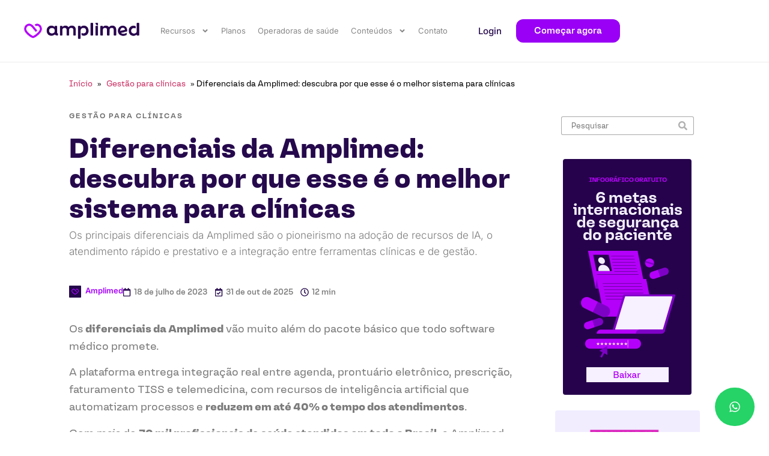

--- FILE ---
content_type: text/html; charset=UTF-8
request_url: https://www.amplimed.com.br/blog/diferenciais-software-medico-amplimed/
body_size: 40551
content:
<!doctype html>
<html lang="pt-BR">
<head>
	<meta charset="UTF-8">
	<meta name="viewport" content="width=device-width, initial-scale=1">
	<link rel="profile" href="https://gmpg.org/xfn/11">
	<meta name='robots' content='index, follow, max-image-preview:large, max-snippet:-1, max-video-preview:-1' />
	<style>img:is([sizes="auto" i], [sizes^="auto," i]) { contain-intrinsic-size: 3000px 1500px }</style>
	
<!-- Google Tag Manager for WordPress by gtm4wp.com -->
<script data-cfasync="false" data-pagespeed-no-defer>
	var gtm4wp_datalayer_name = "dataLayer";
	var dataLayer = dataLayer || [];
</script>
<!-- End Google Tag Manager for WordPress by gtm4wp.com -->
	<!-- This site is optimized with the Yoast SEO Premium plugin v26.0 (Yoast SEO v26.3) - https://yoast.com/wordpress/plugins/seo/ -->
	<title>Diferenciais da Amplimed: veja as funcionalidades e avaliações</title>
	<meta name="description" content="Descubra os diferenciais da Amplimed e as funcionalidades que vão além do básico, incluindo Ampli IA, faturamento TISS e teleconsulta." />
	<link rel="canonical" href="https://www.amplimed.com.br/blog/diferenciais-software-medico-amplimed/" />
	<meta property="og:locale" content="pt_BR" />
	<meta property="og:type" content="article" />
	<meta property="og:title" content="Diferenciais da Amplimed: veja as funcionalidades e avaliações" />
	<meta property="og:description" content="Descubra os diferenciais da Amplimed e as funcionalidades que vão além do básico, incluindo Ampli IA, faturamento TISS e teleconsulta." />
	<meta property="og:url" content="https://www.amplimed.com.br/blog/diferenciais-software-medico-amplimed/" />
	<meta property="og:site_name" content="Amplimed" />
	<meta property="article:publisher" content="https://www.facebook.com/amplimedsoftware" />
	<meta property="article:published_time" content="2023-07-18T21:00:51+00:00" />
	<meta property="article:modified_time" content="2025-10-31T21:58:24+00:00" />
	<meta property="og:image" content="https://www.amplimed.com.br/wp-content/uploads/2023/07/diferenciais-da-amplimed.webp" />
	<meta property="og:image:width" content="1200" />
	<meta property="og:image:height" content="800" />
	<meta property="og:image:type" content="image/webp" />
	<meta name="author" content="Amplimed" />
	<meta name="twitter:card" content="summary_large_image" />
	<meta name="twitter:title" content="Diferenciais da Amplimed: veja as funcionalidades e avaliações" />
	<meta name="twitter:description" content="Descubra os diferenciais da Amplimed e as funcionalidades que vão além do básico, incluindo Ampli IA, faturamento TISS e teleconsulta." />
	<meta name="twitter:label1" content="Escrito por" />
	<meta name="twitter:data1" content="Amplimed" />
	<meta name="twitter:label2" content="Est. tempo de leitura" />
	<meta name="twitter:data2" content="20 minutos" />
	<script type="application/ld+json" class="yoast-schema-graph">{"@context":"https://schema.org","@graph":[{"@type":"Article","@id":"https://www.amplimed.com.br/blog/diferenciais-software-medico-amplimed/#article","isPartOf":{"@id":"https://www.amplimed.com.br/blog/diferenciais-software-medico-amplimed/"},"author":{"name":"Amplimed","@id":"https://www.amplimed.com.br/#/schema/person/d7dcd983b2d256cfd9ac2bc134f96596"},"headline":"Diferenciais da Amplimed: descubra por que esse é o melhor sistema para clínicas","datePublished":"2023-07-18T21:00:51+00:00","dateModified":"2025-10-31T21:58:24+00:00","mainEntityOfPage":{"@id":"https://www.amplimed.com.br/blog/diferenciais-software-medico-amplimed/"},"wordCount":3813,"commentCount":0,"publisher":{"@id":"https://www.amplimed.com.br/#organization"},"image":{"@id":"https://www.amplimed.com.br/blog/diferenciais-software-medico-amplimed/#primaryimage"},"thumbnailUrl":"https://www.amplimed.com.br/wp-content/uploads/2023/07/diferenciais-da-amplimed.webp","articleSection":["Gestão para clínicas"],"inLanguage":"pt-BR","potentialAction":[{"@type":"CommentAction","name":"Comment","target":["https://www.amplimed.com.br/blog/diferenciais-software-medico-amplimed/#respond"]}]},{"@type":["WebPage","FAQPage"],"@id":"https://www.amplimed.com.br/blog/diferenciais-software-medico-amplimed/","url":"https://www.amplimed.com.br/blog/diferenciais-software-medico-amplimed/","name":"Diferenciais da Amplimed: veja as funcionalidades e avaliações","isPartOf":{"@id":"https://www.amplimed.com.br/#website"},"primaryImageOfPage":{"@id":"https://www.amplimed.com.br/blog/diferenciais-software-medico-amplimed/#primaryimage"},"image":{"@id":"https://www.amplimed.com.br/blog/diferenciais-software-medico-amplimed/#primaryimage"},"thumbnailUrl":"https://www.amplimed.com.br/wp-content/uploads/2023/07/diferenciais-da-amplimed.webp","datePublished":"2023-07-18T21:00:51+00:00","dateModified":"2025-10-31T21:58:24+00:00","description":"Descubra os diferenciais da Amplimed e as funcionalidades que vão além do básico, incluindo Ampli IA, faturamento TISS e teleconsulta.","breadcrumb":{"@id":"https://www.amplimed.com.br/blog/diferenciais-software-medico-amplimed/#breadcrumb"},"mainEntity":[{"@id":"https://www.amplimed.com.br/blog/diferenciais-software-medico-amplimed/#faq-question-1761947446730"},{"@id":"https://www.amplimed.com.br/blog/diferenciais-software-medico-amplimed/#faq-question-1761947451477"},{"@id":"https://www.amplimed.com.br/blog/diferenciais-software-medico-amplimed/#faq-question-1761947462548"},{"@id":"https://www.amplimed.com.br/blog/diferenciais-software-medico-amplimed/#faq-question-1761947471115"}],"inLanguage":"pt-BR","potentialAction":[{"@type":"ReadAction","target":["https://www.amplimed.com.br/blog/diferenciais-software-medico-amplimed/"]}]},{"@type":"ImageObject","inLanguage":"pt-BR","@id":"https://www.amplimed.com.br/blog/diferenciais-software-medico-amplimed/#primaryimage","url":"https://www.amplimed.com.br/wp-content/uploads/2023/07/diferenciais-da-amplimed.webp","contentUrl":"https://www.amplimed.com.br/wp-content/uploads/2023/07/diferenciais-da-amplimed.webp","width":1200,"height":800,"caption":"Close-up de um médico em jaleco branco tocando um estetoscópio com a ponta, projetando ícones digitais de saúde e tecnologia (cruz, remédios, DNA), representando os diferenciais da Amplimed e a medicina digital."},{"@type":"BreadcrumbList","@id":"https://www.amplimed.com.br/blog/diferenciais-software-medico-amplimed/#breadcrumb","itemListElement":[{"@type":"ListItem","position":1,"name":"Início","item":"https://www.amplimed.com.br/"},{"@type":"ListItem","position":2,"name":"Gestão para clínicas","item":"https://www.amplimed.com.br/blog/category/gestao-para-clinicas/"},{"@type":"ListItem","position":3,"name":"Diferenciais da Amplimed: descubra por que esse é o melhor sistema para clínicas"}]},{"@type":"WebSite","@id":"https://www.amplimed.com.br/#website","url":"https://www.amplimed.com.br/","name":"Amplimed | Gestão de clínicas e consultórios médicos","description":"Software de gestão de clínicas e consultórios médicos, com agendamento online, telemedicina, prontuário eletrônico, faturamento TISS e mais.","publisher":{"@id":"https://www.amplimed.com.br/#organization"},"alternateName":"Amplimed","potentialAction":[{"@type":"SearchAction","target":{"@type":"EntryPoint","urlTemplate":"https://www.amplimed.com.br/?s={search_term_string}"},"query-input":{"@type":"PropertyValueSpecification","valueRequired":true,"valueName":"search_term_string"}}],"inLanguage":"pt-BR"},{"@type":"Organization","@id":"https://www.amplimed.com.br/#organization","name":"Amplimed | Gestão de clínicas e consultórios médicos","alternateName":"Amplimed","url":"https://www.amplimed.com.br/","logo":{"@type":"ImageObject","inLanguage":"pt-BR","@id":"https://www.amplimed.com.br/#/schema/logo/image/","url":"https://www.amplimed.com.br/wp-content/uploads/2024/11/Avatar_Marca_Simbolo-01.png","contentUrl":"https://www.amplimed.com.br/wp-content/uploads/2024/11/Avatar_Marca_Simbolo-01.png","width":2084,"height":2084,"caption":"Amplimed | Gestão de clínicas e consultórios médicos"},"image":{"@id":"https://www.amplimed.com.br/#/schema/logo/image/"},"sameAs":["https://www.facebook.com/amplimedsoftware","https://www.linkedin.com/company/amplimed/","https://www.youtube.com/@amplimed8940","https://www.instagram.com/amplimedbr/"],"description":"Somos a solução de gestão em saúde que conecta todo o ecossistema: profissionais, clínicas, laboratórios, farmácias e operadoras. Por meio de uma plataforma completa, oferecemos funcionalidades como gestão financeira e administrativa, agendamento online, prontuário eletrônico, faturamento TISS, teleconsulta e muito mais. Nosso objetivo é ajudar profissionais de saúde a salvarem vidas através da tecnologia. Por isso, registramos informações com segurança, colaboramos para a saúde preventiva, otimizamos processos e, por consequência, aumentamos a eficiência da clínica e melhoramos a experiência de cada paciente. Com a gente, você tem mais tempo para se dedicar ao que realmente importa: cuidar da saúde dos seus pacientes. Experimente.","email":"falecom@amplimed.com.br","telephone":"+55 49 9822-2220","legalName":"Amplisoftware Tecnologia LTDA","foundingDate":"2015-01-12","vatID":"21661781000135","numberOfEmployees":{"@type":"QuantitativeValue","minValue":"51","maxValue":"200"}},{"@type":"Person","@id":"https://www.amplimed.com.br/#/schema/person/d7dcd983b2d256cfd9ac2bc134f96596","name":"Amplimed","image":{"@type":"ImageObject","inLanguage":"pt-BR","@id":"https://www.amplimed.com.br/#/schema/person/image/","url":"https://secure.gravatar.com/avatar/efecdb1b7b67654721863af17b160ee078bcc8a6612766fa5bd0dd4e734dbf2b?s=96&d=mm&r=g","contentUrl":"https://secure.gravatar.com/avatar/efecdb1b7b67654721863af17b160ee078bcc8a6612766fa5bd0dd4e734dbf2b?s=96&d=mm&r=g","caption":"Amplimed"},"url":"https://www.amplimed.com.br/blog/author/amplimed/"},{"@type":"Question","@id":"https://www.amplimed.com.br/blog/diferenciais-software-medico-amplimed/#faq-question-1761947446730","position":1,"url":"https://www.amplimed.com.br/blog/diferenciais-software-medico-amplimed/#faq-question-1761947446730","name":"Qual o diferencial da Ampli IA da Amplimed?","answerCount":1,"acceptedAnswer":{"@type":"Answer","text":"A <strong>Ampli IA</strong> é uma inteligência artificial integrada ao prontuário eletrônico que <strong>transcreve automaticamente as consultas</strong> e organiza as informações clínicas em tempo real. Isso elimina a necessidade de digitação manual, economiza até 40% do tempo de atendimento e melhora a qualidade dos registros.","inLanguage":"pt-BR"},"inLanguage":"pt-BR"},{"@type":"Question","@id":"https://www.amplimed.com.br/blog/diferenciais-software-medico-amplimed/#faq-question-1761947451477","position":2,"url":"https://www.amplimed.com.br/blog/diferenciais-software-medico-amplimed/#faq-question-1761947451477","name":"O que torna o prontuário eletrônico da Amplimed melhor que os concorrentes?","answerCount":1,"acceptedAnswer":{"@type":"Answer","text":"O <strong>prontuário eletrônico da Amplimed</strong> é totalmente personalizável por especialidade e permite o uso em <strong>tela única</strong>, facilitando a visualização e atualização das informações durante o atendimento. Também oferece integração com imagens, prescrições digitais e relatórios automáticos.","inLanguage":"pt-BR"},"inLanguage":"pt-BR"},{"@type":"Question","@id":"https://www.amplimed.com.br/blog/diferenciais-software-medico-amplimed/#faq-question-1761947462548","position":3,"url":"https://www.amplimed.com.br/blog/diferenciais-software-medico-amplimed/#faq-question-1761947462548","name":"A Amplimed atende clínicas de diferentes especialidades?","answerCount":1,"acceptedAnswer":{"@type":"Answer","text":"Sim. A Amplimed atende <strong>todas as especialidades médicas e multiprofissionais</strong>, incluindo medicina, odontologia, psicologia, nutrição e fisioterapia. Cada módulo é adaptado às necessidades específicas de cada área, com campos personalizados e fluxos ajustados.","inLanguage":"pt-BR"},"inLanguage":"pt-BR"},{"@type":"Question","@id":"https://www.amplimed.com.br/blog/diferenciais-software-medico-amplimed/#faq-question-1761947471115","position":4,"url":"https://www.amplimed.com.br/blog/diferenciais-software-medico-amplimed/#faq-question-1761947471115","name":"A Amplimed faz a migração de outros sistemas?","answerCount":1,"acceptedAnswer":{"@type":"Answer","text":"Sim. A <strong>equipe da Amplimed realiza a migração completa e segura dos dados</strong> de outros sistemas, garantindo que históricos, cadastros e prontuários sejam preservados e integrados à nova plataforma sem perda de informações.","inLanguage":"pt-BR"},"inLanguage":"pt-BR"}]}</script>
	<!-- / Yoast SEO Premium plugin. -->


<link rel='dns-prefetch' href='//js.hsforms.net' />
<link rel="alternate" type="application/rss+xml" title="Feed para Amplimed &raquo;" href="https://www.amplimed.com.br/feed/" />
<link rel="alternate" type="application/rss+xml" title="Feed de Amplimed &raquo; Story" href="https://www.amplimed.com.br/web-stories/feed/"><!-- www.amplimed.com.br is managing ads with Advanced Ads 2.0.9 – https://wpadvancedads.com/ --><script id="ampli-ready">
			window.advanced_ads_ready=function(e,a){a=a||"complete";var d=function(e){return"interactive"===a?"loading"!==e:"complete"===e};d(document.readyState)?e():document.addEventListener("readystatechange",(function(a){d(a.target.readyState)&&e()}),{once:"interactive"===a})},window.advanced_ads_ready_queue=window.advanced_ads_ready_queue||[];		</script>
		<link rel='stylesheet' id='wp-block-library-css' href='https://www.amplimed.com.br/wp-includes/css/dist/block-library/style.min.css?ver=6.8.3' media='all' />
<style id='global-styles-inline-css'>
:root{--wp--preset--aspect-ratio--square: 1;--wp--preset--aspect-ratio--4-3: 4/3;--wp--preset--aspect-ratio--3-4: 3/4;--wp--preset--aspect-ratio--3-2: 3/2;--wp--preset--aspect-ratio--2-3: 2/3;--wp--preset--aspect-ratio--16-9: 16/9;--wp--preset--aspect-ratio--9-16: 9/16;--wp--preset--color--black: #000000;--wp--preset--color--cyan-bluish-gray: #abb8c3;--wp--preset--color--white: #ffffff;--wp--preset--color--pale-pink: #f78da7;--wp--preset--color--vivid-red: #cf2e2e;--wp--preset--color--luminous-vivid-orange: #ff6900;--wp--preset--color--luminous-vivid-amber: #fcb900;--wp--preset--color--light-green-cyan: #7bdcb5;--wp--preset--color--vivid-green-cyan: #00d084;--wp--preset--color--pale-cyan-blue: #8ed1fc;--wp--preset--color--vivid-cyan-blue: #0693e3;--wp--preset--color--vivid-purple: #9b51e0;--wp--preset--gradient--vivid-cyan-blue-to-vivid-purple: linear-gradient(135deg,rgba(6,147,227,1) 0%,rgb(155,81,224) 100%);--wp--preset--gradient--light-green-cyan-to-vivid-green-cyan: linear-gradient(135deg,rgb(122,220,180) 0%,rgb(0,208,130) 100%);--wp--preset--gradient--luminous-vivid-amber-to-luminous-vivid-orange: linear-gradient(135deg,rgba(252,185,0,1) 0%,rgba(255,105,0,1) 100%);--wp--preset--gradient--luminous-vivid-orange-to-vivid-red: linear-gradient(135deg,rgba(255,105,0,1) 0%,rgb(207,46,46) 100%);--wp--preset--gradient--very-light-gray-to-cyan-bluish-gray: linear-gradient(135deg,rgb(238,238,238) 0%,rgb(169,184,195) 100%);--wp--preset--gradient--cool-to-warm-spectrum: linear-gradient(135deg,rgb(74,234,220) 0%,rgb(151,120,209) 20%,rgb(207,42,186) 40%,rgb(238,44,130) 60%,rgb(251,105,98) 80%,rgb(254,248,76) 100%);--wp--preset--gradient--blush-light-purple: linear-gradient(135deg,rgb(255,206,236) 0%,rgb(152,150,240) 100%);--wp--preset--gradient--blush-bordeaux: linear-gradient(135deg,rgb(254,205,165) 0%,rgb(254,45,45) 50%,rgb(107,0,62) 100%);--wp--preset--gradient--luminous-dusk: linear-gradient(135deg,rgb(255,203,112) 0%,rgb(199,81,192) 50%,rgb(65,88,208) 100%);--wp--preset--gradient--pale-ocean: linear-gradient(135deg,rgb(255,245,203) 0%,rgb(182,227,212) 50%,rgb(51,167,181) 100%);--wp--preset--gradient--electric-grass: linear-gradient(135deg,rgb(202,248,128) 0%,rgb(113,206,126) 100%);--wp--preset--gradient--midnight: linear-gradient(135deg,rgb(2,3,129) 0%,rgb(40,116,252) 100%);--wp--preset--font-size--small: 13px;--wp--preset--font-size--medium: 20px;--wp--preset--font-size--large: 36px;--wp--preset--font-size--x-large: 42px;--wp--preset--spacing--20: 0.44rem;--wp--preset--spacing--30: 0.67rem;--wp--preset--spacing--40: 1rem;--wp--preset--spacing--50: 1.5rem;--wp--preset--spacing--60: 2.25rem;--wp--preset--spacing--70: 3.38rem;--wp--preset--spacing--80: 5.06rem;--wp--preset--shadow--natural: 6px 6px 9px rgba(0, 0, 0, 0.2);--wp--preset--shadow--deep: 12px 12px 50px rgba(0, 0, 0, 0.4);--wp--preset--shadow--sharp: 6px 6px 0px rgba(0, 0, 0, 0.2);--wp--preset--shadow--outlined: 6px 6px 0px -3px rgba(255, 255, 255, 1), 6px 6px rgba(0, 0, 0, 1);--wp--preset--shadow--crisp: 6px 6px 0px rgba(0, 0, 0, 1);}:root { --wp--style--global--content-size: 800px;--wp--style--global--wide-size: 1200px; }:where(body) { margin: 0; }.wp-site-blocks > .alignleft { float: left; margin-right: 2em; }.wp-site-blocks > .alignright { float: right; margin-left: 2em; }.wp-site-blocks > .aligncenter { justify-content: center; margin-left: auto; margin-right: auto; }:where(.wp-site-blocks) > * { margin-block-start: 24px; margin-block-end: 0; }:where(.wp-site-blocks) > :first-child { margin-block-start: 0; }:where(.wp-site-blocks) > :last-child { margin-block-end: 0; }:root { --wp--style--block-gap: 24px; }:root :where(.is-layout-flow) > :first-child{margin-block-start: 0;}:root :where(.is-layout-flow) > :last-child{margin-block-end: 0;}:root :where(.is-layout-flow) > *{margin-block-start: 24px;margin-block-end: 0;}:root :where(.is-layout-constrained) > :first-child{margin-block-start: 0;}:root :where(.is-layout-constrained) > :last-child{margin-block-end: 0;}:root :where(.is-layout-constrained) > *{margin-block-start: 24px;margin-block-end: 0;}:root :where(.is-layout-flex){gap: 24px;}:root :where(.is-layout-grid){gap: 24px;}.is-layout-flow > .alignleft{float: left;margin-inline-start: 0;margin-inline-end: 2em;}.is-layout-flow > .alignright{float: right;margin-inline-start: 2em;margin-inline-end: 0;}.is-layout-flow > .aligncenter{margin-left: auto !important;margin-right: auto !important;}.is-layout-constrained > .alignleft{float: left;margin-inline-start: 0;margin-inline-end: 2em;}.is-layout-constrained > .alignright{float: right;margin-inline-start: 2em;margin-inline-end: 0;}.is-layout-constrained > .aligncenter{margin-left: auto !important;margin-right: auto !important;}.is-layout-constrained > :where(:not(.alignleft):not(.alignright):not(.alignfull)){max-width: var(--wp--style--global--content-size);margin-left: auto !important;margin-right: auto !important;}.is-layout-constrained > .alignwide{max-width: var(--wp--style--global--wide-size);}body .is-layout-flex{display: flex;}.is-layout-flex{flex-wrap: wrap;align-items: center;}.is-layout-flex > :is(*, div){margin: 0;}body .is-layout-grid{display: grid;}.is-layout-grid > :is(*, div){margin: 0;}body{padding-top: 0px;padding-right: 0px;padding-bottom: 0px;padding-left: 0px;}a:where(:not(.wp-element-button)){text-decoration: underline;}:root :where(.wp-element-button, .wp-block-button__link){background-color: #32373c;border-width: 0;color: #fff;font-family: inherit;font-size: inherit;line-height: inherit;padding: calc(0.667em + 2px) calc(1.333em + 2px);text-decoration: none;}.has-black-color{color: var(--wp--preset--color--black) !important;}.has-cyan-bluish-gray-color{color: var(--wp--preset--color--cyan-bluish-gray) !important;}.has-white-color{color: var(--wp--preset--color--white) !important;}.has-pale-pink-color{color: var(--wp--preset--color--pale-pink) !important;}.has-vivid-red-color{color: var(--wp--preset--color--vivid-red) !important;}.has-luminous-vivid-orange-color{color: var(--wp--preset--color--luminous-vivid-orange) !important;}.has-luminous-vivid-amber-color{color: var(--wp--preset--color--luminous-vivid-amber) !important;}.has-light-green-cyan-color{color: var(--wp--preset--color--light-green-cyan) !important;}.has-vivid-green-cyan-color{color: var(--wp--preset--color--vivid-green-cyan) !important;}.has-pale-cyan-blue-color{color: var(--wp--preset--color--pale-cyan-blue) !important;}.has-vivid-cyan-blue-color{color: var(--wp--preset--color--vivid-cyan-blue) !important;}.has-vivid-purple-color{color: var(--wp--preset--color--vivid-purple) !important;}.has-black-background-color{background-color: var(--wp--preset--color--black) !important;}.has-cyan-bluish-gray-background-color{background-color: var(--wp--preset--color--cyan-bluish-gray) !important;}.has-white-background-color{background-color: var(--wp--preset--color--white) !important;}.has-pale-pink-background-color{background-color: var(--wp--preset--color--pale-pink) !important;}.has-vivid-red-background-color{background-color: var(--wp--preset--color--vivid-red) !important;}.has-luminous-vivid-orange-background-color{background-color: var(--wp--preset--color--luminous-vivid-orange) !important;}.has-luminous-vivid-amber-background-color{background-color: var(--wp--preset--color--luminous-vivid-amber) !important;}.has-light-green-cyan-background-color{background-color: var(--wp--preset--color--light-green-cyan) !important;}.has-vivid-green-cyan-background-color{background-color: var(--wp--preset--color--vivid-green-cyan) !important;}.has-pale-cyan-blue-background-color{background-color: var(--wp--preset--color--pale-cyan-blue) !important;}.has-vivid-cyan-blue-background-color{background-color: var(--wp--preset--color--vivid-cyan-blue) !important;}.has-vivid-purple-background-color{background-color: var(--wp--preset--color--vivid-purple) !important;}.has-black-border-color{border-color: var(--wp--preset--color--black) !important;}.has-cyan-bluish-gray-border-color{border-color: var(--wp--preset--color--cyan-bluish-gray) !important;}.has-white-border-color{border-color: var(--wp--preset--color--white) !important;}.has-pale-pink-border-color{border-color: var(--wp--preset--color--pale-pink) !important;}.has-vivid-red-border-color{border-color: var(--wp--preset--color--vivid-red) !important;}.has-luminous-vivid-orange-border-color{border-color: var(--wp--preset--color--luminous-vivid-orange) !important;}.has-luminous-vivid-amber-border-color{border-color: var(--wp--preset--color--luminous-vivid-amber) !important;}.has-light-green-cyan-border-color{border-color: var(--wp--preset--color--light-green-cyan) !important;}.has-vivid-green-cyan-border-color{border-color: var(--wp--preset--color--vivid-green-cyan) !important;}.has-pale-cyan-blue-border-color{border-color: var(--wp--preset--color--pale-cyan-blue) !important;}.has-vivid-cyan-blue-border-color{border-color: var(--wp--preset--color--vivid-cyan-blue) !important;}.has-vivid-purple-border-color{border-color: var(--wp--preset--color--vivid-purple) !important;}.has-vivid-cyan-blue-to-vivid-purple-gradient-background{background: var(--wp--preset--gradient--vivid-cyan-blue-to-vivid-purple) !important;}.has-light-green-cyan-to-vivid-green-cyan-gradient-background{background: var(--wp--preset--gradient--light-green-cyan-to-vivid-green-cyan) !important;}.has-luminous-vivid-amber-to-luminous-vivid-orange-gradient-background{background: var(--wp--preset--gradient--luminous-vivid-amber-to-luminous-vivid-orange) !important;}.has-luminous-vivid-orange-to-vivid-red-gradient-background{background: var(--wp--preset--gradient--luminous-vivid-orange-to-vivid-red) !important;}.has-very-light-gray-to-cyan-bluish-gray-gradient-background{background: var(--wp--preset--gradient--very-light-gray-to-cyan-bluish-gray) !important;}.has-cool-to-warm-spectrum-gradient-background{background: var(--wp--preset--gradient--cool-to-warm-spectrum) !important;}.has-blush-light-purple-gradient-background{background: var(--wp--preset--gradient--blush-light-purple) !important;}.has-blush-bordeaux-gradient-background{background: var(--wp--preset--gradient--blush-bordeaux) !important;}.has-luminous-dusk-gradient-background{background: var(--wp--preset--gradient--luminous-dusk) !important;}.has-pale-ocean-gradient-background{background: var(--wp--preset--gradient--pale-ocean) !important;}.has-electric-grass-gradient-background{background: var(--wp--preset--gradient--electric-grass) !important;}.has-midnight-gradient-background{background: var(--wp--preset--gradient--midnight) !important;}.has-small-font-size{font-size: var(--wp--preset--font-size--small) !important;}.has-medium-font-size{font-size: var(--wp--preset--font-size--medium) !important;}.has-large-font-size{font-size: var(--wp--preset--font-size--large) !important;}.has-x-large-font-size{font-size: var(--wp--preset--font-size--x-large) !important;}
:root :where(.wp-block-pullquote){font-size: 1.5em;line-height: 1.6;}
</style>
<link rel='stylesheet' id='versos-font-css' href='https://www.amplimed.com.br/wp-content/themes/hello-theme-child-master/font/versos.css' media='all' />
<link rel='stylesheet' id='hello-elementor-theme-style-css' href='https://www.amplimed.com.br/wp-content/themes/hello-elementor/theme.min.css?ver=3.3.0' media='all' />
<link rel='stylesheet' id='hello-elementor-child-style-css' href='https://www.amplimed.com.br/wp-content/themes/hello-theme-child-master/style.css?ver=1.0.0' media='all' />
<link rel='stylesheet' id='hello-elementor-css' href='https://www.amplimed.com.br/wp-content/themes/hello-elementor/style.min.css?ver=3.3.0' media='all' />
<link rel='stylesheet' id='hello-elementor-header-footer-css' href='https://www.amplimed.com.br/wp-content/themes/hello-elementor/header-footer.min.css?ver=3.3.0' media='all' />
<link rel='stylesheet' id='elementor-frontend-css' href='https://www.amplimed.com.br/wp-content/plugins/elementor/assets/css/frontend.min.css?ver=3.30.3' media='all' />
<link rel='stylesheet' id='widget-image-css' href='https://www.amplimed.com.br/wp-content/plugins/elementor/assets/css/widget-image.min.css?ver=3.30.3' media='all' />
<link rel='stylesheet' id='widget-nav-menu-css' href='https://www.amplimed.com.br/wp-content/plugins/elementor-pro/assets/css/widget-nav-menu.min.css?ver=3.30.1' media='all' />
<link rel='stylesheet' id='e-sticky-css' href='https://www.amplimed.com.br/wp-content/plugins/elementor-pro/assets/css/modules/sticky.min.css?ver=3.30.1' media='all' />
<link rel='stylesheet' id='widget-heading-css' href='https://www.amplimed.com.br/wp-content/plugins/elementor/assets/css/widget-heading.min.css?ver=3.30.3' media='all' />
<link rel='stylesheet' id='widget-breadcrumbs-css' href='https://www.amplimed.com.br/wp-content/plugins/elementor-pro/assets/css/widget-breadcrumbs.min.css?ver=3.30.1' media='all' />
<link rel='stylesheet' id='widget-post-info-css' href='https://www.amplimed.com.br/wp-content/plugins/elementor-pro/assets/css/widget-post-info.min.css?ver=3.30.1' media='all' />
<link rel='stylesheet' id='widget-icon-list-css' href='https://www.amplimed.com.br/wp-content/plugins/elementor/assets/css/widget-icon-list.min.css?ver=3.30.3' media='all' />
<link rel='stylesheet' id='widget-author-box-css' href='https://www.amplimed.com.br/wp-content/plugins/elementor-pro/assets/css/widget-author-box.min.css?ver=3.30.1' media='all' />
<link rel='stylesheet' id='widget-search-form-css' href='https://www.amplimed.com.br/wp-content/plugins/elementor-pro/assets/css/widget-search-form.min.css?ver=3.30.1' media='all' />
<link rel='stylesheet' id='widget-form-css' href='https://www.amplimed.com.br/wp-content/plugins/elementor-pro/assets/css/widget-form.min.css?ver=3.30.1' media='all' />
<link rel='stylesheet' id='widget-loop-common-css' href='https://www.amplimed.com.br/wp-content/plugins/elementor-pro/assets/css/widget-loop-common.min.css?ver=3.30.1' media='all' />
<link rel='stylesheet' id='widget-loop-grid-css' href='https://www.amplimed.com.br/wp-content/plugins/elementor-pro/assets/css/widget-loop-grid.min.css?ver=3.30.1' media='all' />
<link rel='stylesheet' id='e-popup-css' href='https://www.amplimed.com.br/wp-content/plugins/elementor-pro/assets/css/conditionals/popup.min.css?ver=3.30.1' media='all' />
<link rel='stylesheet' id='elementor-post-29661-css' href='https://www.amplimed.com.br/wp-content/uploads/elementor/css/post-29661.css?ver=1762286415' media='all' />
<link rel='stylesheet' id='elementor-post-73-css' href='https://www.amplimed.com.br/wp-content/uploads/elementor/css/post-73.css?ver=1762286415' media='all' />
<link rel='stylesheet' id='elementor-post-544-css' href='https://www.amplimed.com.br/wp-content/uploads/elementor/css/post-544.css?ver=1762286415' media='all' />
<link rel='stylesheet' id='elementor-post-18341-css' href='https://www.amplimed.com.br/wp-content/uploads/elementor/css/post-18341.css?ver=1762286432' media='all' />
<link rel='stylesheet' id='elementor-post-31031-css' href='https://www.amplimed.com.br/wp-content/uploads/elementor/css/post-31031.css?ver=1762286415' media='all' />
<link rel='stylesheet' id='elementor-post-1827-css' href='https://www.amplimed.com.br/wp-content/uploads/elementor/css/post-1827.css?ver=1762286415' media='all' />
<link rel='stylesheet' id='elementor-gf-local-inter-css' href='https://www.amplimed.com.br/wp-content/uploads/elementor/google-fonts/css/inter.css?ver=1742321844' media='all' />
<script src="//js.hsforms.net/forms/embed/v2.js" id="hubspot-forms-js"></script>
<script src="https://www.amplimed.com.br/wp-includes/js/jquery/jquery.min.js?ver=3.7.1" id="jquery-core-js"></script>
<script src="https://www.amplimed.com.br/wp-includes/js/jquery/jquery-migrate.min.js?ver=3.4.1" id="jquery-migrate-js"></script>
<script id="advanced-ads-advanced-js-js-extra">
var advads_options = {"blog_id":"1","privacy":{"enabled":false,"state":"not_needed"}};
</script>
<script src="https://www.amplimed.com.br/wp-content/plugins/advanced-ads/public/assets/js/advanced.min.js?ver=2.0.9" id="advanced-ads-advanced-js-js"></script>
<link rel="alternate" title="oEmbed (JSON)" type="application/json+oembed" href="https://www.amplimed.com.br/wp-json/oembed/1.0/embed?url=https%3A%2F%2Fwww.amplimed.com.br%2Fblog%2Fdiferenciais-software-medico-amplimed%2F" />
<link rel="alternate" title="oEmbed (XML)" type="text/xml+oembed" href="https://www.amplimed.com.br/wp-json/oembed/1.0/embed?url=https%3A%2F%2Fwww.amplimed.com.br%2Fblog%2Fdiferenciais-software-medico-amplimed%2F&#038;format=xml" />

<!-- This site is using AdRotate v5.14 to display their advertisements - https://ajdg.solutions/ -->
<!-- AdRotate CSS -->
<style type="text/css" media="screen">
	.g { margin:0px; padding:0px; overflow:hidden; line-height:1; zoom:1; }
	.g img { height:auto; }
	.g-col { position:relative; float:left; }
	.g-col:first-child { margin-left: 0; }
	.g-col:last-child { margin-right: 0; }
	@media only screen and (max-width: 480px) {
		.g-col, .g-dyn, .g-single { width:100%; margin-left:0; margin-right:0; }
	}
</style>
<!-- /AdRotate CSS -->


<!-- Google Tag Manager for WordPress by gtm4wp.com -->
<!-- GTM Container placement set to automatic -->
<script data-cfasync="false" data-pagespeed-no-defer>
	var dataLayer_content = {"pagePostType":"post","pagePostType2":"single-post","pageCategory":["gestao-para-clinicas"],"pagePostAuthor":"Amplimed"};
	dataLayer.push( dataLayer_content );
</script>
<script data-cfasync="false" data-pagespeed-no-defer>
(function(w,d,s,l,i){w[l]=w[l]||[];w[l].push({'gtm.start':
new Date().getTime(),event:'gtm.js'});var f=d.getElementsByTagName(s)[0],
j=d.createElement(s),dl=l!='dataLayer'?'&l='+l:'';j.async=true;j.src=
'//www.googletagmanager.com/gtm.js?id='+i+dl;f.parentNode.insertBefore(j,f);
})(window,document,'script','dataLayer','GTM-MXQZ8G6');
</script>
<!-- End Google Tag Manager for WordPress by gtm4wp.com --><meta name="generator" content="Elementor 3.30.3; features: e_font_icon_svg, additional_custom_breakpoints; settings: css_print_method-external, google_font-enabled, font_display-auto">
		<script type="text/javascript">
			var advadsCfpQueue = [];
			var advadsCfpAd = function( adID ) {
				if ( 'undefined' === typeof advadsProCfp ) {
					advadsCfpQueue.push( adID )
				} else {
					advadsProCfp.addElement( adID )
				}
			}
		</script>
					<style>
				.e-con.e-parent:nth-of-type(n+4):not(.e-lazyloaded):not(.e-no-lazyload),
				.e-con.e-parent:nth-of-type(n+4):not(.e-lazyloaded):not(.e-no-lazyload) * {
					background-image: none !important;
				}
				@media screen and (max-height: 1024px) {
					.e-con.e-parent:nth-of-type(n+3):not(.e-lazyloaded):not(.e-no-lazyload),
					.e-con.e-parent:nth-of-type(n+3):not(.e-lazyloaded):not(.e-no-lazyload) * {
						background-image: none !important;
					}
				}
				@media screen and (max-height: 640px) {
					.e-con.e-parent:nth-of-type(n+2):not(.e-lazyloaded):not(.e-no-lazyload),
					.e-con.e-parent:nth-of-type(n+2):not(.e-lazyloaded):not(.e-no-lazyload) * {
						background-image: none !important;
					}
				}
			</style>
			<style type="text/css">.broken_link, a.broken_link {
	text-decoration: line-through;
}</style><script id='nitro-telemetry-meta' nitro-exclude>window.NPTelemetryMetadata={missReason: (!window.NITROPACK_STATE ? 'Test Mode' : 'hit'),pageType: 'post',isEligibleForOptimization: false,}</script><script id='nitro-generic' nitro-exclude>(()=>{window.NitroPack=window.NitroPack||{coreVersion:"na",isCounted:!1};let e=document.createElement("script");if(e.src="https://nitroscripts.com/rByUDSadQFFqVjLohJNWqVpJfiFEjVWA",e.async=!0,e.id="nitro-script",document.head.appendChild(e),!window.NitroPack.isCounted){window.NitroPack.isCounted=!0;let t=()=>{navigator.sendBeacon("https://to.getnitropack.com/p",JSON.stringify({siteId:"rByUDSadQFFqVjLohJNWqVpJfiFEjVWA",url:window.location.href,isOptimized:!!window.IS_NITROPACK,coreVersion:"na",missReason:window.NPTelemetryMetadata?.missReason||"",pageType:window.NPTelemetryMetadata?.pageType||"",isEligibleForOptimization:!!window.NPTelemetryMetadata?.isEligibleForOptimization}))};(()=>{let e=()=>new Promise(e=>{"complete"===document.readyState?e():window.addEventListener("load",e)}),i=()=>new Promise(e=>{document.prerendering?document.addEventListener("prerenderingchange",e,{once:!0}):e()}),a=async()=>{await i(),await e(),t()};a()})(),window.addEventListener("pageshow",e=>{if(e.persisted){let i=document.prerendering||self.performance?.getEntriesByType?.("navigation")[0]?.activationStart>0;"visible"!==document.visibilityState||i||t()}})}})();</script><link rel="icon" href="https://www.amplimed.com.br/wp-content/uploads/2023/04/favamplimed.png" sizes="32x32" />
<link rel="icon" href="https://www.amplimed.com.br/wp-content/uploads/2023/04/favamplimed.png" sizes="192x192" />
<link rel="apple-touch-icon" href="https://www.amplimed.com.br/wp-content/uploads/2023/04/favamplimed.png" />
<meta name="msapplication-TileImage" content="https://www.amplimed.com.br/wp-content/uploads/2023/04/favamplimed.png" />
		<style id="wp-custom-css">
			h1,h2,h3,h4,h5,h6,p,ul,ol,li,a,div {
    font-family: "Versos", Open Sans;
}

.elementor-sticky--effects .e-con-inner {
    padding: 10px 0px !important;
}

@media only screen and (max-width: 600px) {
	
	div#thumb-categoria {
    max-width: 390px !important;
	}

	iframe.go812842568 {
			position: relative !important;
			margin-top: 50px !important;
			min-height: 620px !important;
		margin-bottom:20px !important;
	}

}		</style>
		</head>
<body class="wp-singular post-template-default single single-post postid-2041 single-format-standard wp-custom-logo wp-embed-responsive wp-theme-hello-elementor wp-child-theme-hello-theme-child-master theme-default elementor-default elementor-kit-29661 aa-prefix-ampli- elementor-page-18341">


<!-- GTM Container placement set to automatic -->
<!-- Google Tag Manager (noscript) -->
				<noscript><iframe src="https://www.googletagmanager.com/ns.html?id=GTM-MXQZ8G6" height="0" width="0" style="display:none;visibility:hidden" aria-hidden="true"></iframe></noscript>
<!-- End Google Tag Manager (noscript) -->
<a class="skip-link screen-reader-text" href="#content">Ir para o conteúdo</a>

		<div data-elementor-type="header" data-elementor-id="73" class="elementor elementor-73 elementor-location-header" data-elementor-post-type="elementor_library">
			<div class="elementor-element elementor-element-d62d6b9 elementor-hidden-desktop e-flex e-con-boxed e-con e-parent" data-id="d62d6b9" data-element_type="container" data-settings="{&quot;sticky&quot;:&quot;top&quot;,&quot;sticky_effects_offset&quot;:90,&quot;sticky_on&quot;:[&quot;desktop&quot;,&quot;tablet&quot;,&quot;mobile&quot;],&quot;sticky_offset&quot;:0,&quot;sticky_anchor_link_offset&quot;:0}">
					<div class="e-con-inner">
		<div class="elementor-element elementor-element-125b69d e-con-full e-flex e-con e-child" data-id="125b69d" data-element_type="container">
				<div class="elementor-element elementor-element-579caf2 elementor-widget elementor-widget-theme-site-logo elementor-widget-image" data-id="579caf2" data-element_type="widget" title="Amplimed" data-widget_type="theme-site-logo.default">
				<div class="elementor-widget-container">
											<a href="https://www.amplimed.com.br/" title="Amplimed">
			<img loading="lazy" width="592" height="82" src="https://www.amplimed.com.br/wp-content/uploads/2023/05/amplimed-logo-1.png" class="attachment-full size-full wp-image-36645" alt="" srcset="https://www.amplimed.com.br/wp-content/uploads/2023/05/amplimed-logo-1.png 592w, https://www.amplimed.com.br/wp-content/uploads/2023/05/amplimed-logo-1-300x42.png 300w, https://www.amplimed.com.br/wp-content/uploads/2023/05/amplimed-logo-1-150x21.png 150w" sizes="(max-width: 592px) 100vw, 592px" />				</a>
											</div>
				</div>
				</div>
		<div class="elementor-element elementor-element-a4affdc e-con-full elementor-hidden-desktop elementor-hidden-tablet e-flex e-con e-child" data-id="a4affdc" data-element_type="container">
				<div class="elementor-element elementor-element-7a5fd71 elementor-nav-menu--stretch elementor-nav-menu--dropdown-tablet elementor-nav-menu__text-align-aside elementor-nav-menu--toggle elementor-nav-menu--burger elementor-widget elementor-widget-nav-menu" data-id="7a5fd71" data-element_type="widget" data-settings="{&quot;full_width&quot;:&quot;stretch&quot;,&quot;layout&quot;:&quot;horizontal&quot;,&quot;submenu_icon&quot;:{&quot;value&quot;:&quot;&lt;svg class=\&quot;e-font-icon-svg e-fas-caret-down\&quot; viewBox=\&quot;0 0 320 512\&quot; xmlns=\&quot;http:\/\/www.w3.org\/2000\/svg\&quot;&gt;&lt;path d=\&quot;M31.3 192h257.3c17.8 0 26.7 21.5 14.1 34.1L174.1 354.8c-7.8 7.8-20.5 7.8-28.3 0L17.2 226.1C4.6 213.5 13.5 192 31.3 192z\&quot;&gt;&lt;\/path&gt;&lt;\/svg&gt;&quot;,&quot;library&quot;:&quot;fa-solid&quot;},&quot;toggle&quot;:&quot;burger&quot;}" data-widget_type="nav-menu.default">
				<div class="elementor-widget-container">
								<nav aria-label="Menu" class="elementor-nav-menu--main elementor-nav-menu__container elementor-nav-menu--layout-horizontal e--pointer-underline e--animation-fade">
				<ul id="menu-1-7a5fd71" class="elementor-nav-menu"><li class="menu-item menu-item-type-custom menu-item-object-custom menu-item-926"><a href="https://app.amplimed.com.br/login" class="elementor-item">Acesse a plataforma</a></li>
<li class="menu-item menu-item-type-custom menu-item-object-custom menu-item-has-children menu-item-927"><a class="elementor-item">Recursos</a>
<ul class="sub-menu elementor-nav-menu--dropdown">
	<li class="menu-item menu-item-type-custom menu-item-object-custom menu-item-928"><a href="/agendamento-online/" class="elementor-sub-item">Agendamento online</a></li>
	<li class="menu-item menu-item-type-custom menu-item-object-custom menu-item-929"><a href="/faturamento-tiss/" class="elementor-sub-item">Faturamento TISS</a></li>
	<li class="menu-item menu-item-type-custom menu-item-object-custom menu-item-930"><a href="/gestao-clinica/" class="elementor-sub-item">Gestão clínica</a></li>
	<li class="menu-item menu-item-type-custom menu-item-object-custom menu-item-931"><a href="/gestao-financeira/" class="elementor-sub-item">Gestão financeira</a></li>
	<li class="menu-item menu-item-type-custom menu-item-object-custom menu-item-933"><a href="/prontuario-eletronico/" class="elementor-sub-item">Prontuário eletrônico</a></li>
	<li class="menu-item menu-item-type-post_type menu-item-object-page menu-item-37631"><a href="https://www.amplimed.com.br/ampli-ia/" class="elementor-sub-item">Ampli IA</a></li>
	<li class="menu-item menu-item-type-custom menu-item-object-custom menu-item-934"><a href="/teleconsulta/" class="elementor-sub-item">Teleconsulta</a></li>
</ul>
</li>
<li class="menu-item menu-item-type-custom menu-item-object-custom menu-item-935"><a href="/planos-e-recursos/" class="elementor-item">Planos</a></li>
<li class="menu-item menu-item-type-custom menu-item-object-custom menu-item-936"><a href="/operadoras-de-saude/" class="elementor-item">Operadoras de saúde</a></li>
<li class="menu-item menu-item-type-custom menu-item-object-custom menu-item-has-children menu-item-937"><a class="elementor-item">Conteúdos</a>
<ul class="sub-menu elementor-nav-menu--dropdown">
	<li class="menu-item menu-item-type-custom menu-item-object-custom menu-item-943"><a href="/blog/" class="elementor-sub-item">Blog</a></li>
	<li class="menu-item menu-item-type-custom menu-item-object-custom menu-item-944"><a href="/materiais-educativos/" class="elementor-sub-item">Materiais educativos</a></li>
</ul>
</li>
<li class="menu-item menu-item-type-custom menu-item-object-custom menu-item-938"><a href="/contato/" class="elementor-item">Contato</a></li>
</ul>			</nav>
					<div class="elementor-menu-toggle" role="button" tabindex="0" aria-label="Alternar menu" aria-expanded="false">
			<svg aria-hidden="true" role="presentation" class="elementor-menu-toggle__icon--open e-font-icon-svg e-eicon-menu-bar" viewBox="0 0 1000 1000" xmlns="http://www.w3.org/2000/svg"><path d="M104 333H896C929 333 958 304 958 271S929 208 896 208H104C71 208 42 237 42 271S71 333 104 333ZM104 583H896C929 583 958 554 958 521S929 458 896 458H104C71 458 42 487 42 521S71 583 104 583ZM104 833H896C929 833 958 804 958 771S929 708 896 708H104C71 708 42 737 42 771S71 833 104 833Z"></path></svg><svg aria-hidden="true" role="presentation" class="elementor-menu-toggle__icon--close e-font-icon-svg e-eicon-close" viewBox="0 0 1000 1000" xmlns="http://www.w3.org/2000/svg"><path d="M742 167L500 408 258 167C246 154 233 150 217 150 196 150 179 158 167 167 154 179 150 196 150 212 150 229 154 242 171 254L408 500 167 742C138 771 138 800 167 829 196 858 225 858 254 829L496 587 738 829C750 842 767 846 783 846 800 846 817 842 829 829 842 817 846 804 846 783 846 767 842 750 829 737L588 500 833 258C863 229 863 200 833 171 804 137 775 137 742 167Z"></path></svg>		</div>
					<nav class="elementor-nav-menu--dropdown elementor-nav-menu__container" aria-hidden="true">
				<ul id="menu-2-7a5fd71" class="elementor-nav-menu"><li class="menu-item menu-item-type-custom menu-item-object-custom menu-item-926"><a href="https://app.amplimed.com.br/login" class="elementor-item" tabindex="-1">Acesse a plataforma</a></li>
<li class="menu-item menu-item-type-custom menu-item-object-custom menu-item-has-children menu-item-927"><a class="elementor-item" tabindex="-1">Recursos</a>
<ul class="sub-menu elementor-nav-menu--dropdown">
	<li class="menu-item menu-item-type-custom menu-item-object-custom menu-item-928"><a href="/agendamento-online/" class="elementor-sub-item" tabindex="-1">Agendamento online</a></li>
	<li class="menu-item menu-item-type-custom menu-item-object-custom menu-item-929"><a href="/faturamento-tiss/" class="elementor-sub-item" tabindex="-1">Faturamento TISS</a></li>
	<li class="menu-item menu-item-type-custom menu-item-object-custom menu-item-930"><a href="/gestao-clinica/" class="elementor-sub-item" tabindex="-1">Gestão clínica</a></li>
	<li class="menu-item menu-item-type-custom menu-item-object-custom menu-item-931"><a href="/gestao-financeira/" class="elementor-sub-item" tabindex="-1">Gestão financeira</a></li>
	<li class="menu-item menu-item-type-custom menu-item-object-custom menu-item-933"><a href="/prontuario-eletronico/" class="elementor-sub-item" tabindex="-1">Prontuário eletrônico</a></li>
	<li class="menu-item menu-item-type-post_type menu-item-object-page menu-item-37631"><a href="https://www.amplimed.com.br/ampli-ia/" class="elementor-sub-item" tabindex="-1">Ampli IA</a></li>
	<li class="menu-item menu-item-type-custom menu-item-object-custom menu-item-934"><a href="/teleconsulta/" class="elementor-sub-item" tabindex="-1">Teleconsulta</a></li>
</ul>
</li>
<li class="menu-item menu-item-type-custom menu-item-object-custom menu-item-935"><a href="/planos-e-recursos/" class="elementor-item" tabindex="-1">Planos</a></li>
<li class="menu-item menu-item-type-custom menu-item-object-custom menu-item-936"><a href="/operadoras-de-saude/" class="elementor-item" tabindex="-1">Operadoras de saúde</a></li>
<li class="menu-item menu-item-type-custom menu-item-object-custom menu-item-has-children menu-item-937"><a class="elementor-item" tabindex="-1">Conteúdos</a>
<ul class="sub-menu elementor-nav-menu--dropdown">
	<li class="menu-item menu-item-type-custom menu-item-object-custom menu-item-943"><a href="/blog/" class="elementor-sub-item" tabindex="-1">Blog</a></li>
	<li class="menu-item menu-item-type-custom menu-item-object-custom menu-item-944"><a href="/materiais-educativos/" class="elementor-sub-item" tabindex="-1">Materiais educativos</a></li>
</ul>
</li>
<li class="menu-item menu-item-type-custom menu-item-object-custom menu-item-938"><a href="/contato/" class="elementor-item" tabindex="-1">Contato</a></li>
</ul>			</nav>
						</div>
				</div>
				</div>
					</div>
				</div>
		<div class="elementor-element elementor-element-d791112 elementor-hidden-tablet elementor-hidden-mobile e-flex e-con-boxed e-con e-parent" data-id="d791112" data-element_type="container" data-settings="{&quot;sticky&quot;:&quot;top&quot;,&quot;sticky_effects_offset&quot;:90,&quot;sticky_on&quot;:[&quot;desktop&quot;,&quot;tablet&quot;,&quot;mobile&quot;],&quot;sticky_offset&quot;:0,&quot;sticky_anchor_link_offset&quot;:0}">
					<div class="e-con-inner">
		<div class="elementor-element elementor-element-0f6b854 e-con-full e-flex e-con e-child" data-id="0f6b854" data-element_type="container">
				<div class="elementor-element elementor-element-08a4e3a elementor-widget elementor-widget-theme-site-logo elementor-widget-image" data-id="08a4e3a" data-element_type="widget" title="Amplimed" data-widget_type="theme-site-logo.default">
				<div class="elementor-widget-container">
											<a href="https://www.amplimed.com.br/" title="Amplimed">
			<img loading="lazy" width="592" height="82" src="https://www.amplimed.com.br/wp-content/uploads/2023/05/amplimed-logo-1.png" class="attachment-full size-full wp-image-36645" alt="" srcset="https://www.amplimed.com.br/wp-content/uploads/2023/05/amplimed-logo-1.png 592w, https://www.amplimed.com.br/wp-content/uploads/2023/05/amplimed-logo-1-300x42.png 300w, https://www.amplimed.com.br/wp-content/uploads/2023/05/amplimed-logo-1-150x21.png 150w" sizes="(max-width: 592px) 100vw, 592px" />				</a>
											</div>
				</div>
				</div>
		<div class="elementor-element elementor-element-1a41d49 e-con-full elementor-hidden-mobile e-flex e-con e-child" data-id="1a41d49" data-element_type="container">
				<div class="elementor-element elementor-element-0415189 elementor-nav-menu__align-start elementor-nav-menu--dropdown-mobile elementor-nav-menu__text-align-aside elementor-nav-menu--toggle elementor-nav-menu--burger elementor-widget elementor-widget-nav-menu" data-id="0415189" data-element_type="widget" data-settings="{&quot;submenu_icon&quot;:{&quot;value&quot;:&quot;&lt;svg class=\&quot;e-font-icon-svg e-fas-angle-down\&quot; viewBox=\&quot;0 0 320 512\&quot; xmlns=\&quot;http:\/\/www.w3.org\/2000\/svg\&quot;&gt;&lt;path d=\&quot;M143 352.3L7 216.3c-9.4-9.4-9.4-24.6 0-33.9l22.6-22.6c9.4-9.4 24.6-9.4 33.9 0l96.4 96.4 96.4-96.4c9.4-9.4 24.6-9.4 33.9 0l22.6 22.6c9.4 9.4 9.4 24.6 0 33.9l-136 136c-9.2 9.4-24.4 9.4-33.8 0z\&quot;&gt;&lt;\/path&gt;&lt;\/svg&gt;&quot;,&quot;library&quot;:&quot;fa-solid&quot;},&quot;layout&quot;:&quot;horizontal&quot;,&quot;toggle&quot;:&quot;burger&quot;}" data-widget_type="nav-menu.default">
				<div class="elementor-widget-container">
								<nav aria-label="Menu" class="elementor-nav-menu--main elementor-nav-menu__container elementor-nav-menu--layout-horizontal e--pointer-none">
				<ul id="menu-1-0415189" class="elementor-nav-menu"><li class="menu-item menu-item-type-custom menu-item-object-custom menu-item-has-children menu-item-114"><a class="elementor-item">Recursos</a>
<ul class="sub-menu elementor-nav-menu--dropdown">
	<li class="menu-item menu-item-type-post_type menu-item-object-page menu-item-19220"><a href="https://www.amplimed.com.br/agendamento-online/" class="elementor-sub-item">Agendamento online</a></li>
	<li class="menu-item menu-item-type-post_type menu-item-object-page menu-item-34070"><a href="https://www.amplimed.com.br/faturamento-tiss/" class="elementor-sub-item">Faturamento TISS</a></li>
	<li class="menu-item menu-item-type-post_type menu-item-object-page menu-item-19222"><a href="https://www.amplimed.com.br/gestao-clinica/" class="elementor-sub-item">Gestão clínica</a></li>
	<li class="menu-item menu-item-type-post_type menu-item-object-page menu-item-19223"><a href="https://www.amplimed.com.br/gestao-financeira/" class="elementor-sub-item">Gestão financeira</a></li>
	<li class="menu-item menu-item-type-post_type menu-item-object-page menu-item-19224"><a href="https://www.amplimed.com.br/prontuario-eletronico/" class="elementor-sub-item">Prontuário eletrônico</a></li>
	<li class="menu-item menu-item-type-post_type menu-item-object-page menu-item-37630"><a href="https://www.amplimed.com.br/ampli-ia/" class="elementor-sub-item">Ampli IA</a></li>
	<li class="menu-item menu-item-type-post_type menu-item-object-page menu-item-19225"><a href="https://www.amplimed.com.br/teleconsulta/" class="elementor-sub-item">Teleconsulta</a></li>
</ul>
</li>
<li class="menu-item menu-item-type-custom menu-item-object-custom menu-item-38229"><a href="/planos" class="elementor-item">Planos</a></li>
<li class="menu-item menu-item-type-post_type menu-item-object-page menu-item-19227"><a href="https://www.amplimed.com.br/operadoras-de-saude/" class="elementor-item">Operadoras de saúde</a></li>
<li class="menu-item menu-item-type-custom menu-item-object-custom menu-item-has-children menu-item-123"><a class="elementor-item">Conteúdos</a>
<ul class="sub-menu elementor-nav-menu--dropdown">
	<li class="menu-item menu-item-type-post_type menu-item-object-page menu-item-19228"><a href="https://www.amplimed.com.br/blog/" class="elementor-sub-item">Blog da Amplimed</a></li>
	<li class="menu-item menu-item-type-post_type menu-item-object-page menu-item-19229"><a href="https://www.amplimed.com.br/materiais-educativos/" class="elementor-sub-item">Materiais educativos</a></li>
</ul>
</li>
<li class="menu-item menu-item-type-post_type menu-item-object-page menu-item-19230"><a href="https://www.amplimed.com.br/contato/" class="elementor-item">Contato</a></li>
</ul>			</nav>
					<div class="elementor-menu-toggle" role="button" tabindex="0" aria-label="Alternar menu" aria-expanded="false">
			<svg aria-hidden="true" role="presentation" class="elementor-menu-toggle__icon--open e-font-icon-svg e-eicon-menu-bar" viewBox="0 0 1000 1000" xmlns="http://www.w3.org/2000/svg"><path d="M104 333H896C929 333 958 304 958 271S929 208 896 208H104C71 208 42 237 42 271S71 333 104 333ZM104 583H896C929 583 958 554 958 521S929 458 896 458H104C71 458 42 487 42 521S71 583 104 583ZM104 833H896C929 833 958 804 958 771S929 708 896 708H104C71 708 42 737 42 771S71 833 104 833Z"></path></svg><svg aria-hidden="true" role="presentation" class="elementor-menu-toggle__icon--close e-font-icon-svg e-eicon-close" viewBox="0 0 1000 1000" xmlns="http://www.w3.org/2000/svg"><path d="M742 167L500 408 258 167C246 154 233 150 217 150 196 150 179 158 167 167 154 179 150 196 150 212 150 229 154 242 171 254L408 500 167 742C138 771 138 800 167 829 196 858 225 858 254 829L496 587 738 829C750 842 767 846 783 846 800 846 817 842 829 829 842 817 846 804 846 783 846 767 842 750 829 737L588 500 833 258C863 229 863 200 833 171 804 137 775 137 742 167Z"></path></svg>		</div>
					<nav class="elementor-nav-menu--dropdown elementor-nav-menu__container" aria-hidden="true">
				<ul id="menu-2-0415189" class="elementor-nav-menu"><li class="menu-item menu-item-type-custom menu-item-object-custom menu-item-has-children menu-item-114"><a class="elementor-item" tabindex="-1">Recursos</a>
<ul class="sub-menu elementor-nav-menu--dropdown">
	<li class="menu-item menu-item-type-post_type menu-item-object-page menu-item-19220"><a href="https://www.amplimed.com.br/agendamento-online/" class="elementor-sub-item" tabindex="-1">Agendamento online</a></li>
	<li class="menu-item menu-item-type-post_type menu-item-object-page menu-item-34070"><a href="https://www.amplimed.com.br/faturamento-tiss/" class="elementor-sub-item" tabindex="-1">Faturamento TISS</a></li>
	<li class="menu-item menu-item-type-post_type menu-item-object-page menu-item-19222"><a href="https://www.amplimed.com.br/gestao-clinica/" class="elementor-sub-item" tabindex="-1">Gestão clínica</a></li>
	<li class="menu-item menu-item-type-post_type menu-item-object-page menu-item-19223"><a href="https://www.amplimed.com.br/gestao-financeira/" class="elementor-sub-item" tabindex="-1">Gestão financeira</a></li>
	<li class="menu-item menu-item-type-post_type menu-item-object-page menu-item-19224"><a href="https://www.amplimed.com.br/prontuario-eletronico/" class="elementor-sub-item" tabindex="-1">Prontuário eletrônico</a></li>
	<li class="menu-item menu-item-type-post_type menu-item-object-page menu-item-37630"><a href="https://www.amplimed.com.br/ampli-ia/" class="elementor-sub-item" tabindex="-1">Ampli IA</a></li>
	<li class="menu-item menu-item-type-post_type menu-item-object-page menu-item-19225"><a href="https://www.amplimed.com.br/teleconsulta/" class="elementor-sub-item" tabindex="-1">Teleconsulta</a></li>
</ul>
</li>
<li class="menu-item menu-item-type-custom menu-item-object-custom menu-item-38229"><a href="/planos" class="elementor-item" tabindex="-1">Planos</a></li>
<li class="menu-item menu-item-type-post_type menu-item-object-page menu-item-19227"><a href="https://www.amplimed.com.br/operadoras-de-saude/" class="elementor-item" tabindex="-1">Operadoras de saúde</a></li>
<li class="menu-item menu-item-type-custom menu-item-object-custom menu-item-has-children menu-item-123"><a class="elementor-item" tabindex="-1">Conteúdos</a>
<ul class="sub-menu elementor-nav-menu--dropdown">
	<li class="menu-item menu-item-type-post_type menu-item-object-page menu-item-19228"><a href="https://www.amplimed.com.br/blog/" class="elementor-sub-item" tabindex="-1">Blog da Amplimed</a></li>
	<li class="menu-item menu-item-type-post_type menu-item-object-page menu-item-19229"><a href="https://www.amplimed.com.br/materiais-educativos/" class="elementor-sub-item" tabindex="-1">Materiais educativos</a></li>
</ul>
</li>
<li class="menu-item menu-item-type-post_type menu-item-object-page menu-item-19230"><a href="https://www.amplimed.com.br/contato/" class="elementor-item" tabindex="-1">Contato</a></li>
</ul>			</nav>
						</div>
				</div>
				</div>
		<div class="elementor-element elementor-element-bc07294 e-con-full elementor-hidden-mobile e-flex e-con e-child" data-id="bc07294" data-element_type="container">
				<div class="elementor-element elementor-element-7c0f0c6 elementor-widget elementor-widget-button" data-id="7c0f0c6" data-element_type="widget" data-widget_type="button.default">
				<div class="elementor-widget-container">
									<div class="elementor-button-wrapper">
					<a class="elementor-button elementor-button-link elementor-size-sm" href="https://app.amplimed.com.br/login">
						<span class="elementor-button-content-wrapper">
									<span class="elementor-button-text">Login</span>
					</span>
					</a>
				</div>
								</div>
				</div>
				<div class="elementor-element elementor-element-6a1d3e8 versos elementor-widget elementor-widget-button" data-id="6a1d3e8" data-element_type="widget" data-widget_type="button.default">
				<div class="elementor-widget-container">
									<div class="elementor-button-wrapper">
					<a class="elementor-button elementor-button-link elementor-size-sm" href="https://www.amplimed.com.br/fale-com-a-gente/">
						<span class="elementor-button-content-wrapper">
									<span class="elementor-button-text">Começar agora</span>
					</span>
					</a>
				</div>
								</div>
				</div>
				</div>
					</div>
				</div>
				</div>
				<div data-elementor-type="single-post" data-elementor-id="18341" class="elementor elementor-18341 elementor-location-single post-2041 post type-post status-publish format-standard has-post-thumbnail hentry category-gestao-para-clinicas" data-elementor-post-type="elementor_library">
			<div class="elementor-element elementor-element-7ab8bf8 e-flex e-con-boxed e-con e-parent" data-id="7ab8bf8" data-element_type="container">
					<div class="e-con-inner">
		<div class="elementor-element elementor-element-cc42518 e-con-full e-flex e-con e-child" data-id="cc42518" data-element_type="container">
				<div class="elementor-element elementor-element-d00bf9c elementor-widget elementor-widget-breadcrumbs" data-id="d00bf9c" data-element_type="widget" data-widget_type="breadcrumbs.default">
				<div class="elementor-widget-container">
					<p id="breadcrumbs"><span><span><a href="https://www.amplimed.com.br/">Início</a></span> » <span><a href="https://www.amplimed.com.br/blog/category/gestao-para-clinicas/">Gestão para clínicas</a></span> » <span class="breadcrumb_last" aria-current="page">Diferenciais da Amplimed: descubra por que esse é o melhor sistema para clínicas</span></span></p>				</div>
				</div>
				</div>
					</div>
				</div>
		<div class="elementor-element elementor-element-ff44772 e-flex e-con-boxed e-con e-parent" data-id="ff44772" data-element_type="container">
					<div class="e-con-inner">
		<div class="elementor-element elementor-element-5347e75 e-con-full e-flex e-con e-child" data-id="5347e75" data-element_type="container">
				<div class="elementor-element elementor-element-929ede3 elementor-widget elementor-widget-post-info" data-id="929ede3" data-element_type="widget" data-widget_type="post-info.default">
				<div class="elementor-widget-container">
							<ul class="elementor-inline-items elementor-icon-list-items elementor-post-info">
								<li class="elementor-icon-list-item elementor-repeater-item-fbbf2f8 elementor-inline-item" itemprop="about">
													<span class="elementor-icon-list-text elementor-post-info__item elementor-post-info__item--type-terms">
										<span class="elementor-post-info__terms-list">
				<a href="https://www.amplimed.com.br/blog/category/gestao-para-clinicas/" class="elementor-post-info__terms-list-item">Gestão para clínicas</a>				</span>
					</span>
								</li>
				</ul>
						</div>
				</div>
				<div class="elementor-element elementor-element-1d678d9 elementor-widget elementor-widget-theme-post-title elementor-page-title elementor-widget-heading" data-id="1d678d9" data-element_type="widget" data-widget_type="theme-post-title.default">
				<div class="elementor-widget-container">
					<h1 class="elementor-heading-title elementor-size-default">Diferenciais da Amplimed: descubra por que esse é o melhor sistema para clínicas</h1>				</div>
				</div>
				<div class="elementor-element elementor-element-62a44a7 elementor-hidden-mobile elementor-widget elementor-widget-theme-post-excerpt" data-id="62a44a7" data-element_type="widget" data-widget_type="theme-post-excerpt.default">
				<div class="elementor-widget-container">
					Os principais diferenciais da Amplimed são o pioneirismo na adoção de recursos de IA, o atendimento rápido e prestativo e a integração entre ferramentas clínicas e de gestão.				</div>
				</div>
		<div class="elementor-element elementor-element-a2b65ae e-flex e-con-boxed e-con e-child" data-id="a2b65ae" data-element_type="container">
					<div class="e-con-inner">
				<div class="elementor-element elementor-element-ae38fdf elementor-author-box--image-valign-middle elementor-author-box--avatar-yes elementor-author-box--name-yes elementor-widget elementor-widget-author-box" data-id="ae38fdf" data-element_type="widget" data-widget_type="author-box.default">
				<div class="elementor-widget-container">
							<div class="elementor-author-box">
							<a href="https://www.amplimed.com.br/blog/author/amplimed/" class="elementor-author-box__avatar">
					<img src="https://secure.gravatar.com/avatar/efecdb1b7b67654721863af17b160ee078bcc8a6612766fa5bd0dd4e734dbf2b?s=300&#038;d=mm&#038;r=g" alt="Foto de Amplimed" loading="lazy">
				</a>
			
			<div class="elementor-author-box__text">
									<a href="https://www.amplimed.com.br/blog/author/amplimed/">
						<div class="elementor-author-box__name">
							Amplimed						</div>
					</a>
				
				
							</div>
		</div>
						</div>
				</div>
				<div class="elementor-element elementor-element-fda99e7 elementor-widget elementor-widget-post-info" data-id="fda99e7" data-element_type="widget" data-widget_type="post-info.default">
				<div class="elementor-widget-container">
							<ul class="elementor-inline-items elementor-icon-list-items elementor-post-info">
								<li class="elementor-icon-list-item elementor-repeater-item-2168bd2 elementor-inline-item">
										<span class="elementor-icon-list-icon">
								<svg aria-hidden="true" class="e-font-icon-svg e-far-calendar" viewBox="0 0 448 512" xmlns="http://www.w3.org/2000/svg"><path d="M400 64h-48V12c0-6.6-5.4-12-12-12h-40c-6.6 0-12 5.4-12 12v52H160V12c0-6.6-5.4-12-12-12h-40c-6.6 0-12 5.4-12 12v52H48C21.5 64 0 85.5 0 112v352c0 26.5 21.5 48 48 48h352c26.5 0 48-21.5 48-48V112c0-26.5-21.5-48-48-48zm-6 400H54c-3.3 0-6-2.7-6-6V160h352v298c0 3.3-2.7 6-6 6z"></path></svg>							</span>
									<span class="elementor-icon-list-text elementor-post-info__item elementor-post-info__item--type-custom">
										18 de julho de 2023					</span>
								</li>
				<li class="elementor-icon-list-item elementor-repeater-item-fde4aeb elementor-inline-item">
										<span class="elementor-icon-list-icon">
								<svg aria-hidden="true" class="e-font-icon-svg e-far-calendar-check" viewBox="0 0 448 512" xmlns="http://www.w3.org/2000/svg"><path d="M400 64h-48V12c0-6.627-5.373-12-12-12h-40c-6.627 0-12 5.373-12 12v52H160V12c0-6.627-5.373-12-12-12h-40c-6.627 0-12 5.373-12 12v52H48C21.49 64 0 85.49 0 112v352c0 26.51 21.49 48 48 48h352c26.51 0 48-21.49 48-48V112c0-26.51-21.49-48-48-48zm-6 400H54a6 6 0 0 1-6-6V160h352v298a6 6 0 0 1-6 6zm-52.849-200.65L198.842 404.519c-4.705 4.667-12.303 4.637-16.971-.068l-75.091-75.699c-4.667-4.705-4.637-12.303.068-16.971l22.719-22.536c4.705-4.667 12.303-4.637 16.97.069l44.104 44.461 111.072-110.181c4.705-4.667 12.303-4.637 16.971.068l22.536 22.718c4.667 4.705 4.636 12.303-.069 16.97z"></path></svg>							</span>
									<span class="elementor-icon-list-text elementor-post-info__item elementor-post-info__item--type-custom">
										31 de out de 2025					</span>
								</li>
				<li class="elementor-icon-list-item elementor-repeater-item-07e0e88 elementor-inline-item">
										<span class="elementor-icon-list-icon">
								<svg aria-hidden="true" class="e-font-icon-svg e-far-clock" viewBox="0 0 512 512" xmlns="http://www.w3.org/2000/svg"><path d="M256 8C119 8 8 119 8 256s111 248 248 248 248-111 248-248S393 8 256 8zm0 448c-110.5 0-200-89.5-200-200S145.5 56 256 56s200 89.5 200 200-89.5 200-200 200zm61.8-104.4l-84.9-61.7c-3.1-2.3-4.9-5.9-4.9-9.7V116c0-6.6 5.4-12 12-12h32c6.6 0 12 5.4 12 12v141.7l66.8 48.6c5.4 3.9 6.5 11.4 2.6 16.8L334.6 349c-3.9 5.3-11.4 6.5-16.8 2.6z"></path></svg>							</span>
									<span class="elementor-icon-list-text elementor-post-info__item elementor-post-info__item--type-custom">
										  12  min					</span>
								</li>
				</ul>
						</div>
				</div>
					</div>
				</div>
				<div class="elementor-element elementor-element-1d8d9bc elementor-widget__width-initial elementor-widget elementor-widget-theme-post-content" data-id="1d8d9bc" data-element_type="widget" data-widget_type="theme-post-content.default">
				<div class="elementor-widget-container">
					<p>Os <strong>diferenciais da Amplimed</strong> vão muito além do pacote básico que todo software médico promete. </p>



<p>A plataforma entrega integração real entre agenda, prontuário eletrônico, prescrição, faturamento TISS e telemedicina, com recursos de inteligência artificial que automatizam processos e <strong>reduzem em até 40% o tempo dos atendimentos</strong>.</p>



<p>Com mais de <strong>70 mil profissionais da saúde atendidos em todo o Brasil</strong>, a Amplimed ainda garante evolução constante, suporte capacitado e ferramentas práticas que resolvem os gargalos reais das clínicas.</p>



<p>Neste conteúdo, você vai entender o que faz da Amplimed uma referência em tecnologia para clínicas, com diferenciais que unem eficiência, usabilidade e impacto direto nos resultados do seu consultório.</p>



<div class="custom-toc"><ul><li class="toc-level-2"><a href="#por-que-escolher-um-software-para-clinicas-com-diferenciais-competitivos">Por que escolher um software para clínicas com diferenciais competitivos?</a></li><li class="toc-level-2"><a href="#quais-funcionalidades-estao-disponiveis-na-amplimed">Quais funcionalidades estão disponíveis na Amplimed?</a></li><li class="toc-level-3"><a href="#agendamento-online-com-confirmacao-automatica">Agendamento online com confirmação automática</a></li><li class="toc-level-3"><a href="#prontuario-eletronico-em-tela-unica-com-modulos-de-especialidades">Prontuário eletrônico em tela única com módulos de especialidades</a></li><li class="toc-level-3"><a href="#faturamento-tiss-e-o-fim-das-glosas-medicas">Faturamento TISS e o fim das glosas médicas</a></li><li class="toc-level-3"><a href="#prescricao-digital-com-mais-de-60-mil-medicamentos">Prescrição digital com mais de 60 mil medicamentos</a></li><li class="toc-level-3"><a href="#modulo-financeiro-contas-a-pagar-contas-a-receber-e-fluxo-de-caixa">Módulo financeiro: contas a pagar, contas a receber e fluxo de caixa</a></li><li class="toc-level-3"><a href="#software-para-clinicas-com-pesquisa-de-satisfacao-automatica">Software para clínicas com pesquisa de satisfação automática</a></li><li class="toc-level-3"><a href="#telemedicina-integrada-ao-prontuario-e-a-agenda">Telemedicina integrada ao prontuário e à agenda</a></li><li class="toc-level-3"><a href="#ampli-ia-inteligencia-artificial-que-transcreve-consultas">Ampli IA: inteligência artificial que transcreve consultas</a></li><li class="toc-level-3"><a href="#integracao-com-whatsapp-para-lembretes-e-comunicacao">Integração com WhatsApp para lembretes e comunicação</a></li><li class="toc-level-3"><a href="#opcao-de-app-white-label">Opção de app white label</a></li><li class="toc-level-3"><a href="#emissao-de-nfs-e">Emissão de NFS-e</a></li><li class="toc-level-3"><a href="#gestao-de-estoque-e-controle-de-vacinas">Gestão de estoque e controle de vacinas</a></li><li class="toc-level-3"><a href="#modulo-especializado-para-terapeutas-aba">Módulo especializado para terapeutas ABA</a></li><li class="toc-level-3"><a href="#seguranca-de-dados-em-conformidade-com-a-lgpd">Segurança de dados em conformidade com a LGPD</a></li><li class="toc-level-2"><a href="#aproveite-os-diferenciais-amplimed-para-sua-clinica-crescer">Aproveite os diferenciais Amplimed para sua clínica crescer!</a></li><li class="toc-level-2"><a href="#perguntas-frequentes-sobre-diferenciais-amplimed">Perguntas frequentes sobre diferenciais Amplimed</a></li></ul></div><h2 id="por-que-escolher-um-software-para-clinicas-com-diferenciais-competitivos">Por que escolher um software para clínicas com diferenciais competitivos?</h2>



<p>Optar por um <a href="https://www.amplimed.com.br/blog/diminuir-custos-na-sua-clinica-com-software-medico/" target="_blank" rel="noreferrer noopener"><strong>software médico</strong></a><strong> completo</strong> é uma decisão estratégica para clínicas que desejam crescer com organização e previsibilidade. Em um setor cada vez mais competitivo, utilizar um sistema integrado diferencia uma operação produtiva de uma rotina sobrecarregada.</p>



<p>Muitos gestores ainda precisam lidar com diversas ferramentas ao mesmo tempo. Usam um sistema para <a href="https://www.amplimed.com.br/blog/teleconsulta-para-clinica-medica/" target="_blank" rel="noreferrer noopener"><strong>teleconsulta</strong></a>, outro para <a href="https://www.amplimed.com.br/prontuario-eletronico/" target="_blank" rel="noreferrer noopener"><strong>prontuário eletrônico</strong></a>, planilhas para <a href="https://www.amplimed.com.br/gestao-financeira/" target="_blank" rel="noreferrer noopener"><strong>gestão financeira</strong></a> e plataformas externas para <a href="https://www.amplimed.com.br/faturamento-tiss/" target="_blank" rel="noreferrer noopener"><strong>faturamento TISS</strong></a>. </p>



<p><strong>Essa falta de integração resulta em:</strong></p>



<ul class="wp-block-list">
<li>Retrabalho e inserção duplicada de dados;</li>



<li>Erros de registro e atrasos em repasses;</li>



<li>Dificuldade no acompanhamento de indicadores;</li>



<li>Sobrecarga administrativa.</li>
</ul>



<p><strong>A </strong>Amplimed<strong> centraliza todos os processos em um único sistema, com </strong>agenda médica inteligente, prontuário com IA, telemedicina integrada, gestão financeira completa e relatórios automáticos<strong>. </strong></p>



<p>Essa integração melhora o fluxo de trabalho, reduz falhas e traz previsibilidade à rotina clínica.</p>



<p><strong>Resultados que comprovam o impacto:</strong></p>



<ul class="wp-block-list">
<li>Mais de <strong>70 mil profissionais de saúde</strong> utilizam o sistema;</li>



<li>Mais de <strong>51 milhões de pacientes</strong> cadastrados;</li>



<li><strong>1,9 milhão de agendamentos</strong> realizados;</li>



<li><strong>99% de redução nas glosas</strong>;</li>



<li><strong>99% de satisfação com o suporte</strong>.</li>
</ul>



<p>Com a Amplimed, clínicas e consultórios atuam com <strong>automação real, gestão unificada e foco total no paciente</strong>, sem depender de sistemas paralelos ou processos manuais.</p>



<figure class="wp-block-image size-large"><img fetchpriority="high" fetchpriority="high" decoding="async" width="1024" height="683" src="https://www.amplimed.com.br/wp-content/uploads/2023/07/diferenciais-da-amplimed-1024x683.webp" alt="Close-up de um médico em jaleco branco tocando um estetoscópio com a ponta, projetando ícones digitais de saúde e tecnologia (cruz, remédios, DNA), representando os diferenciais da Amplimed e a medicina digital." class="wp-image-37982" srcset="https://www.amplimed.com.br/wp-content/uploads/2023/07/diferenciais-da-amplimed-1024x683.webp 1024w, https://www.amplimed.com.br/wp-content/uploads/2023/07/diferenciais-da-amplimed-300x200.webp 300w, https://www.amplimed.com.br/wp-content/uploads/2023/07/diferenciais-da-amplimed-768x512.webp 768w, https://www.amplimed.com.br/wp-content/uploads/2023/07/diferenciais-da-amplimed-150x100.webp 150w, https://www.amplimed.com.br/wp-content/uploads/2023/07/diferenciais-da-amplimed.webp 1200w" sizes="(max-width: 1024px) 100vw, 1024px" /></figure>



<h2 id="quais-funcionalidades-estao-disponiveis-na-amplimed">Quais funcionalidades estão disponíveis na Amplimed?</h2>



<p>As principais funcionalidades incluem agenda online, prontuário eletrônico por especialidade, faturamento TISS, gestão financeira, telemedicina integrada, prescrição digital, integração com WhatsApp e pagamentos online.</p>



<p>Cada módulo foi criado para reduzir tarefas manuais, evitar erros e garantir uma operação contínua. Nos tópicos a seguir, você verá como cada funcionalidade melhora a rotina de clínicas e consultórios de forma prática e segura.</p>



<p>Leia também:</p>



<ul class="wp-block-yoast-seo-related-links yoast-seo-related-links">
<li><a href="https://www.amplimed.com.br/blog/vantagens-do-prontuario-eletronico-amplimed/" target="_blank" rel="noreferrer noopener">10 vantagens do prontuário eletrônico da Amplimed: veja por que vale a pena escolher!</a></li>



<li><a href="https://www.amplimed.com.br/blog/software-prontuario-medico/" target="_blank" rel="noreferrer noopener">Software prontuário médico: conheça os benefícios para a sua clínica</a></li>



<li><a href="https://www.amplimed.com.br/blog/melhor-sistema-para-clinica-medica/" target="_blank" rel="noreferrer noopener">Melhor sistema para clínica médica: como escolher, o que evitar e quem lidera</a></li>



<li><a href="https://www.amplimed.com.br/blog/saiba-quanto-fatura-uma-clinica-medica/" target="_blank" rel="noreferrer noopener">Como entender quanto fatura uma clínica médica</a></li>



<li><a href="https://www.amplimed.com.br/blog/sistema-de-gestao-avancada-para-clinicas/" target="_blank" rel="noreferrer noopener">Gestão de clínicas: como otimizar processos e inovar na administração</a></li>
</ul>



<h3 id="agendamento-online-com-confirmacao-automatica">Agendamento online com confirmação automática</h3>



<p>No <strong>software para clínicas Amplimed</strong>, o módulo de <a href="https://www.amplimed.com.br/blog/novo-agendamento-online/" target="_blank" rel="noreferrer noopener">agendamento online</a> permite que os próprios pacientes agendem as consultas. Para isso, seu paciente terá acesso aos horários disponíveis e escolherá a melhor opção para ele.</p>



<p>Assim, a <a href="https://www.amplimed.com.br/blog/agenda-medica-online/" target="_blank" rel="noreferrer noopener">agenda dos profissionais</a> da clínica fica sincronizada com o sistema de agendamentos. Portanto, o paciente não precisará fazer ligações para solicitar atendimento.</p>



<p>A ferramenta também <strong>considera horários paralelos de um mesmo profissional que trabalha em diferentes clínicas</strong>, dessa forma, trabalha com agendas sincronizadas para evitar sobreposição de horários.</p>



<p>Com o recurso de agendamento online, seus pacientes podem marcar consultas a qualquer hora e de qualquer lugar. Para isso, o sistema fica disponível 24 horas, 7 dias da semana, indicando datas e horários abertos.</p>



<figure class="wp-block-image size-large"><a href="https://www.amplimed.com.br/agendamento-online/" target="_blank"><img decoding="async" width="1024" height="195" src="https://www.amplimed.com.br/wp-content/uploads/2025/06/cta_agendamento_online_seus_pacientes_marcam_consultas_24h_por_dia-1024x195.webp" alt="" class="wp-image-36878" srcset="https://www.amplimed.com.br/wp-content/uploads/2025/06/cta_agendamento_online_seus_pacientes_marcam_consultas_24h_por_dia-1024x195.webp 1024w, https://www.amplimed.com.br/wp-content/uploads/2025/06/cta_agendamento_online_seus_pacientes_marcam_consultas_24h_por_dia-300x57.webp 300w, https://www.amplimed.com.br/wp-content/uploads/2025/06/cta_agendamento_online_seus_pacientes_marcam_consultas_24h_por_dia-768x146.webp 768w, https://www.amplimed.com.br/wp-content/uploads/2025/06/cta_agendamento_online_seus_pacientes_marcam_consultas_24h_por_dia-1536x293.webp 1536w, https://www.amplimed.com.br/wp-content/uploads/2025/06/cta_agendamento_online_seus_pacientes_marcam_consultas_24h_por_dia-2048x390.webp 2048w, https://www.amplimed.com.br/wp-content/uploads/2025/06/cta_agendamento_online_seus_pacientes_marcam_consultas_24h_por_dia-150x29.webp 150w" sizes="(max-width: 1024px) 100vw, 1024px" /></a></figure>



<p>Para garantir o funcionamento correto da solução, sua equipe precisa apenas definir os horários de atendimento e a antecedência com que o agendamento pode ser aceito.</p>



<p>Essas configurações podem ser editadas sempre que for conveniente.</p>



<p>Além disso, o agendamento online aumenta o número de consultas efetivadas, já que conta com um sistema de confirmação de consultas para que seus pacientes se lembrem de que o atendimento está próximo.</p>



<h3 id="prontuario-eletronico-em-tela-unica-com-modulos-de-especialidades">Prontuário eletrônico em tela única com módulos de especialidades</h3>



<p>O prontuário eletrônico do software para clínicas Amplimed apresenta tela única otimizada e conta com <a href="https://www.amplimed.com.br/blog/sistema-para-clinicas-especialidades-medicas/" target="_blank" rel="noreferrer noopener">módulos personalizados para especialidades</a>.</p>



<p>Por se tratar da principal ferramenta de trabalho de profissionais da saúde e armazenar informações que exigem privacidade, deve estar focado aumentar a segurança dos dados gerados e garantir o acesso ao histórico de atendimentos, além, é claro, de praticidade.</p>



<p>Ao escolher um prontuário que apresenta todas as informações necessárias em tela única, <strong>você não precisará utilizar o mouse para trocar de tela e preencher os dados da consulta</strong>. O <a href="https://www.amplimed.com.br/blog/prontuario-medico/" target="_blank" rel="noreferrer noopener">prontuário eletrônico</a> em tela única mostra apenas o que é essencial para o atendimento.</p>



<p>Com isso, você pode fazer a <a href="https://www.amplimed.com.br/blog/anamnese/" target="_blank" rel="noreferrer noopener">anamnese</a>, solicitar os exames necessários, tomar as decisões clínicas e prescrever sem precisar alterar a tela e tirar o foco do seu paciente.</p>



<p>Os módulos de especialidades são personalizados para as necessidades de cada área médica. Os principais módulos são:</p>



<ul class="wp-block-list">
<li>Cardiologia;</li>



<li>Cirurgia plástica;</li>



<li>Neurologia;</li>



<li><a href="https://www.amplimed.com.br/blog/prontuario-eletronico-dermatologia/" target="_blank" rel="noreferrer noopener">Dermatologia</a>;</li>



<li><a href="https://www.amplimed.com.br/blog/prontuario-eletronico-pediatria/" target="_blank" rel="noreferrer noopener">Pediatria</a>;</li>



<li>Ginecologia;</li>



<li>Obstetrícia;</li>



<li>Reumatologia;</li>



<li>Odontologia;</li>



<li>Oftalmologia;</li>



<li>Oncologia;</li>



<li>Psicologia;</li>



<li>Perícia.</li>
</ul>



<p>Cada módulo do <strong>software para clínicas Amplimed</strong> conta com configurações específicas para o atendimento da especialidade a que se dedica.</p>



<p>Para dermatologia, por exemplo, <strong>o </strong><a href="https://www.amplimed.com.br/blog/vantagens-do-prontuario-eletronico-amplimed/" target="_blank" rel="noreferrer noopener"><strong>prontuário eletrônico</strong></a><strong> disponibiliza o módulo de edição de imagens</strong>. Já para pediatria, o profissional tem acesso a gráficos para o acompanhamento do desenvolvimento infantil.</p>



<figure class="wp-block-embed is-type-video is-provider-youtube wp-block-embed-youtube wp-embed-aspect-16-9 wp-has-aspect-ratio"><div class="wp-block-embed__wrapper">
<iframe title="Como o prontuário eletrônico melhorou a rotina na clínica do Dr. Asdrubal Cesar | Case de sucesso" width="800" height="450" src="https://www.youtube.com/embed/hBX6d74JW5E?feature=oembed&amp;enablejsapi=1&amp;origin=https://www.amplimed.com.br" frameborder="0" allow="accelerometer; autoplay; clipboard-write; encrypted-media; gyroscope; picture-in-picture; web-share" referrerpolicy="strict-origin-when-cross-origin" allowfullscreen></iframe>
</div></figure>



<h3 id="faturamento-tiss-e-o-fim-das-glosas-medicas">Faturamento TISS e o fim das glosas médicas</h3>



<p>O software para clínicas Amplimed possui o módulo <a href="https://www.amplimed.com.br/blog/faturamento-tiss-amplimed/" target="_blank" rel="noreferrer noopener">faturamento TISS</a> que <strong>evita 99% das glosas médicas</strong>.</p>



<p>O principal objetivo deste recurso é facilitar a relação da sua clínica com as operadoras de convênios médicos e planos de saúde.</p>



<p><strong>O faturamento TISS</strong> automatiza a emissão das guias de consulta, SP/SADT e de honorários médicos, exigida pelas operadoras. Assim, após a consulta, em data pré-definida, as guias são enviadas para que as operadoras liberem o pagamento.</p>



<p>O padrão TISS é uma exigência da <a href="https://www.gov.br/ans/pt-br" target="_blank" rel="noreferrer noopener">Agência Nacional de Saúde Suplementar (ANS)</a> e consiste na comunicação entre empresas de planos de saúde.</p>



<p>Ele estrutura a transmissão de dados entre operadoras, usuários e órgãos de fiscalização.</p>



<p><strong>Benefícios que a padronização leva para sua clínica:</strong></p>



<ul class="wp-block-list">
<li>Facilita a comunicação entre clínicas, operadoras de planos de saúde e ANS;</li>



<li>Reduz erros e fraudes, já que o processo é eletrônico;</li>



<li>Elimina a utilização de papel e o risco de vazamento de informações;</li>



<li>Mantém um registro preciso de todos os procedimentos.</li>



<li>O módulo de faturamento TISS também facilita a emissão de guias. O preenchimento incorreto pode resultar em glosas médicas, que impedem o pagamento de atendimentos prestados por convênio.</li>
</ul>



<p>Como o software para clínicas preenche a guia automaticamente e aponta os campos com erros, as guias são entregues completas e com preenchimento correto.</p>



<figure class="wp-block-image size-large"><a href="https://www.amplimed.com.br/faturamento-tiss/" target="_blank"><img decoding="async" width="1024" height="195" src="https://www.amplimed.com.br/wp-content/uploads/2025/06/cta_acabe_com_as_glosas_sa_de_financeira_para_sua_cl_nica-1024x195.webp" alt="" class="wp-image-36856" srcset="https://www.amplimed.com.br/wp-content/uploads/2025/06/cta_acabe_com_as_glosas_sa_de_financeira_para_sua_cl_nica-1024x195.webp 1024w, https://www.amplimed.com.br/wp-content/uploads/2025/06/cta_acabe_com_as_glosas_sa_de_financeira_para_sua_cl_nica-300x57.webp 300w, https://www.amplimed.com.br/wp-content/uploads/2025/06/cta_acabe_com_as_glosas_sa_de_financeira_para_sua_cl_nica-768x146.webp 768w, https://www.amplimed.com.br/wp-content/uploads/2025/06/cta_acabe_com_as_glosas_sa_de_financeira_para_sua_cl_nica-1536x293.webp 1536w, https://www.amplimed.com.br/wp-content/uploads/2025/06/cta_acabe_com_as_glosas_sa_de_financeira_para_sua_cl_nica-2048x390.webp 2048w, https://www.amplimed.com.br/wp-content/uploads/2025/06/cta_acabe_com_as_glosas_sa_de_financeira_para_sua_cl_nica-150x29.webp 150w" sizes="(max-width: 1024px) 100vw, 1024px" /></a></figure>



<h3 id="prescricao-digital-com-mais-de-60-mil-medicamentos">Prescrição digital com mais de 60 mil medicamentos</h3>



<p>O sistema Amplimed possui <a href="https://www.amplimed.com.br/blog/guia-completo-da-prescricao-eletronica/" target="_blank" rel="noreferrer noopener">prescrição digital</a>. Com esta funcionalidade, você terá acesso a mais de 60 mil medicamentos cadastrados. Este recurso aumenta a qualidade do atendimento em sua clínica por dois motivos principais:</p>



<ol class="wp-block-list">
<li>Primeiro, porque <strong>reduz o tempo que o profissional da saúde dedica para preencher prescrições</strong>. Segundo, porque a prescrição pode ser impressa e entregue ao paciente.</li>



<li>Além disso, o sistema ainda disponibiliza padrões prescricionais, que podem ser editados. Dessa forma, <strong>basta o médico digitar as primeiras letras do nome do medicamento para receber sugestões de prescrição</strong>. O profissional escolhe o modelo mais aproximado e se adapta ao caso do paciente.</li>
</ol>



<p>A prescrição digital é um dos <strong>recursos do software para clínicas que melhor representa a preocupação com inovação, praticidade e segurança</strong>. Afinal:</p>



<ul class="wp-block-list">
<li>A prescrição digital não tem problemas com ilegibilidade;</li>



<li>O profissional não precisa preencher várias vezes ao dia o mesmo padrão;</li>



<li>O risco de leitura equivocada nas farmácias é eliminado, pois a informação estará claramente indicada.</li>
</ul>



<p>A <a href="https://www.normasbrasil.com.br/norma/resolucao-67-2007_106306.html" target="_blank" rel="noreferrer noopener">Resolução 67/2007</a> da Anvisa apresenta, em seu item 5.18.4, uma exigência precisa:</p>



<p><strong>A avaliação da prescrição deve observar:</strong></p>



<p> a) legibilidade e ausência de rasuras e emendas.</p>



<p>Portanto, o prontuário eletrônico e a prescrição digital resolvem o problema da clareza das informações que você registra.</p>



<h3 id="modulo-financeiro-contas-a-pagar-contas-a-receber-e-fluxo-de-caixa">Módulo financeiro: contas a pagar, contas a receber e fluxo de caixa</h3>



<p>Problemas de gestão financeira estão entre os principais motivos para fechamento de clínicas médicas. Por isso, o software de gestão Amplimed possui o módulo financeiro. </p>



<p><strong>A ferramenta possibilita:</strong></p>



<ul class="wp-block-list">
<li>Cadastro e classificação de despesas;</li>



<li>Previsão de faturamento;</li>



<li>Relatórios do agendamento da consulta ao faturamento;</li>



<li>Fluxo de caixa personalizado;</li>



<li>Dashboard inteligente.</li>
</ul>



<p>Os relatórios permitem que você faça o acompanhamento do financeiro da sua clínica com maior precisão e a previsão de faturamento é indispensável para que você tome decisões administrativas, como:</p>



<ul class="wp-block-list">
<li>Compra de equipamentos;</li>



<li>Contratação de mão de obra;</li>



<li>Investimento em estratégias de marketing;</li>



<li>Parcerias com convênios.</li>
</ul>



<p>Para um funcionamento harmônico da sua gestão, você precisa ter clareza dos dados gerados pela empresa. </p>



<p><strong>O software para clínicas Amplimed oferece relatórios com essas informações:</strong></p>



<ul class="wp-block-list">
<li><strong>Faturamento</strong>: demonstra despesas como compras de material de escritório, pagamento de laboratórios e folha de pagamento e todos os recebimentos de consultas particulares, convênios e outras entradas;</li>



<li><strong>Fluxo de caixa</strong>: mapeia movimentações financeiras detalhadas a partir dos centros de custos e das categorias de entradas e saídas de recursos;</li>



<li><strong>Controle de estoque</strong>: indica o fluxo de materiais, desde a nota fiscal de compra até a utilização de material de escritório ou de material farmacêutico durante o atendimento;</li>



<li><strong>Controle de atendimentos</strong>: mostra o fluxo de pacientes na clínica, indicando o tipo de consulta e a forma de pagamento.</li>
</ul>



<figure class="wp-block-embed is-type-video is-provider-youtube wp-block-embed-youtube wp-embed-aspect-16-9 wp-has-aspect-ratio"><div class="wp-block-embed__wrapper">
<iframe title="Confira como a Amplimed ajudou a Márcia Orbak na gestão da clínica | Case de sucesso" width="800" height="450" src="https://www.youtube.com/embed/IGX1MFWfet8?feature=oembed&amp;enablejsapi=1&amp;origin=https://www.amplimed.com.br" frameborder="0" allow="accelerometer; autoplay; clipboard-write; encrypted-media; gyroscope; picture-in-picture; web-share" referrerpolicy="strict-origin-when-cross-origin" allowfullscreen></iframe>
</div></figure>



<h3 id="software-para-clinicas-com-pesquisa-de-satisfacao-automatica">Software para clínicas com pesquisa de satisfação automática</h3>



<p>A pesquisa de satisfação transforma a comunicação entre sua clínica e os pacientes. Esta ferramenta <strong>evita que as reclamações dos pacientes sejam expostas publicamente</strong>. </p>



<p>Antes de chegar às redes sociais, por exemplo, <strong>você pode oferecer soluções mais rápidas</strong> e acompanhar o nível de satisfação de quem é atendido em sua clínica.</p>



<p>A <a href="https://www.amplimed.com.br/blog/pesquisa-de-satisfacao-2/" target="_blank" rel="noreferrer noopener">pesquisa de satisfação</a> do software para clínicas Amplimed facilita o levantamento de opiniões ao apresentar relatórios simples e objetivos.</p>



<p>O formulário de pesquisa de satisfação é utilizado logo após a consulta. Sua clínica pode programar o envio das perguntas por e-mail ou por WhatsApp.</p>



<p><strong>Conheça os aspectos do atendimento abordados:</strong></p>



<ul class="wp-block-list">
<li>Recepção;</li>



<li>Cordialidade;</li>



<li>Tempo de espera;</li>



<li>Atendimento médico;</li>



<li>Instalações da clínica.</li>
</ul>



<p><strong>Para todos estes itens, as avaliações utilizam uma escala de 1 a 5 pontos:</strong></p>



<ul class="wp-block-list">
<li>1 equivale a péssimo;</li>



<li>5 equivale a ótimo.</li>
</ul>



<p>Ao analisar as respostas, você consegue oferecer soluções rápidas para pacientes insatisfeitos. Também é possível <strong>identificar o outro extremo:</strong> os pacientes com alto nível de satisfação. Esses pacientes são possíveis promotores da sua clínica, no chamado marketing boca a boca.</p>



<h3 id="telemedicina-integrada-ao-prontuario-e-a-agenda">Telemedicina integrada ao prontuário e à agenda</h3>



<p>A <a href="https://www.amplimed.com.br/blog/telemedicina-integrada/" target="_blank" rel="noreferrer noopener"><strong>telemedicina</strong></a><strong> da Amplimed</strong> oferece uma jornada totalmente integrada, unindo agendamento, vídeo e prontuário em uma única plataforma. O atendimento remoto ocorre de forma simples e segura, com acesso via <strong>link exclusivo</strong>, sem necessidade de aplicativos ou instalações adicionais.</p>



<p>Durante a consulta online, o profissional visualiza o <a href="https://www.amplimed.com.br/blog/exemplo-de-prontuario-do-paciente/" target="_blank" rel="noreferrer noopener"><strong>prontuário completo do paciente</strong></a>, registra informações em tempo real e anexa arquivos diretamente no histórico. O sistema conta com <strong>chat interno</strong> para envio de exames e documentos, mantendo tudo vinculado automaticamente ao registro clínico.</p>



<p>Ao final da consulta, é possível emitir <a href="https://www.amplimed.com.br/blog/modelos-de-receita-medica/" target="_blank" rel="noreferrer noopener"><strong>receitas</strong></a><strong> e </strong><a href="https://www.amplimed.com.br/blog/atestado-medico/" target="_blank" rel="noreferrer noopener"><strong>atestados</strong></a><strong> digitais</strong> com assinatura padrão <strong>ICP-Brasil</strong>, enviados por e-mail ou WhatsApp. A integração entre agenda, teleconsulta e prontuário garante <strong>fluxo contínuo</strong>, menos tarefas manuais e uma experiência mais prática para médico e paciente.</p>



<figure class="wp-block-image size-large"><a href="https://www.amplimed.com.br/prontuario-eletronico/" target="_blank"><img loading="lazy" loading="lazy" decoding="async" width="1024" height="195" src="https://www.amplimed.com.br/wp-content/uploads/2025/06/cta_prontu_rio_eletr_nico_seguro_e_em_conformidade_com_a_lgpd-1-1024x195.webp" alt="" class="wp-image-36877" srcset="https://www.amplimed.com.br/wp-content/uploads/2025/06/cta_prontu_rio_eletr_nico_seguro_e_em_conformidade_com_a_lgpd-1-1024x195.webp 1024w, https://www.amplimed.com.br/wp-content/uploads/2025/06/cta_prontu_rio_eletr_nico_seguro_e_em_conformidade_com_a_lgpd-1-300x57.webp 300w, https://www.amplimed.com.br/wp-content/uploads/2025/06/cta_prontu_rio_eletr_nico_seguro_e_em_conformidade_com_a_lgpd-1-768x146.webp 768w, https://www.amplimed.com.br/wp-content/uploads/2025/06/cta_prontu_rio_eletr_nico_seguro_e_em_conformidade_com_a_lgpd-1-1536x293.webp 1536w, https://www.amplimed.com.br/wp-content/uploads/2025/06/cta_prontu_rio_eletr_nico_seguro_e_em_conformidade_com_a_lgpd-1-2048x390.webp 2048w, https://www.amplimed.com.br/wp-content/uploads/2025/06/cta_prontu_rio_eletr_nico_seguro_e_em_conformidade_com_a_lgpd-1-150x29.webp 150w" sizes="(max-width: 1024px) 100vw, 1024px" /></a></figure>



<h3 id="ampli-ia-inteligencia-artificial-que-transcreve-consultas">Ampli IA: inteligência artificial que transcreve consultas</h3>



<p>A <a href="https://www.amplimed.com.br/ampli-ia/" target="_blank" rel="noreferrer noopener"><strong>Ampli IA</strong></a> é uma tecnologia exclusiva da Amplimed que utiliza <strong>inteligência artificial para transcrever consultas em tempo real</strong>, organizando automaticamente as informações no prontuário. </p>



<p>O recurso elimina a necessidade de digitação manual, reduz o tempo de atendimento e aumenta a precisão dos registros clínicos.</p>



<p>Com essa automação, o profissional mantém foco total no paciente, garantindo uma experiência mais humanizada e produtiva. Os dados ficam armazenados com segurança, seguindo as normas da <a href="https://www.amplimed.com.br/blog/lei-geral-protecao-dados-area-medica/" target="_blank"><strong>LGPD</strong></a> e dos conselhos profissionais.</p>



<p>A Ampli IA é compatível com todas as especialidades médicas e pode reduzir em até <strong>40% o tempo de preenchimento</strong> de consultas.</p>



<blockquote class="instagram-media" data-instgrm-captioned data-instgrm-permalink="https://www.instagram.com/p/DI1TNensu44/?utm_source=ig_embed&amp;utm_campaign=loading" data-instgrm-version="14" style=" background:#FFF; border:0; border-radius:3px; box-shadow:0 0 1px 0 rgba(0,0,0,0.5),0 1px 10px 0 rgba(0,0,0,0.15); margin: 1px; max-width:540px; min-width:326px; padding:0; width:99.375%; width:-webkit-calc(100% - 2px); width:calc(100% - 2px);"><div style="padding:16px;"> <a href="https://www.instagram.com/p/DI1TNensu44/?utm_source=ig_embed&amp;utm_campaign=loading" style=" background:#FFFFFF; line-height:0; padding:0 0; text-align:center; text-decoration:none; width:100%;" target="_blank"> <div style=" display: flex; flex-direction: row; align-items: center;"> <div style="background-color: #F4F4F4; border-radius: 50%; flex-grow: 0; height: 40px; margin-right: 14px; width: 40px;"></div> <div style="display: flex; flex-direction: column; flex-grow: 1; justify-content: center;"> <div style=" background-color: #F4F4F4; border-radius: 4px; flex-grow: 0; height: 14px; margin-bottom: 6px; width: 100px;"></div> <div style=" background-color: #F4F4F4; border-radius: 4px; flex-grow: 0; height: 14px; width: 60px;"></div></div></div><div style="padding: 19% 0;"></div> <div style="display:block; height:50px; margin:0 auto 12px; width:50px;"><svg width="50px" height="50px" viewbox="0 0 60 60" version="1.1" xmlns="https://www.w3.org/2000/svg" xmlns:xlink="https://www.w3.org/1999/xlink"><g stroke="none" stroke-width="1" fill="none" fill-rule="evenodd"><g transform="translate(-511.000000, -20.000000)" fill="#000000"><g><path d="M556.869,30.41 C554.814,30.41 553.148,32.076 553.148,34.131 C553.148,36.186 554.814,37.852 556.869,37.852 C558.924,37.852 560.59,36.186 560.59,34.131 C560.59,32.076 558.924,30.41 556.869,30.41 M541,60.657 C535.114,60.657 530.342,55.887 530.342,50 C530.342,44.114 535.114,39.342 541,39.342 C546.887,39.342 551.658,44.114 551.658,50 C551.658,55.887 546.887,60.657 541,60.657 M541,33.886 C532.1,33.886 524.886,41.1 524.886,50 C524.886,58.899 532.1,66.113 541,66.113 C549.9,66.113 557.115,58.899 557.115,50 C557.115,41.1 549.9,33.886 541,33.886 M565.378,62.101 C565.244,65.022 564.756,66.606 564.346,67.663 C563.803,69.06 563.154,70.057 562.106,71.106 C561.058,72.155 560.06,72.803 558.662,73.347 C557.607,73.757 556.021,74.244 553.102,74.378 C549.944,74.521 548.997,74.552 541,74.552 C533.003,74.552 532.056,74.521 528.898,74.378 C525.979,74.244 524.393,73.757 523.338,73.347 C521.94,72.803 520.942,72.155 519.894,71.106 C518.846,70.057 518.197,69.06 517.654,67.663 C517.244,66.606 516.755,65.022 516.623,62.101 C516.479,58.943 516.448,57.996 516.448,50 C516.448,42.003 516.479,41.056 516.623,37.899 C516.755,34.978 517.244,33.391 517.654,32.338 C518.197,30.938 518.846,29.942 519.894,28.894 C520.942,27.846 521.94,27.196 523.338,26.654 C524.393,26.244 525.979,25.756 528.898,25.623 C532.057,25.479 533.004,25.448 541,25.448 C548.997,25.448 549.943,25.479 553.102,25.623 C556.021,25.756 557.607,26.244 558.662,26.654 C560.06,27.196 561.058,27.846 562.106,28.894 C563.154,29.942 563.803,30.938 564.346,32.338 C564.756,33.391 565.244,34.978 565.378,37.899 C565.522,41.056 565.552,42.003 565.552,50 C565.552,57.996 565.522,58.943 565.378,62.101 M570.82,37.631 C570.674,34.438 570.167,32.258 569.425,30.349 C568.659,28.377 567.633,26.702 565.965,25.035 C564.297,23.368 562.623,22.342 560.652,21.575 C558.743,20.834 556.562,20.326 553.369,20.18 C550.169,20.033 549.148,20 541,20 C532.853,20 531.831,20.033 528.631,20.18 C525.438,20.326 523.257,20.834 521.349,21.575 C519.376,22.342 517.703,23.368 516.035,25.035 C514.368,26.702 513.342,28.377 512.574,30.349 C511.834,32.258 511.326,34.438 511.181,37.631 C511.035,40.831 511,41.851 511,50 C511,58.147 511.035,59.17 511.181,62.369 C511.326,65.562 511.834,67.743 512.574,69.651 C513.342,71.625 514.368,73.296 516.035,74.965 C517.703,76.634 519.376,77.658 521.349,78.425 C523.257,79.167 525.438,79.673 528.631,79.82 C531.831,79.965 532.853,80.001 541,80.001 C549.148,80.001 550.169,79.965 553.369,79.82 C556.562,79.673 558.743,79.167 560.652,78.425 C562.623,77.658 564.297,76.634 565.965,74.965 C567.633,73.296 568.659,71.625 569.425,69.651 C570.167,67.743 570.674,65.562 570.82,62.369 C570.966,59.17 571,58.147 571,50 C571,41.851 570.966,40.831 570.82,37.631"></path></g></g></g></svg></div><div style="padding-top: 8px;"> <div style=" color:#3897f0; font-family:Arial,sans-serif; font-size:14px; font-style:normal; font-weight:550; line-height:18px;">Ver essa foto no Instagram</div></div><div style="padding: 12.5% 0;"></div> <div style="display: flex; flex-direction: row; margin-bottom: 14px; align-items: center;"><div> <div style="background-color: #F4F4F4; border-radius: 50%; height: 12.5px; width: 12.5px; transform: translateX(0px) translateY(7px);"></div> <div style="background-color: #F4F4F4; height: 12.5px; transform: rotate(-45deg) translateX(3px) translateY(1px); width: 12.5px; flex-grow: 0; margin-right: 14px; margin-left: 2px;"></div> <div style="background-color: #F4F4F4; border-radius: 50%; height: 12.5px; width: 12.5px; transform: translateX(9px) translateY(-18px);"></div></div><div style="margin-left: 8px;"> <div style=" background-color: #F4F4F4; border-radius: 50%; flex-grow: 0; height: 20px; width: 20px;"></div> <div style=" width: 0; height: 0; border-top: 2px solid transparent; border-left: 6px solid #f4f4f4; border-bottom: 2px solid transparent; transform: translateX(16px) translateY(-4px) rotate(30deg)"></div></div><div style="margin-left: auto;"> <div style=" width: 0px; border-top: 8px solid #F4F4F4; border-right: 8px solid transparent; transform: translateY(16px);"></div> <div style=" background-color: #F4F4F4; flex-grow: 0; height: 12px; width: 16px; transform: translateY(-4px);"></div> <div style=" width: 0; height: 0; border-top: 8px solid #F4F4F4; border-left: 8px solid transparent; transform: translateY(-4px) translateX(8px);"></div></div></div> <div style="display: flex; flex-direction: column; flex-grow: 1; justify-content: center; margin-bottom: 24px;"> <div style=" background-color: #F4F4F4; border-radius: 4px; flex-grow: 0; height: 14px; margin-bottom: 6px; width: 224px;"></div> <div style=" background-color: #F4F4F4; border-radius: 4px; flex-grow: 0; height: 14px; width: 144px;"></div></div></a><p style=" color:#c9c8cd; font-family:Arial,sans-serif; font-size:14px; line-height:17px; margin-bottom:0; margin-top:8px; overflow:hidden; padding:8px 0 7px; text-align:center; text-overflow:ellipsis; white-space:nowrap;"><a href="https://www.instagram.com/p/DI1TNensu44/?utm_source=ig_embed&amp;utm_campaign=loading" style=" color:#c9c8cd; font-family:Arial,sans-serif; font-size:14px; font-style:normal; font-weight:normal; line-height:17px; text-decoration:none;" target="_blank">Uma publicação compartilhada por Amplimed (@amplimedbr)</a></p></div></blockquote>
<script async src="//www.instagram.com/embed.js"></script>



<h3 id="integracao-com-whatsapp-para-lembretes-e-comunicacao">Integração com WhatsApp para lembretes e comunicação</h3>



<p>A integração da <strong>Amplimed com o </strong><a href="https://www.amplimed.com.br/blog/atendimento-automatizado-no-whatsapp/" target="_blank" rel="noreferrer noopener"><strong>WhatsApp</strong></a> automatiza a comunicação entre clínicas e pacientes, tornando o contato mais direto e reduzindo drasticamente as faltas. O sistema envia <strong>lembretes automáticos</strong>, confirmações de consulta e links de teleatendimento, tudo de forma personalizada e segura.</p>



<p>Essa automação resolve desafios comuns como perda de faturamento por <strong>no-show</strong>, alto custo com envios manuais e sobrecarga da recepção. Com os lembretes automáticos, os pacientes confirmam o atendimento com apenas um toque, enquanto a equipe ganha tempo para tarefas estratégicas.</p>



<p><strong>Principais benefícios:</strong></p>



<ul class="wp-block-list">
<li>Confirmações automáticas e personalizadas de consultas;</li>



<li>Redução de até 23% nas ausências;</li>



<li>Envio automatizado de links e mensagens no canal preferido do paciente;</li>



<li>Liberação da equipe de atendimento para atividades mais complexas.</li>
</ul>



<h4 class="wp-block-heading">Conheça o caso da Vitat</h4>



<p>Antes da Amplimed, a <strong>Vitat</strong> enfrentava uma taxa de ausência de 35% e perda financeira decorrente do índice de no-show. Com a automação via WhatsApp, a clínica passou a enviar lembretes 24 horas antes e o link de consulta uma hora antes do horário marcado.</p>



<p>Em apenas três meses, os resultados foram expressivos:</p>



<ul class="wp-block-list">
<li>Redução de 23% nas faltas;</li>



<li>Retorno de <strong>108% sobre o investimento</strong>;</li>



<li>Equipe mais produtiva e pacientes melhor assistidos.</li>
</ul>



<p>A Vitat transformou um problema recorrente em oportunidade com o uso inteligente da tecnologia da Amplimed. Sua clínica também pode dar esse passo e otimizar a jornada do paciente com comunicação automatizada e eficiente!</p>



<h3 id="opcao-de-app-white-label">Opção de app white label</h3>



<p>O <strong>app </strong><a href="https://www.amplimed.com.br/blog/aplicativo-para-clinicas-personalizado/" target="_blank" rel="noreferrer noopener"><strong>white label</strong></a><strong> da Amplimed</strong> permite que clínicas tenham um aplicativo totalmente personalizado com sua marca, identidade visual e logotipo. Essa solução fortalece a presença digital e oferece uma experiência profissional e padronizada aos pacientes.</p>



<p>Com o aplicativo, o paciente pode <a href="https://www.amplimed.com.br/agendamento-online/" target="_blank" rel="noreferrer noopener"><strong>agendar</strong></a><strong>, confirmar e cancelar consultas</strong>, acessar informações de atendimento e receber lembretes diretamente no celular, tudo dentro de um ambiente que carrega o nome e a imagem da clínica.</p>



<p><strong>Problemas que resolve:</strong></p>



<ul class="wp-block-list">
<li>Falta de presença digital profissional;</li>



<li>Dependência de sistemas de terceiros;</li>



<li>Baixa fidelização e engajamento de pacientes.</li>
</ul>



<p><strong>Vantagens de contratar:</strong></p>



<ul class="wp-block-list">
<li>Fortalecimento da marca e reconhecimento no mercado;</li>



<li>Canal direto e exclusivo de comunicação com pacientes;</li>



<li>Experiência digital personalizada e consistente;</li>



<li>Maior fidelização e recorrência de atendimentos.</li>
</ul>



<p>O app white label é uma extensão da clínica no ambiente digital, projetado para <strong>modernizar o relacionamento com os pacientes</strong> e reforçar a autoridade da marca no setor da saúde.</p>



<h3 id="emissao-de-nfs-e">Emissão de NFS-e</h3>



<p>A <strong>emissão de </strong><a href="http://amplimed.com.br/blog/emissao-de-nota-fiscal-amplimed/" target="_blank" rel="noreferrer noopener"><strong>NFS-e</strong></a><strong> da Amplimed</strong> automatiza o processo de geração de notas fiscais de serviços, garantindo conformidade com as prefeituras e reduzindo o risco de erros fiscais. O sistema é totalmente integrado à gestão financeira e ao prontuário, eliminando tarefas manuais e retrabalhos.</p>



<p>Com poucos cliques, a clínica emite notas fiscais automáticas após cada atendimento, agilizando o faturamento e mantendo o controle fiscal sempre atualizado.</p>



<p><strong>Problemas que resolve:</strong></p>



<ul class="wp-block-list">
<li>Dificuldade em emitir notas fiscais integradas;</li>



<li>Processos manuais demorados;</li>



<li>Risco de erros fiscais e inconsistências nos dados.</li>
</ul>



<p><strong>Vantagens de contratar:</strong></p>



<ul class="wp-block-list">
<li>Emissão automática e integrada à gestão financeira;</li>



<li>Conformidade garantida com as normas fiscais vigentes;</li>



<li>Eliminação de etapas manuais e repetitivas;</li>



<li>Redução de erros e maior agilidade no fechamento financeiro.</li>
</ul>



<p>A funcionalidade de <strong>NFS-e integrada</strong> da Amplimed simplifica a rotina administrativa e assegura que clínicas e consultórios mantenham <strong>controle fiscal confiável e profissional</strong> em todas as operações.</p>



<h3 id="gestao-de-estoque-e-controle-de-vacinas">Gestão de estoque e controle de vacinas</h3>



<p>A <strong>gestão de estoque e controle de vacinas da </strong><a href="https://www.amplimed.com.br/" target="_blank" rel="noreferrer noopener"><strong>Amplimed</strong></a> automatiza o monitoramento de insumos, medicamentos e imunizações, garantindo precisão, rastreabilidade e conformidade com as normas sanitárias. </p>



<p>O sistema centraliza todas as informações em um único painel, reduzindo desperdícios e prevenindo faltas.</p>



<ul class="wp-block-list">
<li><strong>Gestão de estoque: </strong>o controle automatizado permite acompanhar entradas e saídas em tempo real, emitir alertas de vencimento e gerenciar produtos por lote. Assim, a clínica evita compras desnecessárias e mantém o abastecimento sempre equilibrado.</li>



<li><strong>Gestão de vacinas: </strong>o módulo especializado em imunizações registra todas as doses aplicadas, controla lotes e datas de validade e gera relatórios completos de cobertura vacinal, facilitando auditorias e inspeções.</li>
</ul>



<p><strong>Vantagens de contratar:</strong></p>



<ul class="wp-block-list">
<li>Controle de estoque automatizado e rastreável;</li>



<li>Alertas preventivos de estoque baixo ou vencimento;</li>



<li>Relatórios gerenciais e de cobertura vacinal;</li>



<li>Conformidade com protocolos sanitários e auditorias.</li>
</ul>



<p>Com esse módulo, clínicas e consultórios ganham <strong>organização, segurança e previsibilidade</strong>, reduzindo perdas e garantindo atendimento contínuo e confiável.</p>



<h3 id="modulo-especializado-para-terapeutas-aba">Módulo especializado para terapeutas ABA</h3>



<p>O <strong>Ampli </strong><a href="https://www.amplimed.com.br/blog/plano-terapeutico/" target="_blank" rel="noreferrer noopener"><strong>Plano Terapêutico</strong></a> é o módulo da Amplimed criado para <strong>profissionais que atendem pessoas com Transtorno do Espectro Autista (TEA)</strong> e outras necessidades terapêuticas. Desenvolvido para clínicas multidisciplinares, ele centraliza o acompanhamento clínico e pedagógico, padroniza registros e garante uma comunicação estruturada entre terapeutas e gestores.</p>



<p><strong>Problemas que resolve:</strong></p>



<ul class="wp-block-list">
<li>Registros e protocolos manuais com dezenas de páginas;</li>



<li>Falta de integração entre psicólogos, fonoaudiólogos e terapeutas ocupacionais;</li>



<li>Dificuldade de gerar relatórios consistentes para operadoras de saúde;</li>



<li>Comunicação limitada com familiares e cuidadores.</li>
</ul>



<p><strong>Vantagens de contratar:</strong></p>



<ul class="wp-block-list">
<li><strong>Plano Educativo Individualizado (PEI)</strong> digital e personalizável;</li>



<li><strong>Histórico </strong>completo de intervenções e <strong>evolução terapêutica</strong>;</li>



<li><strong>Integração entre profissionais e módulos</strong> da clínica;</li>



<li><strong>Relatórios prontos para auditorias</strong> e acompanhamento de operadoras.</li>
</ul>



<p>O módulo <a href="https://www.amplimed.com.br/blog/como-a-tecnologia-potencializa-o-trabalho-do-profissional-aba/" target="_blank" rel="noreferrer noopener">ABA</a> da Amplimed oferece uma <strong>visão completa da jornada terapêutica</strong>, fortalecendo a coordenação do cuidado e simplificando o trabalho de equipes multidisciplinares.</p>



<h3 id="seguranca-de-dados-em-conformidade-com-a-lgpd">Segurança de dados em conformidade com a LGPD</h3>



<p>A <a href="https://www.planalto.gov.br/ccivil_03/_ato2015-2018/2018/lei/l13709.htm" target="_blank" rel="noreferrer noopener" class="broken_link"><strong>Lei Geral de Proteção de Dados (Lei nº 13.709/2018)</strong></a> define regras claras sobre o tratamento de informações pessoais e sensíveis na área da saúde. Para clínicas e consultórios, isso significa garantir <strong>sigilo total e acesso controlado</strong> aos dados de pacientes.</p>



<p>A Amplimed adota padrões internacionais de <strong>segurança digital e compliance médico</strong>, oferecendo um ambiente confiável e totalmente compatível com a legislação brasileira. </p>



<p>O sistema utiliza criptografia avançada, armazenamento em nuvem com certificação SSL bancária e controle de permissões por usuário, assegurando que apenas pessoas autorizadas acessem as informações.</p>



<p>Além da conformidade com a <a href="https://www.amplimed.com.br/blog/lei-geral-protecao-dados-area-medica/" target="_blank" rel="noreferrer noopener">LGPD</a>, a plataforma segue <strong>protocolos internacionais de segurança</strong>, como <strong>HIPAA, PCI e ISO</strong>, garantindo integridade e rastreabilidade de todos os registros clínicos. </p>



<p>A <strong>assinatura digital ICP-Brasil</strong> também confere validade jurídica a documentos, atestados e prescrições.</p>



<p><strong>Vantagens garantidas:</strong></p>



<ul class="wp-block-list">
<li>Certificação SSL de nível bancário;</li>



<li>Conformidade total com a LGPD;</li>



<li>Padrões HIPAA, PCI e ISO;</li>



<li>Assinatura digital reconhecida pelo ICP-Brasil.</li>
</ul>



<p>Com a Amplimed, clínicas e profissionais mantêm <strong>sigilo médico, segurança de ponta e conformidade legal</strong>, evitando riscos de vazamento e fortalecendo a confiança dos pacientes.</p>



<h2 id="aproveite-os-diferenciais-amplimed-para-sua-clinica-crescer">Aproveite os diferenciais Amplimed para sua clínica crescer!</h2>



<p>A Amplimed reúne tecnologia avançada, personalização por especialidade e segurança de ponta para transformar a gestão clínica em um processo ágil e estratégico. </p>



<p>Cada módulo é desenvolvido para eliminar tarefas manuais, integrar setores e oferecer uma visão completa do desempenho da clínica, facilitando decisões baseadas em dados.</p>



<p>Com <strong>inteligência artificial, automação administrativa e prontuário eletrônico personalizado</strong>, a Amplimed apoia milhares de profissionais na expansão sustentável dos seus negócios. São mais de 70 mil profissionais da saúde, 51 milhões de pacientes atendidos e 99% de satisfação com o suporte.</p>



<p>A plataforma é o ponto de equilíbrio entre tecnologia e experiência humana, garantindo eficiência operacional sem perder o foco no paciente.</p>



<p><a href="https://www.amplimed.com.br/fale-com-a-gente/" target="_blank" rel="noreferrer noopener"><strong>Peça uma demonstração gratuita</strong></a><strong> e conheça todos os recursos da Amplimed que são úteis para sua clínica!</strong></p>



<h2 id="perguntas-frequentes-sobre-diferenciais-amplimed">Perguntas frequentes sobre diferenciais Amplimed</h2>



<p>Ficou com dúvidas sobre algo? Separamos para você as respostas das perguntas mais famosas sobre o tema! </p>



<div class="schema-faq wp-block-yoast-faq-block"><div class="schema-faq-section" id="faq-question-1761947446730"><strong class="schema-faq-question">Qual o diferencial da Ampli IA da Amplimed?</strong> <p class="schema-faq-answer">A <strong>Ampli IA</strong> é uma inteligência artificial integrada ao prontuário eletrônico que <strong>transcreve automaticamente as consultas</strong> e organiza as informações clínicas em tempo real. Isso elimina a necessidade de digitação manual, economiza até 40% do tempo de atendimento e melhora a qualidade dos registros.</p> </div> <div class="schema-faq-section" id="faq-question-1761947451477"><strong class="schema-faq-question">O que torna o prontuário eletrônico da Amplimed melhor que os concorrentes?</strong> <p class="schema-faq-answer">O <strong>prontuário eletrônico da Amplimed</strong> é totalmente personalizável por especialidade e permite o uso em <strong>tela única</strong>, facilitando a visualização e atualização das informações durante o atendimento. Também oferece integração com imagens, prescrições digitais e relatórios automáticos.</p> </div> <div class="schema-faq-section" id="faq-question-1761947462548"><strong class="schema-faq-question">A Amplimed atende clínicas de diferentes especialidades?</strong> <p class="schema-faq-answer">Sim. A Amplimed atende <strong>todas as especialidades médicas e multiprofissionais</strong>, incluindo medicina, odontologia, psicologia, nutrição e fisioterapia. Cada módulo é adaptado às necessidades específicas de cada área, com campos personalizados e fluxos ajustados.</p> </div> <div class="schema-faq-section" id="faq-question-1761947471115"><strong class="schema-faq-question">A Amplimed faz a migração de outros sistemas?</strong> <p class="schema-faq-answer">Sim. A <strong>equipe da Amplimed realiza a migração completa e segura dos dados</strong> de outros sistemas, garantindo que históricos, cadastros e prontuários sejam preservados e integrados à nova plataforma sem perda de informações.</p> </div> </div>
				</div>
				</div>
		<div class="elementor-element elementor-element-3bcb1ca e-con-full e-flex e-con e-child" data-id="3bcb1ca" data-element_type="container" data-settings="{&quot;background_background&quot;:&quot;classic&quot;}">
				<div class="elementor-element elementor-element-ea892d8 elementor-author-box--image-valign-middle elementor-author-box--avatar-yes elementor-author-box--name-yes elementor-author-box--biography-yes elementor-widget elementor-widget-author-box" data-id="ea892d8" data-element_type="widget" data-widget_type="author-box.default">
				<div class="elementor-widget-container">
							<div class="elementor-author-box">
							<a href="https://www.amplimed.com.br/blog/author/amplimed/" class="elementor-author-box__avatar">
					<img src="https://secure.gravatar.com/avatar/efecdb1b7b67654721863af17b160ee078bcc8a6612766fa5bd0dd4e734dbf2b?s=300&#038;d=mm&#038;r=g" alt="Foto de Amplimed" loading="lazy">
				</a>
			
			<div class="elementor-author-box__text">
									<a href="https://www.amplimed.com.br/blog/author/amplimed/">
						<h4 class="elementor-author-box__name">
							Amplimed						</h4>
					</a>
				
									<div class="elementor-author-box__bio">
											</div>
				
							</div>
		</div>
						</div>
				</div>
				</div>
				</div>
		<div class="elementor-element elementor-element-5c87dc0 e-con-full e-flex e-con e-child" data-id="5c87dc0" data-element_type="container" data-settings="{&quot;sticky&quot;:&quot;top&quot;,&quot;sticky_offset&quot;:80,&quot;sticky_parent&quot;:&quot;yes&quot;,&quot;sticky_on&quot;:[&quot;desktop&quot;,&quot;tablet&quot;,&quot;mobile&quot;],&quot;sticky_effects_offset&quot;:0,&quot;sticky_anchor_link_offset&quot;:0}">
		<div class="elementor-element elementor-element-58c919d e-con-full e-flex e-con e-child" data-id="58c919d" data-element_type="container">
				<div class="elementor-element elementor-element-4266410 elementor-search-form--skin-minimal elementor-widget__width-initial elementor-widget elementor-widget-search-form" data-id="4266410" data-element_type="widget" data-settings="{&quot;skin&quot;:&quot;minimal&quot;}" data-widget_type="search-form.default">
				<div class="elementor-widget-container">
							<search role="search">
			<form class="elementor-search-form" action="https://www.amplimed.com.br" method="get">
												<div class="elementor-search-form__container">
					<label class="elementor-screen-only" for="elementor-search-form-4266410">Pesquisar</label>

											<div class="elementor-search-form__icon">
							<div class="e-font-icon-svg-container"><svg aria-hidden="true" class="e-font-icon-svg e-fas-search" viewBox="0 0 512 512" xmlns="http://www.w3.org/2000/svg"><path d="M505 442.7L405.3 343c-4.5-4.5-10.6-7-17-7H372c27.6-35.3 44-79.7 44-128C416 93.1 322.9 0 208 0S0 93.1 0 208s93.1 208 208 208c48.3 0 92.7-16.4 128-44v16.3c0 6.4 2.5 12.5 7 17l99.7 99.7c9.4 9.4 24.6 9.4 33.9 0l28.3-28.3c9.4-9.4 9.4-24.6.1-34zM208 336c-70.7 0-128-57.2-128-128 0-70.7 57.2-128 128-128 70.7 0 128 57.2 128 128 0 70.7-57.2 128-128 128z"></path></svg></div>							<span class="elementor-screen-only">Pesquisar</span>
						</div>
					
					<input id="elementor-search-form-4266410" placeholder="Pesquisar" class="elementor-search-form__input" type="search" name="s" value="">
					
					
									</div>
			</form>
		</search>
						</div>
				</div>
				</div>
				<div class="elementor-element elementor-element-3b59e44 elementor-widget elementor-widget-template" data-id="3b59e44" data-element_type="widget" data-widget_type="template.default">
				<div class="elementor-widget-container">
							<div class="elementor-template">
					<div data-elementor-type="section" data-elementor-id="35726" class="elementor elementor-35726 elementor-location-single" data-elementor-post-type="elementor_library">
			<div class="elementor-element elementor-element-53fb65c e-con-full elementor-hidden-mobile e-flex e-con e-child" data-id="53fb65c" data-element_type="container">
				<div class="elementor-element elementor-element-133ed60 elementor-widget elementor-widget-image" data-id="133ed60" data-element_type="widget" data-widget_type="image.default">
				<div class="elementor-widget-container">
																<a href="https://materiais.amplimed.com.br/lp-metas-internacionais-de-seguranca-do-paciente">
							<img loading="lazy" width="214" height="393" src="https://www.amplimed.com.br/wp-content/uploads/2023/06/Banner-Vertical-6-metas-214x393px.png" class="attachment-large size-large wp-image-30583" alt="" srcset="https://www.amplimed.com.br/wp-content/uploads/2023/06/Banner-Vertical-6-metas-214x393px.png 214w, https://www.amplimed.com.br/wp-content/uploads/2023/06/Banner-Vertical-6-metas-214x393px-163x300.png 163w" sizes="(max-width: 214px) 100vw, 214px" />								</a>
															</div>
				</div>
				<div class="elementor-element elementor-element-d33cdb0 elementor-widget elementor-widget-image" data-id="d33cdb0" data-element_type="widget" data-widget_type="image.default">
				<div class="elementor-widget-container">
																<a href="https://materiais.amplimed.com.br/lp-terapia-aba-para-profissionais">
							<img loading="lazy" width="500" height="834" src="https://www.amplimed.com.br/wp-content/uploads/2024/05/POPUP_terapia_ABA-02-2.png" class="attachment-large size-large wp-image-32223" alt="" srcset="https://www.amplimed.com.br/wp-content/uploads/2024/05/POPUP_terapia_ABA-02-2.png 500w, https://www.amplimed.com.br/wp-content/uploads/2024/05/POPUP_terapia_ABA-02-2-180x300.png 180w" sizes="(max-width: 500px) 100vw, 500px" />								</a>
															</div>
				</div>
				<div class="elementor-element elementor-element-94603a9 elementor-widget elementor-widget-spacer" data-id="94603a9" data-element_type="widget" data-widget_type="spacer.default">
				<div class="elementor-widget-container">
							<div class="elementor-spacer">
			<div class="elementor-spacer-inner"></div>
		</div>
						</div>
				</div>
				</div>
				</div>
				</div>
						</div>
				</div>
				</div>
					</div>
				</div>
		<div class="elementor-element elementor-element-4bbea27c e-flex e-con-boxed e-con e-parent" data-id="4bbea27c" data-element_type="container" data-settings="{&quot;background_background&quot;:&quot;classic&quot;}">
					<div class="e-con-inner">
		<div class="elementor-element elementor-element-361cf8de e-con-full e-flex e-con e-child" data-id="361cf8de" data-element_type="container">
				<div class="elementor-element elementor-element-475846bb elementor-widget elementor-widget-heading" data-id="475846bb" data-element_type="widget" data-widget_type="heading.default">
				<div class="elementor-widget-container">
					<h2 class="elementor-heading-title elementor-size-default"><span>Inscreva-se</span> em nossa newsletter</h2>				</div>
				</div>
				<div class="elementor-element elementor-element-4c83d837 elementor-widget elementor-widget-text-editor" data-id="4c83d837" data-element_type="widget" data-widget_type="text-editor.default">
				<div class="elementor-widget-container">
									<p>Receba novidades todas as semanas em seu e-mail</p>								</div>
				</div>
				</div>
		<div class="elementor-element elementor-element-540c52e4 e-con-full e-flex e-con e-child" data-id="540c52e4" data-element_type="container">
				<div class="elementor-element elementor-element-e1cd33c elementor-button-align-end elementor-widget__width-initial elementor-mobile-button-align-start elementor-widget elementor-widget-global elementor-global-30703 elementor-widget-form" data-id="e1cd33c" data-element_type="widget" data-settings="{&quot;step_next_label&quot;:&quot;Pr\u00f3ximo&quot;,&quot;step_previous_label&quot;:&quot;Anterior&quot;,&quot;button_width&quot;:&quot;100&quot;,&quot;step_type&quot;:&quot;number_text&quot;,&quot;step_icon_shape&quot;:&quot;circle&quot;}" data-widget_type="form.default">
				<div class="elementor-widget-container">
							<form class="elementor-form" method="post" id="formnews" name="92a29ced-c28a-4479-9129-2267fdd1a9b6" aria-label="92a29ced-c28a-4479-9129-2267fdd1a9b6">
			<input type="hidden" name="post_id" value="18341"/>
			<input type="hidden" name="form_id" value="e1cd33c"/>
			<input type="hidden" name="referer_title" value="Diferenciais da Amplimed: veja as funcionalidades e avaliações" />

							<input type="hidden" name="queried_id" value="2041"/>
			
			<div class="elementor-form-fields-wrapper elementor-labels-">
								<div class="elementor-field-type-text elementor-field-group elementor-column elementor-field-group-firstname elementor-col-33">
												<label for="form-field-firstname" class="elementor-field-label elementor-screen-only">
								Nome							</label>
														<input size="1" type="text" name="form_fields[firstname]" id="form-field-firstname" class="elementor-field elementor-size-sm  elementor-field-textual" placeholder="Nome">
											</div>
								<div class="elementor-field-type-email elementor-field-group elementor-column elementor-field-group-email elementor-col-66 elementor-field-required">
												<label for="form-field-email" class="elementor-field-label elementor-screen-only">
								E-mail							</label>
														<input size="1" type="email" name="form_fields[email]" id="form-field-email" class="elementor-field elementor-size-sm  elementor-field-textual" placeholder="E-mail" required="required">
											</div>
								<div class="elementor-field-type-recaptcha_v3 elementor-field-group elementor-column elementor-field-group-field_0d87371 elementor-col-100 recaptcha_v3-bottomright">
					<div class="elementor-field" id="form-field-field_0d87371"><div class="elementor-g-recaptcha" data-sitekey="6LfdpPYlAAAAAKIqi4Qd1qCRL4nbDCGqSHKf6XmJ" data-type="v3" data-action="Form" data-badge="bottomright" data-size="invisible"></div></div>				</div>
								<div class="elementor-field-type-hidden elementor-field-group elementor-column elementor-field-group-utm_source elementor-col-100">
													<input size="1" type="hidden" name="form_fields[utm_source]" id="form-field-utm_source" class="elementor-field elementor-size-sm  elementor-field-textual">
											</div>
								<div class="elementor-field-type-hidden elementor-field-group elementor-column elementor-field-group-utm_medium elementor-col-100">
													<input size="1" type="hidden" name="form_fields[utm_medium]" id="form-field-utm_medium" class="elementor-field elementor-size-sm  elementor-field-textual">
											</div>
								<div class="elementor-field-type-hidden elementor-field-group elementor-column elementor-field-group-utm_campaign elementor-col-100">
													<input size="1" type="hidden" name="form_fields[utm_campaign]" id="form-field-utm_campaign" class="elementor-field elementor-size-sm  elementor-field-textual">
											</div>
								<div class="elementor-field-type-hidden elementor-field-group elementor-column elementor-field-group-utm_content elementor-col-100">
													<input size="1" type="hidden" name="form_fields[utm_content]" id="form-field-utm_content" class="elementor-field elementor-size-sm  elementor-field-textual">
											</div>
								<div class="elementor-field-type-hidden elementor-field-group elementor-column elementor-field-group-utm_term elementor-col-100">
													<input size="1" type="hidden" name="form_fields[utm_term]" id="form-field-utm_term" class="elementor-field elementor-size-sm  elementor-field-textual">
											</div>
								<div class="elementor-field-group elementor-column elementor-field-type-submit elementor-col-100 e-form__buttons">
					<button class="elementor-button elementor-size-sm" type="submit">
						<span class="elementor-button-content-wrapper">
																						<span class="elementor-button-text">Enviar</span>
													</span>
					</button>
				</div>
			</div>
		</form>
						</div>
				</div>
				</div>
					</div>
				</div>
		<div class="elementor-element elementor-element-3770ea8 e-flex e-con-boxed e-con e-parent" data-id="3770ea8" data-element_type="container">
					<div class="e-con-inner">
				<div class="elementor-element elementor-element-8593145 elementor-hidden-desktop elementor-hidden-tablet elementor-widget elementor-widget-heading" data-id="8593145" data-element_type="widget" data-widget_type="heading.default">
				<div class="elementor-widget-container">
					<h2 class="elementor-heading-title elementor-size-default">Posts relacionados</h2>				</div>
				</div>
				<div class="elementor-element elementor-element-c263771 elementor-grid-4 elementor-grid-tablet-2 elementor-grid-mobile-1 elementor-widget elementor-widget-loop-grid" data-id="c263771" data-element_type="widget" data-settings="{&quot;template_id&quot;:&quot;17210&quot;,&quot;columns&quot;:4,&quot;_skin&quot;:&quot;post&quot;,&quot;columns_tablet&quot;:&quot;2&quot;,&quot;columns_mobile&quot;:&quot;1&quot;,&quot;edit_handle_selector&quot;:&quot;[data-elementor-type=\&quot;loop-item\&quot;]&quot;,&quot;row_gap&quot;:{&quot;unit&quot;:&quot;px&quot;,&quot;size&quot;:&quot;&quot;,&quot;sizes&quot;:[]},&quot;row_gap_tablet&quot;:{&quot;unit&quot;:&quot;px&quot;,&quot;size&quot;:&quot;&quot;,&quot;sizes&quot;:[]},&quot;row_gap_mobile&quot;:{&quot;unit&quot;:&quot;px&quot;,&quot;size&quot;:&quot;&quot;,&quot;sizes&quot;:[]}}" data-widget_type="loop-grid.post">
				<div class="elementor-widget-container">
							<div class="elementor-loop-container elementor-grid" role="list">
		<style id="loop-17210">.elementor-17210 .elementor-element.elementor-element-053c456{--display:flex;--flex-direction:column;--container-widget-width:100%;--container-widget-height:initial;--container-widget-flex-grow:0;--container-widget-align-self:initial;--flex-wrap-mobile:wrap;--gap:0px 0px;--row-gap:0px;--column-gap:0px;--padding-top:0px;--padding-bottom:0px;--padding-left:0px;--padding-right:0px;}.elementor-17210 .elementor-element.elementor-element-053c456.e-con{--flex-grow:0;--flex-shrink:0;}.elementor-widget-theme-post-featured-image .widget-image-caption{color:var( --e-global-color-text );font-family:var( --e-global-typography-text-font-family ), Sans-serif;font-weight:var( --e-global-typography-text-font-weight );}.elementor-17210 .elementor-element.elementor-element-a8b46fd img{width:300px;height:150px;object-fit:cover;object-position:center center;border-radius:4px 4px 4px 4px;}.elementor-widget-post-info .elementor-icon-list-item:not(:last-child):after{border-color:var( --e-global-color-text );}.elementor-widget-post-info .elementor-icon-list-icon i{color:var( --e-global-color-primary );}.elementor-widget-post-info .elementor-icon-list-icon svg{fill:var( --e-global-color-primary );}.elementor-widget-post-info .elementor-icon-list-text, .elementor-widget-post-info .elementor-icon-list-text a{color:var( --e-global-color-secondary );}.elementor-widget-post-info .elementor-icon-list-item{font-family:var( --e-global-typography-text-font-family ), Sans-serif;font-weight:var( --e-global-typography-text-font-weight );}.elementor-17210 .elementor-element.elementor-element-ff6c104 > .elementor-widget-container{margin:5px 0px 0px 0px;padding:0px 0px 5px 0px;}.elementor-17210 .elementor-element.elementor-element-ff6c104 .elementor-icon-list-icon{width:14px;}.elementor-17210 .elementor-element.elementor-element-ff6c104 .elementor-icon-list-icon i{font-size:14px;}.elementor-17210 .elementor-element.elementor-element-ff6c104 .elementor-icon-list-icon svg{--e-icon-list-icon-size:14px;}.elementor-17210 .elementor-element.elementor-element-ff6c104 .elementor-icon-list-text, .elementor-17210 .elementor-element.elementor-element-ff6c104 .elementor-icon-list-text a{color:#7A7A7A;}.elementor-17210 .elementor-element.elementor-element-ff6c104 .elementor-icon-list-item{font-family:"Inter", Sans-serif;font-size:12px;font-weight:600;text-transform:uppercase;letter-spacing:1px;}.elementor-widget-theme-post-title .elementor-heading-title{font-family:var( --e-global-typography-primary-font-family ), Sans-serif;font-weight:var( --e-global-typography-primary-font-weight );color:var( --e-global-color-primary );}.elementor-17210 .elementor-element.elementor-element-a09a9a5 > .elementor-widget-container{margin:5px 0px 13px 0px;}.elementor-17210 .elementor-element.elementor-element-a09a9a5 .elementor-heading-title{font-family:"Inter", Sans-serif;font-size:23px;font-weight:700;line-height:27.6px;}.elementor-widget-theme-post-excerpt .elementor-widget-container{font-family:var( --e-global-typography-text-font-family ), Sans-serif;font-weight:var( --e-global-typography-text-font-weight );color:var( --e-global-color-text );}.elementor-17210 .elementor-element.elementor-element-911d6bc > .elementor-widget-container{margin:9px 0px 5px 0px;}.elementor-17210 .elementor-element.elementor-element-911d6bc .elementor-widget-container{font-family:"Inter", Sans-serif;font-size:12px;font-weight:400;line-height:21px;}.elementor-17210 .elementor-element.elementor-element-2df4441{--display:flex;--flex-direction:row;--container-widget-width:initial;--container-widget-height:100%;--container-widget-flex-grow:1;--container-widget-align-self:stretch;--flex-wrap-mobile:wrap;--justify-content:space-between;--gap:35px 35px;--row-gap:35px;--column-gap:35px;--margin-top:10px;--margin-bottom:0px;--margin-left:0px;--margin-right:0px;--padding-top:0px;--padding-bottom:0px;--padding-left:0px;--padding-right:0px;}.elementor-widget-author-box .elementor-author-box__name{color:var( --e-global-color-secondary );font-family:var( --e-global-typography-primary-font-family ), Sans-serif;font-weight:var( --e-global-typography-primary-font-weight );}.elementor-widget-author-box .elementor-author-box__bio{color:var( --e-global-color-text );font-family:var( --e-global-typography-text-font-family ), Sans-serif;font-weight:var( --e-global-typography-text-font-weight );}.elementor-widget-author-box .elementor-author-box__button{color:var( --e-global-color-secondary );border-color:var( --e-global-color-secondary );font-family:var( --e-global-typography-accent-font-family ), Sans-serif;font-weight:var( --e-global-typography-accent-font-weight );}.elementor-widget-author-box .elementor-author-box__button:hover{border-color:var( --e-global-color-secondary );color:var( --e-global-color-secondary );}.elementor-17210 .elementor-element.elementor-element-5e6c9fe .elementor-author-box__avatar img{width:25px;height:25px;border-radius:3px;}body.rtl .elementor-17210 .elementor-element.elementor-element-5e6c9fe.elementor-author-box--layout-image-left .elementor-author-box__avatar,
					 body:not(.rtl) .elementor-17210 .elementor-element.elementor-element-5e6c9fe:not(.elementor-author-box--layout-image-above) .elementor-author-box__avatar{margin-right:7px;margin-left:0;}body:not(.rtl) .elementor-17210 .elementor-element.elementor-element-5e6c9fe.elementor-author-box--layout-image-right .elementor-author-box__avatar,
					 body.rtl .elementor-17210 .elementor-element.elementor-element-5e6c9fe:not(.elementor-author-box--layout-image-above) .elementor-author-box__avatar{margin-left:7px;margin-right:0;}.elementor-17210 .elementor-element.elementor-element-5e6c9fe.elementor-author-box--layout-image-above .elementor-author-box__avatar{margin-bottom:7px;}.elementor-17210 .elementor-element.elementor-element-5e6c9fe .elementor-author-box__name{color:#A500FF;font-family:"Inter", Sans-serif;font-size:11px;font-weight:600;line-height:17.6px;}.elementor-17210 .elementor-element.elementor-element-c898bb7 > .elementor-widget-container{margin:0px 0px 0px 0px;padding:5px 0px 0px 0px;}.elementor-17210 .elementor-element.elementor-element-c898bb7 .elementor-icon-list-items:not(.elementor-inline-items) .elementor-icon-list-item:not(:last-child){padding-bottom:calc(5px/2);}.elementor-17210 .elementor-element.elementor-element-c898bb7 .elementor-icon-list-items:not(.elementor-inline-items) .elementor-icon-list-item:not(:first-child){margin-top:calc(5px/2);}.elementor-17210 .elementor-element.elementor-element-c898bb7 .elementor-icon-list-items.elementor-inline-items .elementor-icon-list-item{margin-right:calc(5px/2);margin-left:calc(5px/2);}.elementor-17210 .elementor-element.elementor-element-c898bb7 .elementor-icon-list-items.elementor-inline-items{margin-right:calc(-5px/2);margin-left:calc(-5px/2);}body.rtl .elementor-17210 .elementor-element.elementor-element-c898bb7 .elementor-icon-list-items.elementor-inline-items .elementor-icon-list-item:after{left:calc(-5px/2);}body:not(.rtl) .elementor-17210 .elementor-element.elementor-element-c898bb7 .elementor-icon-list-items.elementor-inline-items .elementor-icon-list-item:after{right:calc(-5px/2);}.elementor-17210 .elementor-element.elementor-element-c898bb7 .elementor-icon-list-item:not(:last-child):after{content:"";border-color:#FFFFFF;}.elementor-17210 .elementor-element.elementor-element-c898bb7 .elementor-icon-list-items:not(.elementor-inline-items) .elementor-icon-list-item:not(:last-child):after{border-top-style:solid;border-top-width:10px;}.elementor-17210 .elementor-element.elementor-element-c898bb7 .elementor-icon-list-items.elementor-inline-items .elementor-icon-list-item:not(:last-child):after{border-left-style:solid;}.elementor-17210 .elementor-element.elementor-element-c898bb7 .elementor-inline-items .elementor-icon-list-item:not(:last-child):after{border-left-width:10px;}.elementor-17210 .elementor-element.elementor-element-c898bb7 .elementor-icon-list-icon{width:13px;}.elementor-17210 .elementor-element.elementor-element-c898bb7 .elementor-icon-list-icon i{font-size:13px;}.elementor-17210 .elementor-element.elementor-element-c898bb7 .elementor-icon-list-icon svg{--e-icon-list-icon-size:13px;}.elementor-17210 .elementor-element.elementor-element-c898bb7 .elementor-icon-list-text, .elementor-17210 .elementor-element.elementor-element-c898bb7 .elementor-icon-list-text a{color:#7C7C7C;}.elementor-17210 .elementor-element.elementor-element-c898bb7 .elementor-icon-list-item{font-family:"Inter", Sans-serif;font-size:11px;font-weight:600;line-height:20px;}@media(max-width:767px){.elementor-17210 .elementor-element.elementor-element-053c456{--width:335px;}.elementor-17210 .elementor-element.elementor-element-a8b46fd img{height:200px;}}/* Start custom CSS for theme-post-title, class: .elementor-element-a09a9a5 */.elementor-17210 .elementor-element.elementor-element-a09a9a5 h2:hover
{
    color:#A500FF!important;
}/* End custom CSS */
/* Start custom CSS for theme-post-excerpt, class: .elementor-element-911d6bc */.elementor-17210 .elementor-element.elementor-element-911d6bc .elementor-widget-container
{
    font-family: "Versos"!important;
}/* End custom CSS */
/* Start custom CSS for author-box, class: .elementor-element-5e6c9fe */.elementor-17210 .elementor-element.elementor-element-5e6c9fe h4
{
    font-family: "Versos"!important;
}/* End custom CSS */
/* Start custom CSS for post-info, class: .elementor-element-c898bb7 */.elementor-17210 .elementor-element.elementor-element-c898bb7 .elementor-icon-list-item{
    margin: 0!important;
    margin-right: 2px!important;
}/* End custom CSS */</style>		<div data-elementor-type="loop-item" data-elementor-id="17210" class="elementor elementor-17210 e-loop-item e-loop-item-37964 post-37964 post type-post status-publish format-standard has-post-thumbnail hentry category-gestao-para-clinicas" data-elementor-post-type="elementor_library" data-custom-edit-handle="1">
			<div class="elementor-element elementor-element-053c456 e-con-full e-flex e-con e-parent" data-id="053c456" data-element_type="container">
				<div class="elementor-element elementor-element-a8b46fd elementor-widget elementor-widget-theme-post-featured-image elementor-widget-image" data-id="a8b46fd" data-element_type="widget" data-widget_type="theme-post-featured-image.default">
				<div class="elementor-widget-container">
																<a href="https://www.amplimed.com.br/blog/contabilidade-para-medicos-2/">
							<img loading="lazy" width="800" height="534" src="https://www.amplimed.com.br/wp-content/uploads/2025/10/contabilidade-para-medicos-1024x683.webp" class="attachment-large size-large wp-image-37966" alt="Close-up de um médico em jaleco colocando uma moeda com o símbolo de uma cruz em um cofrinho azul, representando a contabilidade para médicos, economia e a gestão financeira estratégica da clínica." srcset="https://www.amplimed.com.br/wp-content/uploads/2025/10/contabilidade-para-medicos-1024x683.webp 1024w, https://www.amplimed.com.br/wp-content/uploads/2025/10/contabilidade-para-medicos-300x200.webp 300w, https://www.amplimed.com.br/wp-content/uploads/2025/10/contabilidade-para-medicos-768x512.webp 768w, https://www.amplimed.com.br/wp-content/uploads/2025/10/contabilidade-para-medicos-150x100.webp 150w, https://www.amplimed.com.br/wp-content/uploads/2025/10/contabilidade-para-medicos.webp 1200w" sizes="(max-width: 800px) 100vw, 800px" />								</a>
															</div>
				</div>
				<div class="elementor-element elementor-element-ff6c104 elementor-widget elementor-widget-post-info" data-id="ff6c104" data-element_type="widget" data-widget_type="post-info.default">
				<div class="elementor-widget-container">
							<ul class="elementor-inline-items elementor-icon-list-items elementor-post-info">
								<li class="elementor-icon-list-item elementor-repeater-item-8506d40 elementor-inline-item" itemprop="about">
													<span class="elementor-icon-list-text elementor-post-info__item elementor-post-info__item--type-terms">
										<span class="elementor-post-info__terms-list">
				<a href="https://www.amplimed.com.br/blog/category/gestao-para-clinicas/" class="elementor-post-info__terms-list-item">Gestão para clínicas</a>				</span>
					</span>
								</li>
				</ul>
						</div>
				</div>
				<div class="elementor-element elementor-element-a09a9a5 elementor-widget elementor-widget-theme-post-title elementor-page-title elementor-widget-heading" data-id="a09a9a5" data-element_type="widget" data-widget_type="theme-post-title.default">
				<div class="elementor-widget-container">
					<h2 class="elementor-heading-title elementor-size-default"><a href="https://www.amplimed.com.br/blog/contabilidade-para-medicos-2/">Contabilidade para médicos: como simplificar a gestão financeira da sua clínica</a></h2>				</div>
				</div>
				<div class="elementor-element elementor-element-911d6bc elementor-widget elementor-widget-theme-post-excerpt" data-id="911d6bc" data-element_type="widget" data-widget_type="theme-post-excerpt.default">
				<div class="elementor-widget-container">
					Contabilidade para médicos é uma área especializada que garante conformidade fiscal, eficiência tributária e lucratividade para clínicas e PJ. 				</div>
				</div>
		<div class="elementor-element elementor-element-2df4441 e-flex e-con-boxed e-con e-child" data-id="2df4441" data-element_type="container">
					<div class="e-con-inner">
				<div class="elementor-element elementor-element-5e6c9fe elementor-author-box--image-valign-middle elementor-author-box--avatar-yes elementor-author-box--name-yes elementor-author-box--link-no elementor-widget elementor-widget-author-box" data-id="5e6c9fe" data-element_type="widget" data-widget_type="author-box.default">
				<div class="elementor-widget-container">
							<div class="elementor-author-box">
							<a href="https://www.amplimed.com.br/blog/author/amplimed/" class="elementor-author-box__avatar">
					<img src="https://secure.gravatar.com/avatar/efecdb1b7b67654721863af17b160ee078bcc8a6612766fa5bd0dd4e734dbf2b?s=30&#038;d=mm&#038;r=g" alt="Foto de Amplimed" loading="lazy">
				</a>
			
			<div class="elementor-author-box__text">
									<a href="https://www.amplimed.com.br/blog/author/amplimed/">
						<h4 class="elementor-author-box__name">
							Amplimed						</h4>
					</a>
				
				
							</div>
		</div>
						</div>
				</div>
				<div class="elementor-element elementor-element-c898bb7 elementor-align-left elementor-widget elementor-widget-post-info" data-id="c898bb7" data-element_type="widget" data-widget_type="post-info.default">
				<div class="elementor-widget-container">
							<ul class="elementor-inline-items elementor-icon-list-items elementor-post-info">
								<li class="elementor-icon-list-item elementor-repeater-item-974422c elementor-inline-item" itemprop="datePublished">
										<span class="elementor-icon-list-icon">
								<svg aria-hidden="true" class="e-font-icon-svg e-far-calendar" viewBox="0 0 448 512" xmlns="http://www.w3.org/2000/svg"><path d="M400 64h-48V12c0-6.6-5.4-12-12-12h-40c-6.6 0-12 5.4-12 12v52H160V12c0-6.6-5.4-12-12-12h-40c-6.6 0-12 5.4-12 12v52H48C21.5 64 0 85.5 0 112v352c0 26.5 21.5 48 48 48h352c26.5 0 48-21.5 48-48V112c0-26.5-21.5-48-48-48zm-6 400H54c-3.3 0-6-2.7-6-6V160h352v298c0 3.3-2.7 6-6 6z"></path></svg>							</span>
									<span class="elementor-icon-list-text elementor-post-info__item elementor-post-info__item--type-date">
										<time>31 out</time>					</span>
								</li>
				<li class="elementor-icon-list-item elementor-repeater-item-07e0e88 elementor-inline-item">
										<span class="elementor-icon-list-icon">
								<svg aria-hidden="true" class="e-font-icon-svg e-far-clock" viewBox="0 0 512 512" xmlns="http://www.w3.org/2000/svg"><path d="M256 8C119 8 8 119 8 256s111 248 248 248 248-111 248-248S393 8 256 8zm0 448c-110.5 0-200-89.5-200-200S145.5 56 256 56s200 89.5 200 200-89.5 200-200 200zm61.8-104.4l-84.9-61.7c-3.1-2.3-4.9-5.9-4.9-9.7V116c0-6.6 5.4-12 12-12h32c6.6 0 12 5.4 12 12v141.7l66.8 48.6c5.4 3.9 6.5 11.4 2.6 16.8L334.6 349c-3.9 5.3-11.4 6.5-16.8 2.6z"></path></svg>							</span>
									<span class="elementor-icon-list-text elementor-post-info__item elementor-post-info__item--type-custom">
										  8  min					</span>
								</li>
				</ul>
						</div>
				</div>
					</div>
				</div>
				</div>
				</div>
				<div data-elementor-type="loop-item" data-elementor-id="17210" class="elementor elementor-17210 e-loop-item e-loop-item-37941 post-37941 post type-post status-publish format-standard has-post-thumbnail hentry category-gestao-para-clinicas" data-elementor-post-type="elementor_library" data-custom-edit-handle="1">
			<div class="elementor-element elementor-element-053c456 e-con-full e-flex e-con e-parent" data-id="053c456" data-element_type="container">
				<div class="elementor-element elementor-element-a8b46fd elementor-widget elementor-widget-theme-post-featured-image elementor-widget-image" data-id="a8b46fd" data-element_type="widget" data-widget_type="theme-post-featured-image.default">
				<div class="elementor-widget-container">
																<a href="https://www.amplimed.com.br/blog/amplimed-e-bom/">
							<img loading="lazy" width="800" height="565" src="https://www.amplimed.com.br/wp-content/uploads/2025/10/amplimed-e-bom-1024x723.webp" class="attachment-large size-large wp-image-37942" alt="Tela do prontuário eletrônico com Ampli IA ativa durante atendimento médico, reforçando que o sistema Amplimed é bom para otimizar o tempo." srcset="https://www.amplimed.com.br/wp-content/uploads/2025/10/amplimed-e-bom-1024x723.webp 1024w, https://www.amplimed.com.br/wp-content/uploads/2025/10/amplimed-e-bom-300x212.webp 300w, https://www.amplimed.com.br/wp-content/uploads/2025/10/amplimed-e-bom-768x542.webp 768w, https://www.amplimed.com.br/wp-content/uploads/2025/10/amplimed-e-bom-150x106.webp 150w, https://www.amplimed.com.br/wp-content/uploads/2025/10/amplimed-e-bom.webp 1200w" sizes="(max-width: 800px) 100vw, 800px" />								</a>
															</div>
				</div>
				<div class="elementor-element elementor-element-ff6c104 elementor-widget elementor-widget-post-info" data-id="ff6c104" data-element_type="widget" data-widget_type="post-info.default">
				<div class="elementor-widget-container">
							<ul class="elementor-inline-items elementor-icon-list-items elementor-post-info">
								<li class="elementor-icon-list-item elementor-repeater-item-8506d40 elementor-inline-item" itemprop="about">
													<span class="elementor-icon-list-text elementor-post-info__item elementor-post-info__item--type-terms">
										<span class="elementor-post-info__terms-list">
				<a href="https://www.amplimed.com.br/blog/category/gestao-para-clinicas/" class="elementor-post-info__terms-list-item">Gestão para clínicas</a>				</span>
					</span>
								</li>
				</ul>
						</div>
				</div>
				<div class="elementor-element elementor-element-a09a9a5 elementor-widget elementor-widget-theme-post-title elementor-page-title elementor-widget-heading" data-id="a09a9a5" data-element_type="widget" data-widget_type="theme-post-title.default">
				<div class="elementor-widget-container">
					<h2 class="elementor-heading-title elementor-size-default"><a href="https://www.amplimed.com.br/blog/amplimed-e-bom/">Amplimed é bom? Veja avaliações, funcionalidades e diferenciais da plataforma</a></h2>				</div>
				</div>
				<div class="elementor-element elementor-element-911d6bc elementor-widget elementor-widget-theme-post-excerpt" data-id="911d6bc" data-element_type="widget" data-widget_type="theme-post-excerpt.default">
				<div class="elementor-widget-container">
					O sistema da Amplimed é bom porque é um SaaS de gestão para clínicas e consultórios líder em tecnologia médica, comprovadamente bom em reputação, suporte e custo-benefício para profissionais.				</div>
				</div>
		<div class="elementor-element elementor-element-2df4441 e-flex e-con-boxed e-con e-child" data-id="2df4441" data-element_type="container">
					<div class="e-con-inner">
				<div class="elementor-element elementor-element-5e6c9fe elementor-author-box--image-valign-middle elementor-author-box--avatar-yes elementor-author-box--name-yes elementor-author-box--link-no elementor-widget elementor-widget-author-box" data-id="5e6c9fe" data-element_type="widget" data-widget_type="author-box.default">
				<div class="elementor-widget-container">
							<div class="elementor-author-box">
							<a href="https://www.amplimed.com.br/blog/author/amplimed/" class="elementor-author-box__avatar">
					<img src="https://secure.gravatar.com/avatar/efecdb1b7b67654721863af17b160ee078bcc8a6612766fa5bd0dd4e734dbf2b?s=30&#038;d=mm&#038;r=g" alt="Foto de Amplimed" loading="lazy">
				</a>
			
			<div class="elementor-author-box__text">
									<a href="https://www.amplimed.com.br/blog/author/amplimed/">
						<h4 class="elementor-author-box__name">
							Amplimed						</h4>
					</a>
				
				
							</div>
		</div>
						</div>
				</div>
				<div class="elementor-element elementor-element-c898bb7 elementor-align-left elementor-widget elementor-widget-post-info" data-id="c898bb7" data-element_type="widget" data-widget_type="post-info.default">
				<div class="elementor-widget-container">
							<ul class="elementor-inline-items elementor-icon-list-items elementor-post-info">
								<li class="elementor-icon-list-item elementor-repeater-item-974422c elementor-inline-item" itemprop="datePublished">
										<span class="elementor-icon-list-icon">
								<svg aria-hidden="true" class="e-font-icon-svg e-far-calendar" viewBox="0 0 448 512" xmlns="http://www.w3.org/2000/svg"><path d="M400 64h-48V12c0-6.6-5.4-12-12-12h-40c-6.6 0-12 5.4-12 12v52H160V12c0-6.6-5.4-12-12-12h-40c-6.6 0-12 5.4-12 12v52H48C21.5 64 0 85.5 0 112v352c0 26.5 21.5 48 48 48h352c26.5 0 48-21.5 48-48V112c0-26.5-21.5-48-48-48zm-6 400H54c-3.3 0-6-2.7-6-6V160h352v298c0 3.3-2.7 6-6 6z"></path></svg>							</span>
									<span class="elementor-icon-list-text elementor-post-info__item elementor-post-info__item--type-date">
										<time>27 out</time>					</span>
								</li>
				<li class="elementor-icon-list-item elementor-repeater-item-07e0e88 elementor-inline-item">
										<span class="elementor-icon-list-icon">
								<svg aria-hidden="true" class="e-font-icon-svg e-far-clock" viewBox="0 0 512 512" xmlns="http://www.w3.org/2000/svg"><path d="M256 8C119 8 8 119 8 256s111 248 248 248 248-111 248-248S393 8 256 8zm0 448c-110.5 0-200-89.5-200-200S145.5 56 256 56s200 89.5 200 200-89.5 200-200 200zm61.8-104.4l-84.9-61.7c-3.1-2.3-4.9-5.9-4.9-9.7V116c0-6.6 5.4-12 12-12h32c6.6 0 12 5.4 12 12v141.7l66.8 48.6c5.4 3.9 6.5 11.4 2.6 16.8L334.6 349c-3.9 5.3-11.4 6.5-16.8 2.6z"></path></svg>							</span>
									<span class="elementor-icon-list-text elementor-post-info__item elementor-post-info__item--type-custom">
										  6  min					</span>
								</li>
				</ul>
						</div>
				</div>
					</div>
				</div>
				</div>
				</div>
				<div data-elementor-type="loop-item" data-elementor-id="17210" class="elementor elementor-17210 e-loop-item e-loop-item-37905 post-37905 post type-post status-publish format-standard has-post-thumbnail hentry category-gestao-para-clinicas" data-elementor-post-type="elementor_library" data-custom-edit-handle="1">
			<div class="elementor-element elementor-element-053c456 e-con-full e-flex e-con e-parent" data-id="053c456" data-element_type="container">
				<div class="elementor-element elementor-element-a8b46fd elementor-widget elementor-widget-theme-post-featured-image elementor-widget-image" data-id="a8b46fd" data-element_type="widget" data-widget_type="theme-post-featured-image.default">
				<div class="elementor-widget-container">
																<a href="https://www.amplimed.com.br/blog/software-para-ginecologista/">
							<img loading="lazy" width="800" height="533" src="https://www.amplimed.com.br/wp-content/uploads/2025/10/software-para-ginecologista-1024x682.webp" class="attachment-large size-large wp-image-37907" alt="Ginecologista mostra causas da infertilidade em tablet, exemplo de software para ginecologista" srcset="https://www.amplimed.com.br/wp-content/uploads/2025/10/software-para-ginecologista-1024x682.webp 1024w, https://www.amplimed.com.br/wp-content/uploads/2025/10/software-para-ginecologista-300x200.webp 300w, https://www.amplimed.com.br/wp-content/uploads/2025/10/software-para-ginecologista-768x511.webp 768w, https://www.amplimed.com.br/wp-content/uploads/2025/10/software-para-ginecologista-150x100.webp 150w, https://www.amplimed.com.br/wp-content/uploads/2025/10/software-para-ginecologista.webp 1200w" sizes="(max-width: 800px) 100vw, 800px" />								</a>
															</div>
				</div>
				<div class="elementor-element elementor-element-ff6c104 elementor-widget elementor-widget-post-info" data-id="ff6c104" data-element_type="widget" data-widget_type="post-info.default">
				<div class="elementor-widget-container">
							<ul class="elementor-inline-items elementor-icon-list-items elementor-post-info">
								<li class="elementor-icon-list-item elementor-repeater-item-8506d40 elementor-inline-item" itemprop="about">
													<span class="elementor-icon-list-text elementor-post-info__item elementor-post-info__item--type-terms">
										<span class="elementor-post-info__terms-list">
				<a href="https://www.amplimed.com.br/blog/category/gestao-para-clinicas/" class="elementor-post-info__terms-list-item">Gestão para clínicas</a>				</span>
					</span>
								</li>
				</ul>
						</div>
				</div>
				<div class="elementor-element elementor-element-a09a9a5 elementor-widget elementor-widget-theme-post-title elementor-page-title elementor-widget-heading" data-id="a09a9a5" data-element_type="widget" data-widget_type="theme-post-title.default">
				<div class="elementor-widget-container">
					<h2 class="elementor-heading-title elementor-size-default"><a href="https://www.amplimed.com.br/blog/software-para-ginecologista/">Software para ginecologista: como escolher o ideal para sua clínica</a></h2>				</div>
				</div>
				<div class="elementor-element elementor-element-911d6bc elementor-widget elementor-widget-theme-post-excerpt" data-id="911d6bc" data-element_type="widget" data-widget_type="theme-post-excerpt.default">
				<div class="elementor-widget-container">
					Software para ginecologista é uma plataforma que integra agenda, prontuário, exames e finanças, facilitando o acompanhamento clínico e a gestão completa da rotina no consultório.				</div>
				</div>
		<div class="elementor-element elementor-element-2df4441 e-flex e-con-boxed e-con e-child" data-id="2df4441" data-element_type="container">
					<div class="e-con-inner">
				<div class="elementor-element elementor-element-5e6c9fe elementor-author-box--image-valign-middle elementor-author-box--avatar-yes elementor-author-box--name-yes elementor-author-box--link-no elementor-widget elementor-widget-author-box" data-id="5e6c9fe" data-element_type="widget" data-widget_type="author-box.default">
				<div class="elementor-widget-container">
							<div class="elementor-author-box">
							<a href="https://www.amplimed.com.br/blog/author/amplimed/" class="elementor-author-box__avatar">
					<img src="https://secure.gravatar.com/avatar/efecdb1b7b67654721863af17b160ee078bcc8a6612766fa5bd0dd4e734dbf2b?s=30&#038;d=mm&#038;r=g" alt="Foto de Amplimed" loading="lazy">
				</a>
			
			<div class="elementor-author-box__text">
									<a href="https://www.amplimed.com.br/blog/author/amplimed/">
						<h4 class="elementor-author-box__name">
							Amplimed						</h4>
					</a>
				
				
							</div>
		</div>
						</div>
				</div>
				<div class="elementor-element elementor-element-c898bb7 elementor-align-left elementor-widget elementor-widget-post-info" data-id="c898bb7" data-element_type="widget" data-widget_type="post-info.default">
				<div class="elementor-widget-container">
							<ul class="elementor-inline-items elementor-icon-list-items elementor-post-info">
								<li class="elementor-icon-list-item elementor-repeater-item-974422c elementor-inline-item" itemprop="datePublished">
										<span class="elementor-icon-list-icon">
								<svg aria-hidden="true" class="e-font-icon-svg e-far-calendar" viewBox="0 0 448 512" xmlns="http://www.w3.org/2000/svg"><path d="M400 64h-48V12c0-6.6-5.4-12-12-12h-40c-6.6 0-12 5.4-12 12v52H160V12c0-6.6-5.4-12-12-12h-40c-6.6 0-12 5.4-12 12v52H48C21.5 64 0 85.5 0 112v352c0 26.5 21.5 48 48 48h352c26.5 0 48-21.5 48-48V112c0-26.5-21.5-48-48-48zm-6 400H54c-3.3 0-6-2.7-6-6V160h352v298c0 3.3-2.7 6-6 6z"></path></svg>							</span>
									<span class="elementor-icon-list-text elementor-post-info__item elementor-post-info__item--type-date">
										<time>21 out</time>					</span>
								</li>
				<li class="elementor-icon-list-item elementor-repeater-item-07e0e88 elementor-inline-item">
										<span class="elementor-icon-list-icon">
								<svg aria-hidden="true" class="e-font-icon-svg e-far-clock" viewBox="0 0 512 512" xmlns="http://www.w3.org/2000/svg"><path d="M256 8C119 8 8 119 8 256s111 248 248 248 248-111 248-248S393 8 256 8zm0 448c-110.5 0-200-89.5-200-200S145.5 56 256 56s200 89.5 200 200-89.5 200-200 200zm61.8-104.4l-84.9-61.7c-3.1-2.3-4.9-5.9-4.9-9.7V116c0-6.6 5.4-12 12-12h32c6.6 0 12 5.4 12 12v141.7l66.8 48.6c5.4 3.9 6.5 11.4 2.6 16.8L334.6 349c-3.9 5.3-11.4 6.5-16.8 2.6z"></path></svg>							</span>
									<span class="elementor-icon-list-text elementor-post-info__item elementor-post-info__item--type-custom">
										  5  min					</span>
								</li>
				</ul>
						</div>
				</div>
					</div>
				</div>
				</div>
				</div>
				<div data-elementor-type="loop-item" data-elementor-id="17210" class="elementor elementor-17210 e-loop-item e-loop-item-37913 post-37913 post type-post status-publish format-standard has-post-thumbnail hentry category-gestao-para-clinicas" data-elementor-post-type="elementor_library" data-custom-edit-handle="1">
			<div class="elementor-element elementor-element-053c456 e-con-full e-flex e-con e-parent" data-id="053c456" data-element_type="container">
				<div class="elementor-element elementor-element-a8b46fd elementor-widget elementor-widget-theme-post-featured-image elementor-widget-image" data-id="a8b46fd" data-element_type="widget" data-widget_type="theme-post-featured-image.default">
				<div class="elementor-widget-container">
																<a href="https://www.amplimed.com.br/blog/software-para-dermatologista/">
							<img loading="lazy" width="800" height="749" src="https://www.amplimed.com.br/wp-content/uploads/2025/10/software-para-dermatologista-1024x959.webp" class="attachment-large size-large wp-image-37915" alt="Dermatologista mostrando informações em tablet para paciente com uso de software para dermatologista" srcset="https://www.amplimed.com.br/wp-content/uploads/2025/10/software-para-dermatologista-1024x959.webp 1024w, https://www.amplimed.com.br/wp-content/uploads/2025/10/software-para-dermatologista-300x281.webp 300w, https://www.amplimed.com.br/wp-content/uploads/2025/10/software-para-dermatologista-768x719.webp 768w, https://www.amplimed.com.br/wp-content/uploads/2025/10/software-para-dermatologista-150x141.webp 150w, https://www.amplimed.com.br/wp-content/uploads/2025/10/software-para-dermatologista.webp 1200w" sizes="(max-width: 800px) 100vw, 800px" />								</a>
															</div>
				</div>
				<div class="elementor-element elementor-element-ff6c104 elementor-widget elementor-widget-post-info" data-id="ff6c104" data-element_type="widget" data-widget_type="post-info.default">
				<div class="elementor-widget-container">
							<ul class="elementor-inline-items elementor-icon-list-items elementor-post-info">
								<li class="elementor-icon-list-item elementor-repeater-item-8506d40 elementor-inline-item" itemprop="about">
													<span class="elementor-icon-list-text elementor-post-info__item elementor-post-info__item--type-terms">
										<span class="elementor-post-info__terms-list">
				<a href="https://www.amplimed.com.br/blog/category/gestao-para-clinicas/" class="elementor-post-info__terms-list-item">Gestão para clínicas</a>				</span>
					</span>
								</li>
				</ul>
						</div>
				</div>
				<div class="elementor-element elementor-element-a09a9a5 elementor-widget elementor-widget-theme-post-title elementor-page-title elementor-widget-heading" data-id="a09a9a5" data-element_type="widget" data-widget_type="theme-post-title.default">
				<div class="elementor-widget-container">
					<h2 class="elementor-heading-title elementor-size-default"><a href="https://www.amplimed.com.br/blog/software-para-dermatologista/">Software para dermatologista: gestão moderna e atendimento com foco no paciente</a></h2>				</div>
				</div>
				<div class="elementor-element elementor-element-911d6bc elementor-widget elementor-widget-theme-post-excerpt" data-id="911d6bc" data-element_type="widget" data-widget_type="theme-post-excerpt.default">
				<div class="elementor-widget-container">
					Um software para dermatologista é uma plataforma que automatiza a rotina da clínica, oferecendo prontuário com fotos, mapeamento de lesões, telemedicina e controle financeiro especializado.				</div>
				</div>
		<div class="elementor-element elementor-element-2df4441 e-flex e-con-boxed e-con e-child" data-id="2df4441" data-element_type="container">
					<div class="e-con-inner">
				<div class="elementor-element elementor-element-5e6c9fe elementor-author-box--image-valign-middle elementor-author-box--avatar-yes elementor-author-box--name-yes elementor-author-box--link-no elementor-widget elementor-widget-author-box" data-id="5e6c9fe" data-element_type="widget" data-widget_type="author-box.default">
				<div class="elementor-widget-container">
							<div class="elementor-author-box">
							<a href="https://www.amplimed.com.br/blog/author/amplimed/" class="elementor-author-box__avatar">
					<img src="https://secure.gravatar.com/avatar/efecdb1b7b67654721863af17b160ee078bcc8a6612766fa5bd0dd4e734dbf2b?s=30&#038;d=mm&#038;r=g" alt="Foto de Amplimed" loading="lazy">
				</a>
			
			<div class="elementor-author-box__text">
									<a href="https://www.amplimed.com.br/blog/author/amplimed/">
						<h4 class="elementor-author-box__name">
							Amplimed						</h4>
					</a>
				
				
							</div>
		</div>
						</div>
				</div>
				<div class="elementor-element elementor-element-c898bb7 elementor-align-left elementor-widget elementor-widget-post-info" data-id="c898bb7" data-element_type="widget" data-widget_type="post-info.default">
				<div class="elementor-widget-container">
							<ul class="elementor-inline-items elementor-icon-list-items elementor-post-info">
								<li class="elementor-icon-list-item elementor-repeater-item-974422c elementor-inline-item" itemprop="datePublished">
										<span class="elementor-icon-list-icon">
								<svg aria-hidden="true" class="e-font-icon-svg e-far-calendar" viewBox="0 0 448 512" xmlns="http://www.w3.org/2000/svg"><path d="M400 64h-48V12c0-6.6-5.4-12-12-12h-40c-6.6 0-12 5.4-12 12v52H160V12c0-6.6-5.4-12-12-12h-40c-6.6 0-12 5.4-12 12v52H48C21.5 64 0 85.5 0 112v352c0 26.5 21.5 48 48 48h352c26.5 0 48-21.5 48-48V112c0-26.5-21.5-48-48-48zm-6 400H54c-3.3 0-6-2.7-6-6V160h352v298c0 3.3-2.7 6-6 6z"></path></svg>							</span>
									<span class="elementor-icon-list-text elementor-post-info__item elementor-post-info__item--type-date">
										<time>21 out</time>					</span>
								</li>
				<li class="elementor-icon-list-item elementor-repeater-item-07e0e88 elementor-inline-item">
										<span class="elementor-icon-list-icon">
								<svg aria-hidden="true" class="e-font-icon-svg e-far-clock" viewBox="0 0 512 512" xmlns="http://www.w3.org/2000/svg"><path d="M256 8C119 8 8 119 8 256s111 248 248 248 248-111 248-248S393 8 256 8zm0 448c-110.5 0-200-89.5-200-200S145.5 56 256 56s200 89.5 200 200-89.5 200-200 200zm61.8-104.4l-84.9-61.7c-3.1-2.3-4.9-5.9-4.9-9.7V116c0-6.6 5.4-12 12-12h32c6.6 0 12 5.4 12 12v141.7l66.8 48.6c5.4 3.9 6.5 11.4 2.6 16.8L334.6 349c-3.9 5.3-11.4 6.5-16.8 2.6z"></path></svg>							</span>
									<span class="elementor-icon-list-text elementor-post-info__item elementor-post-info__item--type-custom">
										  5  min					</span>
								</li>
				</ul>
						</div>
				</div>
					</div>
				</div>
				</div>
				</div>
				</div>
		
						</div>
				</div>
					</div>
				</div>
				</div>
		
<script nitro-exclude>
    document.cookie = 'nitroCachedPage=' + (!window.NITROPACK_STATE ? '0' : '1') + '; path=/; SameSite=Lax';
</script>		<div data-elementor-type="footer" data-elementor-id="544" class="elementor elementor-544 elementor-location-footer" data-elementor-post-type="elementor_library">
			<div class="elementor-element elementor-element-9617984 e-flex e-con-boxed e-con e-parent" data-id="9617984" data-element_type="container" data-settings="{&quot;background_background&quot;:&quot;classic&quot;}">
					<div class="e-con-inner">
		<div class="elementor-element elementor-element-097dce5 e-con-full e-flex e-con e-child" data-id="097dce5" data-element_type="container">
				<div class="elementor-element elementor-element-21cb276 elementor-widget elementor-widget-image" data-id="21cb276" data-element_type="widget" title="Amplimed" data-widget_type="image.default">
				<div class="elementor-widget-container">
																<a href="https://www.amplimed.com.br" title="Amplimed">
							<img loading="lazy" width="185" height="25" src="https://www.amplimed.com.br/wp-content/uploads/2023/03/logo-amplimed.svg" class="attachment-full size-full wp-image-101" alt="" />								</a>
															</div>
				</div>
				<div class="elementor-element elementor-element-41fe96a elementor-hidden-mobile elementor-widget elementor-widget-text-editor" data-id="41fe96a" data-element_type="widget" data-widget_type="text-editor.default">
				<div class="elementor-widget-container">
									<div class="imagem"><div class="texto">Avenida General Osório, nº 150 D<br />Edifício Maria Levina, Centro<br />Chapecó &#8211; SC</div></div>								</div>
				</div>
				<div class="elementor-element elementor-element-9055398 elementor-align-left elementor-widget__width-auto elementor-widget elementor-widget-button" data-id="9055398" data-element_type="widget" id="bt-fale-rodape" data-widget_type="button.default">
				<div class="elementor-widget-container">
									<div class="elementor-button-wrapper">
					<a class="elementor-button elementor-button-link elementor-size-sm" href="#elementor-action%3Aaction%3Dpopup%3Aopen%26settings%3DeyJpZCI6IjMxMDMxIiwidG9nZ2xlIjpmYWxzZX0%3D">
						<span class="elementor-button-content-wrapper">
						<span class="elementor-button-icon">
				<svg aria-hidden="true" class="e-font-icon-svg e-fab-whatsapp" viewBox="0 0 448 512" xmlns="http://www.w3.org/2000/svg"><path d="M380.9 97.1C339 55.1 283.2 32 223.9 32c-122.4 0-222 99.6-222 222 0 39.1 10.2 77.3 29.6 111L0 480l117.7-30.9c32.4 17.7 68.9 27 106.1 27h.1c122.3 0 224.1-99.6 224.1-222 0-59.3-25.2-115-67.1-157zm-157 341.6c-33.2 0-65.7-8.9-94-25.7l-6.7-4-69.8 18.3L72 359.2l-4.4-7c-18.5-29.4-28.2-63.3-28.2-98.2 0-101.7 82.8-184.5 184.6-184.5 49.3 0 95.6 19.2 130.4 54.1 34.8 34.9 56.2 81.2 56.1 130.5 0 101.8-84.9 184.6-186.6 184.6zm101.2-138.2c-5.5-2.8-32.8-16.2-37.9-18-5.1-1.9-8.8-2.8-12.5 2.8-3.7 5.6-14.3 18-17.6 21.8-3.2 3.7-6.5 4.2-12 1.4-32.6-16.3-54-29.1-75.5-66-5.7-9.8 5.7-9.1 16.3-30.3 1.8-3.7.9-6.9-.5-9.7-1.4-2.8-12.5-30.1-17.1-41.2-4.5-10.8-9.1-9.3-12.5-9.5-3.2-.2-6.9-.2-10.6-.2-3.7 0-9.7 1.4-14.8 6.9-5.1 5.6-19.4 19-19.4 46.3 0 27.3 19.9 53.7 22.6 57.4 2.8 3.7 39.1 59.7 94.8 83.8 35.2 15.2 49 16.5 66.6 13.9 10.7-1.6 32.8-13.4 37.4-26.4 4.6-13 4.6-24.1 3.2-26.4-1.3-2.5-5-3.9-10.5-6.6z"></path></svg>			</span>
									<span class="elementor-button-text">Fale com a gente</span>
					</span>
					</a>
				</div>
								</div>
				</div>
				<div class="elementor-element elementor-element-ec98abd elementor-hidden-mobile elementor-widget elementor-widget-text-editor" data-id="ec98abd" data-element_type="widget" data-widget_type="text-editor.default">
				<div class="elementor-widget-container">
									<div class="imagem"><div class="texto"><a href="mailto:comercial@amplimed.com.br">comercial@amplimed.com.br</a></div></div>								</div>
				</div>
				</div>
		<div class="elementor-element elementor-element-1b3ccc4 e-con-full e-flex e-con e-child" data-id="1b3ccc4" data-element_type="container">
				<div class="elementor-element elementor-element-d0abdb6 elementor-widget elementor-widget-heading" data-id="d0abdb6" data-element_type="widget" data-widget_type="heading.default">
				<div class="elementor-widget-container">
					<h2 class="elementor-heading-title elementor-size-default">Amplimed</h2>				</div>
				</div>
				<div class="elementor-element elementor-element-9f2f397 elementor-nav-menu__align-start elementor-nav-menu--dropdown-none elementor-widget elementor-widget-nav-menu" data-id="9f2f397" data-element_type="widget" data-settings="{&quot;layout&quot;:&quot;vertical&quot;,&quot;submenu_icon&quot;:{&quot;value&quot;:&quot;&lt;i class=\&quot;\&quot;&gt;&lt;\/i&gt;&quot;,&quot;library&quot;:&quot;&quot;}}" data-widget_type="nav-menu.default">
				<div class="elementor-widget-container">
								<nav aria-label="Menu" class="elementor-nav-menu--main elementor-nav-menu__container elementor-nav-menu--layout-vertical e--pointer-none">
				<ul id="menu-1-9f2f397" class="elementor-nav-menu sm-vertical"><li class="menu-item menu-item-type-custom menu-item-object-custom menu-item-523"><a href="/sobre-nos/" class="elementor-item">Sobre nós</a></li>
<li class="menu-item menu-item-type-post_type menu-item-object-page menu-item-530"><a href="https://www.amplimed.com.br/trabalhe-com-a-gente/" class="elementor-item">Trabalhe com a gente</a></li>
<li class="menu-item menu-item-type-custom menu-item-object-custom menu-item-525"><a href="/blog/" class="elementor-item">Blog</a></li>
<li class="menu-item menu-item-type-custom menu-item-object-custom menu-item-527"><a href="/materiais-educativos/" class="elementor-item">Materiais educativos</a></li>
</ul>			</nav>
						<nav class="elementor-nav-menu--dropdown elementor-nav-menu__container" aria-hidden="true">
				<ul id="menu-2-9f2f397" class="elementor-nav-menu sm-vertical"><li class="menu-item menu-item-type-custom menu-item-object-custom menu-item-523"><a href="/sobre-nos/" class="elementor-item" tabindex="-1">Sobre nós</a></li>
<li class="menu-item menu-item-type-post_type menu-item-object-page menu-item-530"><a href="https://www.amplimed.com.br/trabalhe-com-a-gente/" class="elementor-item" tabindex="-1">Trabalhe com a gente</a></li>
<li class="menu-item menu-item-type-custom menu-item-object-custom menu-item-525"><a href="/blog/" class="elementor-item" tabindex="-1">Blog</a></li>
<li class="menu-item menu-item-type-custom menu-item-object-custom menu-item-527"><a href="/materiais-educativos/" class="elementor-item" tabindex="-1">Materiais educativos</a></li>
</ul>			</nav>
						</div>
				</div>
				</div>
		<div class="elementor-element elementor-element-b013620 e-con-full e-flex e-con e-child" data-id="b013620" data-element_type="container">
				<div class="elementor-element elementor-element-66a7966 elementor-widget elementor-widget-heading" data-id="66a7966" data-element_type="widget" data-widget_type="heading.default">
				<div class="elementor-widget-container">
					<h2 class="elementor-heading-title elementor-size-default">Produto</h2>				</div>
				</div>
				<div class="elementor-element elementor-element-d8f920a elementor-nav-menu--dropdown-none elementor-widget elementor-widget-nav-menu" data-id="d8f920a" data-element_type="widget" data-settings="{&quot;layout&quot;:&quot;horizontal&quot;,&quot;submenu_icon&quot;:{&quot;value&quot;:&quot;&lt;svg class=\&quot;e-font-icon-svg e-fas-caret-down\&quot; viewBox=\&quot;0 0 320 512\&quot; xmlns=\&quot;http:\/\/www.w3.org\/2000\/svg\&quot;&gt;&lt;path d=\&quot;M31.3 192h257.3c17.8 0 26.7 21.5 14.1 34.1L174.1 354.8c-7.8 7.8-20.5 7.8-28.3 0L17.2 226.1C4.6 213.5 13.5 192 31.3 192z\&quot;&gt;&lt;\/path&gt;&lt;\/svg&gt;&quot;,&quot;library&quot;:&quot;fa-solid&quot;}}" data-widget_type="nav-menu.default">
				<div class="elementor-widget-container">
								<nav aria-label="Menu" class="elementor-nav-menu--main elementor-nav-menu__container elementor-nav-menu--layout-horizontal e--pointer-underline e--animation-fade">
				<ul id="menu-1-d8f920a" class="elementor-nav-menu"><li class="menu-item menu-item-type-custom menu-item-object-custom menu-item-531"><a href="/planos-e-recursos/" class="elementor-item">Planos</a></li>
<li class="menu-item menu-item-type-post_type menu-item-object-page menu-item-35833"><a href="https://www.amplimed.com.br/cadastro-gratis-sistema-gestao-de-clinicas/" class="elementor-item">Experimentar grátis</a></li>
</ul>			</nav>
						<nav class="elementor-nav-menu--dropdown elementor-nav-menu__container" aria-hidden="true">
				<ul id="menu-2-d8f920a" class="elementor-nav-menu"><li class="menu-item menu-item-type-custom menu-item-object-custom menu-item-531"><a href="/planos-e-recursos/" class="elementor-item" tabindex="-1">Planos</a></li>
<li class="menu-item menu-item-type-post_type menu-item-object-page menu-item-35833"><a href="https://www.amplimed.com.br/cadastro-gratis-sistema-gestao-de-clinicas/" class="elementor-item" tabindex="-1">Experimentar grátis</a></li>
</ul>			</nav>
						</div>
				</div>
				</div>
		<div class="elementor-element elementor-element-ddf095d e-con-full e-flex e-con e-child" data-id="ddf095d" data-element_type="container">
				<div class="elementor-element elementor-element-e1f5baa elementor-widget elementor-widget-heading" data-id="e1f5baa" data-element_type="widget" data-widget_type="heading.default">
				<div class="elementor-widget-container">
					<h2 class="elementor-heading-title elementor-size-default">Ajuda</h2>				</div>
				</div>
				<div class="elementor-element elementor-element-2e205bf elementor-widget elementor-widget-html" data-id="2e205bf" data-element_type="widget" data-widget_type="html.default">
				<div class="elementor-widget-container">
					<a href="https://intercom.help/amplimed/pt-BR/" title="Central de ajuda" target="_blank">Central de ajuda</a><br>
<a href="/contato/" title="Contato">Contato</a>				</div>
				</div>
				<div class="elementor-element elementor-element-e25a05a elementor-nav-menu__align-start elementor-nav-menu--dropdown-none elementor-hidden-desktop elementor-hidden-tablet elementor-hidden-mobile elementor-widget elementor-widget-nav-menu" data-id="e25a05a" data-element_type="widget" data-settings="{&quot;layout&quot;:&quot;horizontal&quot;,&quot;submenu_icon&quot;:{&quot;value&quot;:&quot;&lt;svg class=\&quot;e-font-icon-svg e-fas-caret-down\&quot; viewBox=\&quot;0 0 320 512\&quot; xmlns=\&quot;http:\/\/www.w3.org\/2000\/svg\&quot;&gt;&lt;path d=\&quot;M31.3 192h257.3c17.8 0 26.7 21.5 14.1 34.1L174.1 354.8c-7.8 7.8-20.5 7.8-28.3 0L17.2 226.1C4.6 213.5 13.5 192 31.3 192z\&quot;&gt;&lt;\/path&gt;&lt;\/svg&gt;&quot;,&quot;library&quot;:&quot;fa-solid&quot;}}" data-widget_type="nav-menu.default">
				<div class="elementor-widget-container">
								<nav aria-label="Menu" class="elementor-nav-menu--main elementor-nav-menu__container elementor-nav-menu--layout-horizontal e--pointer-underline e--animation-fade">
				<ul id="menu-1-e25a05a" class="elementor-nav-menu"><li class="menu-item menu-item-type-custom menu-item-object-custom menu-item-539"><a href="https://intercom.help/amplimed/pt-BR/" class="elementor-item">Central de ajuda</a></li>
<li class="menu-item menu-item-type-custom menu-item-object-custom menu-item-540"><a href="/contato/" class="elementor-item">Contato</a></li>
<li class="menu-item menu-item-type-post_type menu-item-object-page menu-item-33413"><a href="https://www.amplimed.com.br/politica-de-privacidade/" class="elementor-item">Política de Privacidade</a></li>
</ul>			</nav>
						<nav class="elementor-nav-menu--dropdown elementor-nav-menu__container" aria-hidden="true">
				<ul id="menu-2-e25a05a" class="elementor-nav-menu"><li class="menu-item menu-item-type-custom menu-item-object-custom menu-item-539"><a href="https://intercom.help/amplimed/pt-BR/" class="elementor-item" tabindex="-1">Central de ajuda</a></li>
<li class="menu-item menu-item-type-custom menu-item-object-custom menu-item-540"><a href="/contato/" class="elementor-item" tabindex="-1">Contato</a></li>
<li class="menu-item menu-item-type-post_type menu-item-object-page menu-item-33413"><a href="https://www.amplimed.com.br/politica-de-privacidade/" class="elementor-item" tabindex="-1">Política de Privacidade</a></li>
</ul>			</nav>
						</div>
				</div>
				</div>
		<div class="elementor-element elementor-element-3c3f145 e-con-full e-flex e-con e-child" data-id="3c3f145" data-element_type="container">
				<div class="elementor-element elementor-element-aedddc8 elementor-widget elementor-widget-heading" data-id="aedddc8" data-element_type="widget" data-widget_type="heading.default">
				<div class="elementor-widget-container">
					<h2 class="elementor-heading-title elementor-size-default">Privacidade</h2>				</div>
				</div>
				<div class="elementor-element elementor-element-bf19f78 elementor-widget elementor-widget-html" data-id="bf19f78" data-element_type="widget" data-widget_type="html.default">
				<div class="elementor-widget-container">
					<a href="https://www.amplimed.com.br/politica-de-privacidade/" title="Política de Privacidade" target="_blank">Política de Privacidade</a><br>
<a href="/documentos/Politica_de_Cookies_AMPLIMED.pdf" title="Política de Cookies" target="_blank">Política de Cookies</a><br>
<a href="https://raiadrograsil-privacidade.my.onetrust.com/webform/ece1e280-13aa-4d10-984a-bda9a79f64d7/draft/b661c7b7-ef69-46cf-adfd-ceffd9db1cd2" title="Portal do Titular" target="_blank" rel="nofollow">Portal do Titular</a>				</div>
				</div>
				<div class="elementor-element elementor-element-4b4e9d7 elementor-widget elementor-widget-text-editor" data-id="4b4e9d7" data-element_type="widget" data-widget_type="text-editor.default">
				<div class="elementor-widget-container">
									<b>Encarregado<br> pela
Privacidade:</b><br>
Bruno Eduardo<br>
Mizga da Silva<br>
dpo@amplimed.com.br								</div>
				</div>
				</div>
					</div>
				</div>
		<div class="elementor-element elementor-element-f19c506 elementor-hidden-mobile e-flex e-con-boxed e-con e-parent" data-id="f19c506" data-element_type="container" data-settings="{&quot;background_background&quot;:&quot;classic&quot;}">
					<div class="e-con-inner">
				<div class="elementor-element elementor-element-f2598bf elementor-widget__width-initial elementor-widget elementor-widget-html" data-id="f2598bf" data-element_type="widget" data-widget_type="html.default">
				<div class="elementor-widget-container">
					<div class="all">
    <div class="insta">
       <a href="https://www.instagram.com/amplimedbr/" title="Instagram"><img src="/wp-content/uploads/2023/03/Icones-Rebranding-Site_Prancheta-1-copia-53.svg"   alt="Instagram"></a>
    </div>
    <div class="linked">
    <a href="https://www.linkedin.com/company/amplimed/?originalSubdomain=br" title="Linkedin"><img src="/wp-content/uploads/2023/03/Icones-Rebranding-Site_Prancheta-1-copia-13-1.svg" alt="Linkedin"></a>
    </div>
    <div class="yt">
    <a href="https://www.youtube.com/channel/UCgmzazxmB8uC1DG-Ny6bKAA" title="Youtube"><img src="/wp-content/uploads/2023/03/Camada_2-1-1.svg" alt="Youtube">
    </a>
    </div>
    <div class="faceb">
    <a href="https://www.facebook.com/amplimedsoftware/" title="Facebook" ><img src="https://www.amplimed.com.br/wp-content/uploads/2023/03/Captura-de-tela-2023-03-20-130941-1.png" alt="Facebook">
    </a>
    </div>
</div>				</div>
				</div>
				<div class="elementor-element elementor-element-f36dac4 elementor-widget elementor-widget-heading" data-id="f36dac4" data-element_type="widget" data-widget_type="heading.default">
				<div class="elementor-widget-container">
					<h2 class="elementor-heading-title elementor-size-default">Siga a Amplimed</h2>				</div>
				</div>
					</div>
				</div>
		<div class="elementor-element elementor-element-3c9cf16 elementor-hidden-desktop elementor-hidden-tablet e-flex e-con-boxed e-con e-parent" data-id="3c9cf16" data-element_type="container" data-settings="{&quot;background_background&quot;:&quot;classic&quot;}">
					<div class="e-con-inner">
		<div class="elementor-element elementor-element-473af1c e-con-full e-flex e-con e-child" data-id="473af1c" data-element_type="container">
				<div class="elementor-element elementor-element-47e3698 elementor-widget elementor-widget-heading" data-id="47e3698" data-element_type="widget" data-widget_type="heading.default">
				<div class="elementor-widget-container">
					<h2 class="elementor-heading-title elementor-size-default">Siga a Amplimed:</h2>				</div>
				</div>
				<div class="elementor-element elementor-element-6846130 elementor-widget__width-initial elementor-widget elementor-widget-html" data-id="6846130" data-element_type="widget" data-widget_type="html.default">
				<div class="elementor-widget-container">
					<div class="all">
    <div class="insta">
       <a href="https://www.instagram.com/amplimedbr/" title="Instagram"><img src="/wp-content/uploads/2023/03/Icones-Rebranding-Site_Prancheta-1-copia-53-1.svg" alt="Instagram" ></a>
    </div>
    <div class="linked">
    <a href="https://www.linkedin.com/company/amplimed/?originalSubdomain=br" title="Linkedin"><img src="/wp-content/uploads/2023/03/Icones-Rebranding-Site_Prancheta-1-copia-13-1-1.svg" alt="Linkedin"></a>
    </div>
    <div class="yt">
    <a href="https://www.youtube.com/channel/UCgmzazxmB8uC1DG-Ny6bKAA" title="Youtube"><img src="/wp-content/uploads/2023/03/Camada_2-3.svg" alt="Youtube">
    </a>
    </div>
    <div class="faceb">
    <a href="https://www.facebook.com/amplimedsoftware/" title="Facebook"><img src="/wp-content/uploads/2023/03/Icones-Rebranding-Site_Prancheta-1-copia-2-10.svg" alt="Facebook">
    </a>
    </div>
</div>				</div>
				</div>
				</div>
					</div>
				</div>
		<div class="elementor-element elementor-element-6e38a8de e-con-full e-flex e-con e-parent" data-id="6e38a8de" data-element_type="container" data-settings="{&quot;position&quot;:&quot;fixed&quot;}">
				<div class="elementor-element elementor-element-26dd956a elementor-align-center elementor-widget elementor-widget-button" data-id="26dd956a" data-element_type="widget" title="WhatsApp" data-widget_type="button.default">
				<div class="elementor-widget-container">
									<div class="elementor-button-wrapper">
					<a class="elementor-button elementor-button-link elementor-size-xl" href="#elementor-action%3Aaction%3Dpopup%3Aopen%26settings%3DeyJpZCI6IjMxMDMxIiwidG9nZ2xlIjpmYWxzZX0%3D" title="WhatsApp" id="btwhatsapprodape">
						<span class="elementor-button-content-wrapper">
						<span class="elementor-button-icon">
				<svg aria-hidden="true" class="e-font-icon-svg e-fab-whatsapp" viewBox="0 0 448 512" xmlns="http://www.w3.org/2000/svg"><path d="M380.9 97.1C339 55.1 283.2 32 223.9 32c-122.4 0-222 99.6-222 222 0 39.1 10.2 77.3 29.6 111L0 480l117.7-30.9c32.4 17.7 68.9 27 106.1 27h.1c122.3 0 224.1-99.6 224.1-222 0-59.3-25.2-115-67.1-157zm-157 341.6c-33.2 0-65.7-8.9-94-25.7l-6.7-4-69.8 18.3L72 359.2l-4.4-7c-18.5-29.4-28.2-63.3-28.2-98.2 0-101.7 82.8-184.5 184.6-184.5 49.3 0 95.6 19.2 130.4 54.1 34.8 34.9 56.2 81.2 56.1 130.5 0 101.8-84.9 184.6-186.6 184.6zm101.2-138.2c-5.5-2.8-32.8-16.2-37.9-18-5.1-1.9-8.8-2.8-12.5 2.8-3.7 5.6-14.3 18-17.6 21.8-3.2 3.7-6.5 4.2-12 1.4-32.6-16.3-54-29.1-75.5-66-5.7-9.8 5.7-9.1 16.3-30.3 1.8-3.7.9-6.9-.5-9.7-1.4-2.8-12.5-30.1-17.1-41.2-4.5-10.8-9.1-9.3-12.5-9.5-3.2-.2-6.9-.2-10.6-.2-3.7 0-9.7 1.4-14.8 6.9-5.1 5.6-19.4 19-19.4 46.3 0 27.3 19.9 53.7 22.6 57.4 2.8 3.7 39.1 59.7 94.8 83.8 35.2 15.2 49 16.5 66.6 13.9 10.7-1.6 32.8-13.4 37.4-26.4 4.6-13 4.6-24.1 3.2-26.4-1.3-2.5-5-3.9-10.5-6.6z"></path></svg>			</span>
								</span>
					</a>
				</div>
								</div>
				</div>
				</div>
		<div class="elementor-element elementor-element-cd580ee e-con-full e-flex e-con e-parent" data-id="cd580ee" data-element_type="container" data-settings="{&quot;position&quot;:&quot;fixed&quot;}">
				</div>
				</div>
		
<script type="speculationrules">
{"prefetch":[{"source":"document","where":{"and":[{"href_matches":"\/*"},{"not":{"href_matches":["\/wp-*.php","\/wp-admin\/*","\/wp-content\/uploads\/*","\/wp-content\/*","\/wp-content\/plugins\/*","\/wp-content\/themes\/hello-theme-child-master\/*","\/wp-content\/themes\/hello-elementor\/*","\/*\\?(.+)"]}},{"not":{"selector_matches":"a[rel~=\"nofollow\"]"}},{"not":{"selector_matches":".no-prefetch, .no-prefetch a"}}]},"eagerness":"conservative"}]}
</script>
		<div data-elementor-type="popup" data-elementor-id="31031" class="elementor elementor-31031 elementor-location-popup" data-elementor-settings="{&quot;prevent_close_on_background_click&quot;:&quot;yes&quot;,&quot;a11y_navigation&quot;:&quot;yes&quot;,&quot;triggers&quot;:[],&quot;timing&quot;:[]}" data-elementor-post-type="elementor_library">
			<div class="elementor-element elementor-element-5a52e4fe e-con-full e-flex e-con e-parent" data-id="5a52e4fe" data-element_type="container" data-settings="{&quot;background_background&quot;:&quot;classic&quot;}">
				<div class="elementor-element elementor-element-5c379d36 elementor-widget elementor-widget-heading" data-id="5c379d36" data-element_type="widget" data-widget_type="heading.default">
				<div class="elementor-widget-container">
					<h3 class="elementor-heading-title elementor-size-default">Antes de falar com nosso <span>time</span>, nos informe:</h3>				</div>
				</div>
				<div class="elementor-element elementor-element-5539ccd2 elementor-button-align-stretch elementor-widget elementor-widget-form" data-id="5539ccd2" data-element_type="widget" data-settings="{&quot;step_next_label&quot;:&quot;Pr\u00f3ximo&quot;,&quot;step_previous_label&quot;:&quot;Anterior&quot;,&quot;button_width&quot;:&quot;100&quot;,&quot;step_type&quot;:&quot;number_text&quot;,&quot;step_icon_shape&quot;:&quot;circle&quot;}" data-widget_type="form.default">
				<div class="elementor-widget-container">
							<form class="elementor-form" method="post" id="formbtwhats" name="2b5ac446-cf90-43c3-be1a-5c5506ce0426" aria-label="2b5ac446-cf90-43c3-be1a-5c5506ce0426">
			<input type="hidden" name="post_id" value="31031"/>
			<input type="hidden" name="form_id" value="5539ccd2"/>
			<input type="hidden" name="referer_title" value="Diferenciais da Amplimed: veja as funcionalidades e avaliações" />

							<input type="hidden" name="queried_id" value="2041"/>
			
			<div class="elementor-form-fields-wrapper elementor-labels-">
								<div class="elementor-field-type-select elementor-field-group elementor-column elementor-field-group-cargos_amplimed elementor-col-100">
												<label for="form-field-cargos_amplimed" class="elementor-field-label elementor-screen-only">
								O que você faz na clínica?							</label>
								<div class="elementor-field elementor-select-wrapper remove-before ">
			<div class="select-caret-down-wrapper">
				<svg aria-hidden="true" class="e-font-icon-svg e-eicon-caret-down" viewBox="0 0 571.4 571.4" xmlns="http://www.w3.org/2000/svg"><path d="M571 393Q571 407 561 418L311 668Q300 679 286 679T261 668L11 418Q0 407 0 393T11 368 36 357H536Q550 357 561 368T571 393Z"></path></svg>			</div>
			<select name="form_fields[cargos_amplimed]" id="form-field-cargos_amplimed" class="elementor-field-textual elementor-size-sm">
									<option value="O que você faz na clínica?">O que você faz na clínica?</option>
									<option value="Profissional da saúde">Profissional de saúde</option>
									<option value="Recepcionista">Recepcionista</option>
									<option value="Proprietário">Proprietário</option>
									<option value="Administrador">Administrador(a)</option>
									<option value="Sou paciente">Sou paciente</option>
									<option value="Outro">Outro profissional de saúde</option>
							</select>
		</div>
						</div>
								<div class="elementor-field-type-text elementor-field-group elementor-column elementor-field-group-firstname elementor-col-100">
												<label for="form-field-firstname" class="elementor-field-label elementor-screen-only">
								Nome							</label>
														<input size="1" type="text" name="form_fields[firstname]" id="form-field-firstname" class="elementor-field elementor-size-sm  elementor-field-textual" placeholder="Nome">
											</div>
								<div class="elementor-field-type-email elementor-field-group elementor-column elementor-field-group-email elementor-col-100 elementor-field-required">
												<label for="form-field-email" class="elementor-field-label elementor-screen-only">
								E-mail							</label>
														<input size="1" type="email" name="form_fields[email]" id="form-field-email" class="elementor-field elementor-size-sm  elementor-field-textual" placeholder="E-mail" required="required">
											</div>
								<div class="elementor-field-type-text elementor-field-group elementor-column elementor-field-group-phone elementor-col-100">
												<label for="form-field-phone" class="elementor-field-label elementor-screen-only">
								Telefone							</label>
														<input size="1" type="text" name="form_fields[phone]" id="form-field-phone" class="elementor-field elementor-size-sm  elementor-field-textual" placeholder="Celular ou WhatsApp">
											</div>
								<div class="elementor-field-type-number elementor-field-group elementor-column elementor-field-group-quantos_profissionais_atendem_na_clinica_ elementor-col-100 elementor-field-required">
												<label for="form-field-quantos_profissionais_atendem_na_clinica_" class="elementor-field-label elementor-screen-only">
								Quantos profissionais da saúde compõem seu corpo clínico?							</label>
									<input type="number" name="form_fields[quantos_profissionais_atendem_na_clinica_]" id="form-field-quantos_profissionais_atendem_na_clinica_" class="elementor-field elementor-size-sm  elementor-field-textual" placeholder="Quantidade de profissionais da saúde" required="required" min="1" max="10000" >
						</div>
								<div class="elementor-field-type-acceptance elementor-field-group elementor-column elementor-field-group-aceitopolitica elementor-col-100 elementor-field-required">
							<div class="elementor-field-subgroup">
			<span class="elementor-field-option">
				<input type="checkbox" name="form_fields[aceitopolitica]" id="form-field-aceitopolitica" class="elementor-field elementor-size-sm  elementor-acceptance-field" required="required">
				<label for="form-field-aceitopolitica"><span class='avisoatendimentomedico'>Concordo com a  <a title='Atendimento médico' href='https://www.amplimed.com.br/wp-content/uploads/2025/05/Politica-de-Privacidade-Amplimed-21.05.2024.pdf'>Política de Privacidade da Amplimed</a></span></label>			</span>
		</div>
						</div>
								<div class="elementor-field-type-hidden elementor-field-group elementor-column elementor-field-group-utm_source elementor-col-100">
													<input size="1" type="hidden" name="form_fields[utm_source]" id="form-field-utm_source" class="elementor-field elementor-size-sm  elementor-field-textual">
											</div>
								<div class="elementor-field-type-hidden elementor-field-group elementor-column elementor-field-group-utm_medium elementor-col-100">
													<input size="1" type="hidden" name="form_fields[utm_medium]" id="form-field-utm_medium" class="elementor-field elementor-size-sm  elementor-field-textual">
											</div>
								<div class="elementor-field-type-hidden elementor-field-group elementor-column elementor-field-group-utm_campaign elementor-col-100">
													<input size="1" type="hidden" name="form_fields[utm_campaign]" id="form-field-utm_campaign" class="elementor-field elementor-size-sm  elementor-field-textual">
											</div>
								<div class="elementor-field-type-hidden elementor-field-group elementor-column elementor-field-group-utm_content elementor-col-100">
													<input size="1" type="hidden" name="form_fields[utm_content]" id="form-field-utm_content" class="elementor-field elementor-size-sm  elementor-field-textual">
											</div>
								<div class="elementor-field-type-hidden elementor-field-group elementor-column elementor-field-group-utm_term elementor-col-100">
													<input size="1" type="hidden" name="form_fields[utm_term]" id="form-field-utm_term" class="elementor-field elementor-size-sm  elementor-field-textual">
											</div>
								<div class="elementor-field-group elementor-column elementor-field-type-submit elementor-col-100 e-form__buttons">
					<button class="elementor-button elementor-size-sm" type="submit">
						<span class="elementor-button-content-wrapper">
																						<span class="elementor-button-text">Chamar no WhatsApp</span>
													</span>
					</button>
				</div>
			</div>
		</form>
						</div>
				</div>
				<div class="elementor-element elementor-element-b93690f elementor-widget elementor-widget-html" data-id="b93690f" data-element_type="widget" data-widget_type="html.default">
				<div class="elementor-widget-container">
					<span class='avisoatendimentomedico'>Está buscando atendimento médico? <a title='Agendar atendimento médico' href='https://agendaronline.amplimed.com.br/'>Clique aqui</a></span>				</div>
				</div>
				</div>
				</div>
				<div data-elementor-type="popup" data-elementor-id="1827" class="elementor elementor-1827 elementor-location-popup" data-elementor-settings="{&quot;prevent_close_on_background_click&quot;:&quot;yes&quot;,&quot;a11y_navigation&quot;:&quot;yes&quot;,&quot;triggers&quot;:[],&quot;timing&quot;:[]}" data-elementor-post-type="elementor_library">
			<div class="elementor-element elementor-element-10bb143 e-flex e-con-boxed e-con e-parent" data-id="10bb143" data-element_type="container">
					<div class="e-con-inner">
				<div class="elementor-element elementor-element-940c6f9 elementor-widget__width-initial elementor-widget elementor-widget-heading" data-id="940c6f9" data-element_type="widget" data-widget_type="heading.default">
				<div class="elementor-widget-container">
					<h3 class="elementor-heading-title elementor-size-default"><b>É paciente?</b>
Atenção!</h3>				</div>
				</div>
				<div class="elementor-element elementor-element-0e02f5b elementor-widget elementor-widget-text-editor" data-id="0e02f5b" data-element_type="widget" data-widget_type="text-editor.default">
				<div class="elementor-widget-container">
									<p>Nosso sistema é <strong>exclusivo</strong> para gestão de clínicas, consultórios e operadoras de saúde. Se você precisa de atendimento, conheça nosso agendamento online e encontre os melhores profissionais.</p>								</div>
				</div>
				<div class="elementor-element elementor-element-54460ba elementor-align-center elementor-widget elementor-widget-button" data-id="54460ba" data-element_type="widget" data-widget_type="button.default">
				<div class="elementor-widget-container">
									<div class="elementor-button-wrapper">
					<a class="elementor-button elementor-button-link elementor-size-sm" href="https://agendaronline.amplimed.com.br/">
						<span class="elementor-button-content-wrapper">
									<span class="elementor-button-text">Agendar consulta</span>
					</span>
					</a>
				</div>
								</div>
				</div>
					</div>
				</div>
				</div>
					<script>
				const lazyloadRunObserver = () => {
					const lazyloadBackgrounds = document.querySelectorAll( `.e-con.e-parent:not(.e-lazyloaded)` );
					const lazyloadBackgroundObserver = new IntersectionObserver( ( entries ) => {
						entries.forEach( ( entry ) => {
							if ( entry.isIntersecting ) {
								let lazyloadBackground = entry.target;
								if( lazyloadBackground ) {
									lazyloadBackground.classList.add( 'e-lazyloaded' );
								}
								lazyloadBackgroundObserver.unobserve( entry.target );
							}
						});
					}, { rootMargin: '200px 0px 200px 0px' } );
					lazyloadBackgrounds.forEach( ( lazyloadBackground ) => {
						lazyloadBackgroundObserver.observe( lazyloadBackground );
					} );
				};
				const events = [
					'DOMContentLoaded',
					'elementor/lazyload/observe',
				];
				events.forEach( ( event ) => {
					document.addEventListener( event, lazyloadRunObserver );
				} );
			</script>
			<link rel='stylesheet' id='elementor-post-35726-css' href='https://www.amplimed.com.br/wp-content/uploads/elementor/css/post-35726.css?ver=1762286432' media='all' />
<link rel='stylesheet' id='widget-spacer-css' href='https://www.amplimed.com.br/wp-content/plugins/elementor/assets/css/widget-spacer.min.css?ver=3.30.3' media='all' />
<script id="adrotate-clicker-js-extra">
var click_object = {"ajax_url":"https:\/\/www.amplimed.com.br\/wp-admin\/admin-ajax.php"};
</script>
<script src="https://www.amplimed.com.br/wp-content/plugins/adrotate/library/jquery.clicker.js" id="adrotate-clicker-js"></script>
<script src="https://www.amplimed.com.br/wp-content/themes/hello-theme-child-master/masked/jquery.maskedinput.min.js" id="jquery-maskedinput-js"></script>
<script id="jquery-maskedinput-js-after">
(function($) {
            $('#form-field-telefone, #form-field-phone').mask('(99) 99999-9999');

            $(document).on('elementor/popup/show', (event, id, instance) => {
                // Seletores mais específicos podem ajudar, mas o original funciona:
                // Por exemplo: $('#elementor-popup-' + id + ' #form-field-phone').mask('(99) 99999-9999');
                $('form #form-field-phone').mask('(99) 99999-9999');
            });

            $(document).on('gform_post_render', function(){
                $('form #form-field-phone').mask('(99) 99999-9999');
            });

        })(jQuery);
</script>
<script src="https://www.amplimed.com.br/wp-content/plugins/elementor/assets/js/webpack.runtime.min.js?ver=3.30.3" id="elementor-webpack-runtime-js"></script>
<script src="https://www.amplimed.com.br/wp-content/plugins/elementor/assets/js/frontend-modules.min.js?ver=3.30.3" id="elementor-frontend-modules-js"></script>
<script src="https://www.amplimed.com.br/wp-includes/js/jquery/ui/core.min.js?ver=1.13.3" id="jquery-ui-core-js"></script>
<script id="elementor-frontend-js-before">
var elementorFrontendConfig = {"environmentMode":{"edit":false,"wpPreview":false,"isScriptDebug":false},"i18n":{"shareOnFacebook":"Compartilhar no Facebook","shareOnTwitter":"Compartilhar no Twitter","pinIt":"Fixar","download":"Baixar","downloadImage":"Baixar imagem","fullscreen":"Tela cheia","zoom":"Zoom","share":"Compartilhar","playVideo":"Reproduzir v\u00eddeo","previous":"Anterior","next":"Pr\u00f3ximo","close":"Fechar","a11yCarouselPrevSlideMessage":"Slide anterior","a11yCarouselNextSlideMessage":"Pr\u00f3ximo slide","a11yCarouselFirstSlideMessage":"Este \u00e9 o primeiro slide","a11yCarouselLastSlideMessage":"Este \u00e9 o \u00faltimo slide","a11yCarouselPaginationBulletMessage":"Ir para o slide"},"is_rtl":false,"breakpoints":{"xs":0,"sm":480,"md":768,"lg":1025,"xl":1440,"xxl":1600},"responsive":{"breakpoints":{"mobile":{"label":"Dispositivos m\u00f3veis no modo retrato","value":767,"default_value":767,"direction":"max","is_enabled":true},"mobile_extra":{"label":"Dispositivos m\u00f3veis no modo paisagem","value":880,"default_value":880,"direction":"max","is_enabled":false},"tablet":{"label":"Tablet no modo retrato","value":1024,"default_value":1024,"direction":"max","is_enabled":true},"tablet_extra":{"label":"Tablet no modo paisagem","value":1200,"default_value":1200,"direction":"max","is_enabled":false},"laptop":{"label":"Notebook","value":1366,"default_value":1366,"direction":"max","is_enabled":false},"widescreen":{"label":"Tela ampla (widescreen)","value":2400,"default_value":2400,"direction":"min","is_enabled":false}},"hasCustomBreakpoints":false},"version":"3.30.3","is_static":false,"experimentalFeatures":{"e_font_icon_svg":true,"additional_custom_breakpoints":true,"container":true,"theme_builder_v2":true,"nested-elements":true,"home_screen":true,"global_classes_should_enforce_capabilities":true,"cloud-library":true,"e_opt_in_v4_page":true},"urls":{"assets":"https:\/\/www.amplimed.com.br\/wp-content\/plugins\/elementor\/assets\/","ajaxurl":"https:\/\/www.amplimed.com.br\/wp-admin\/admin-ajax.php","uploadUrl":"https:\/\/www.amplimed.com.br\/wp-content\/uploads"},"nonces":{"floatingButtonsClickTracking":"d57a352abc"},"swiperClass":"swiper","settings":{"page":[],"editorPreferences":[]},"kit":{"active_breakpoints":["viewport_mobile","viewport_tablet"],"global_image_lightbox":"yes","lightbox_enable_counter":"yes","lightbox_enable_fullscreen":"yes","lightbox_enable_zoom":"yes","lightbox_enable_share":"yes","lightbox_title_src":"title","lightbox_description_src":"description"},"post":{"id":2041,"title":"Diferenciais%20da%20Amplimed%3A%20veja%20as%20funcionalidades%20e%20avalia%C3%A7%C3%B5es","excerpt":"Os principais diferenciais da Amplimed s\u00e3o o pioneirismo na ado\u00e7\u00e3o de recursos de IA, o atendimento r\u00e1pido e prestativo e a integra\u00e7\u00e3o entre ferramentas cl\u00ednicas e de gest\u00e3o.","featuredImage":"https:\/\/www.amplimed.com.br\/wp-content\/uploads\/2023\/07\/diferenciais-da-amplimed-1024x683.webp"}};
</script>
<script src="https://www.amplimed.com.br/wp-content/plugins/elementor/assets/js/frontend.min.js?ver=3.30.3" id="elementor-frontend-js"></script>
<script id="elementor-frontend-js-after">
(function($) {

            const setupCustomButtons = (scope) => {
                // Mapeia botões para o slider #depoimentos (se estiver no escopo)
                scope.find('.next').on('click', function() {
                    $('#depoimentos .elementor-swiper-button-next').click();
                });
                scope.find('.prev').on('click', function() {
                    $('#depoimentos .elementor-swiper-button-prev').click();
                });

                // Mapeia botões para o slider #depoimentos2 (se estiver no escopo)
                scope.find('.next2').on('click', function() {
                    $('#depoimentos2 .elementor-swiper-button-next').click();
                });
                scope.find('.prev2').on('click', function() {
                    $('#depoimentos2 .elementor-swiper-button-prev').click();
                });
            };

            if (window.elementorFrontend && elementorFrontend.hooks) {
                elementorFrontend.hooks.addAction('frontend/element_ready/testimonial-carousel.default', setupCustomButtons);
            }

            $(document).ready(() => {
                setupCustomButtons($(document));
            });

        })(jQuery);
    

        // Valida campo cargo no popup do WhatsApp
        (function($) {
            $(document).on('elementor/popup/show', (event, id, instance) => {
                if (id == '31031') {
                    $('#formbtwhats #form-field-cargos_amplimed').off('change').on('change', function() {
                        let cargoValue = $(this).val();
                        if (cargoValue != 'Sou paciente' && cargoValue != 'O que você faz na clínica?') {
                            $('#formbtwhats .elementor-field-group:not(.elementor-field-group-cargos_amplimed):not(.elementor-field-type-hidden)').show();
                        } else {
                            if (cargoValue != 'O que você faz na clínica?') {
                                elementorProFrontend.modules.popup.showPopup( { id: 1827 } );
                            }
                            $('#formbtwhats .elementor-field-group:not(.elementor-field-group-cargos_amplimed').hide();
                        }
                    });
                }
            });
        })(jQuery);
</script>
<script src="https://www.amplimed.com.br/wp-content/plugins/elementor-pro/assets/lib/smartmenus/jquery.smartmenus.min.js?ver=1.2.1" id="smartmenus-js"></script>
<script src="https://www.amplimed.com.br/wp-content/plugins/elementor-pro/assets/lib/sticky/jquery.sticky.min.js?ver=3.30.1" id="e-sticky-js"></script>
<script src="https://www.amplimed.com.br/wp-includes/js/imagesloaded.min.js?ver=5.0.0" id="imagesloaded-js"></script>
<script id="advanced-ads-pro-main-js-extra">
var advanced_ads_cookies = {"cookie_path":"\/","cookie_domain":""};
</script>
<script src="https://www.amplimed.com.br/wp-content/plugins/advanced-ads-pro/assets/dist/advanced-ads-pro.js?ver=3.0.5" id="advanced-ads-pro-main-js"></script>
<script src="https://www.google.com/recaptcha/api.js?render=explicit&amp;ver=3.30.1" id="elementor-recaptcha_v3-api-js"></script>
<script src="https://www.amplimed.com.br/wp-content/plugins/elementor-pro/assets/js/webpack-pro.runtime.min.js?ver=3.30.1" id="elementor-pro-webpack-runtime-js"></script>
<script src="https://www.amplimed.com.br/wp-includes/js/dist/hooks.min.js?ver=4d63a3d491d11ffd8ac6" id="wp-hooks-js"></script>
<script src="https://www.amplimed.com.br/wp-includes/js/dist/i18n.min.js?ver=5e580eb46a90c2b997e6" id="wp-i18n-js"></script>
<script id="wp-i18n-js-after">
wp.i18n.setLocaleData( { 'text direction\u0004ltr': [ 'ltr' ] } );
</script>
<script id="elementor-pro-frontend-js-before">
var ElementorProFrontendConfig = {"ajaxurl":"https:\/\/www.amplimed.com.br\/wp-admin\/admin-ajax.php","nonce":"3aab1e7621","urls":{"assets":"https:\/\/www.amplimed.com.br\/wp-content\/plugins\/elementor-pro\/assets\/","rest":"https:\/\/www.amplimed.com.br\/wp-json\/"},"settings":{"lazy_load_background_images":true},"popup":{"hasPopUps":true},"shareButtonsNetworks":{"facebook":{"title":"Facebook","has_counter":true},"twitter":{"title":"Twitter"},"linkedin":{"title":"LinkedIn","has_counter":true},"pinterest":{"title":"Pinterest","has_counter":true},"reddit":{"title":"Reddit","has_counter":true},"vk":{"title":"VK","has_counter":true},"odnoklassniki":{"title":"OK","has_counter":true},"tumblr":{"title":"Tumblr"},"digg":{"title":"Digg"},"skype":{"title":"Skype"},"stumbleupon":{"title":"StumbleUpon","has_counter":true},"mix":{"title":"Mix"},"telegram":{"title":"Telegram"},"pocket":{"title":"Pocket","has_counter":true},"xing":{"title":"XING","has_counter":true},"whatsapp":{"title":"WhatsApp"},"email":{"title":"Email"},"print":{"title":"Print"},"x-twitter":{"title":"X"},"threads":{"title":"Threads"}},"facebook_sdk":{"lang":"pt_BR","app_id":""},"lottie":{"defaultAnimationUrl":"https:\/\/www.amplimed.com.br\/wp-content\/plugins\/elementor-pro\/modules\/lottie\/assets\/animations\/default.json"}};
</script>
<script src="https://www.amplimed.com.br/wp-content/plugins/elementor-pro/assets/js/frontend.min.js?ver=3.30.1" id="elementor-pro-frontend-js"></script>
<script src="https://www.amplimed.com.br/wp-content/plugins/elementor-pro/assets/js/elements-handlers.min.js?ver=3.30.1" id="pro-elements-handlers-js"></script>
<script>
            jQuery(".bt-falecomagente").on("click",function(e){
                e.preventDefault();
                jQuery("html, body").animate({
                    scrollTop: jQuery("#secform").offset().top
                }, 1000);
                jQuery("#form-fale-com-a-gente").slideToggle("slow",function() {
                    if(jQuery(".mudaseta .elementor-button-icon").css("transform") == "matrix(0, 1, -1, 0, 0, 0)")
                        jQuery(".mudaseta .elementor-button-icon").css("transform","rotate(0deg)");
                    else
                        jQuery(".mudaseta .elementor-button-icon").css("transform","rotate(90deg)");
                });
            });

        </script><script>
        jQuery( document ).on('submit_success', '#formnews', function( event, response ){
        jQuery('#formnews input, #formnews button').hide();
    });</script><script>window.advads_admin_bar_items = [];</script><script>!function(){window.advanced_ads_ready_queue=window.advanced_ads_ready_queue||[],advanced_ads_ready_queue.push=window.advanced_ads_ready;for(var d=0,a=advanced_ads_ready_queue.length;d<a;d++)advanced_ads_ready(advanced_ads_ready_queue[d])}();</script>
</body>
</html>


--- FILE ---
content_type: text/html; charset=utf-8
request_url: https://www.google.com/recaptcha/api2/anchor?ar=1&k=6LfdpPYlAAAAAKIqi4Qd1qCRL4nbDCGqSHKf6XmJ&co=aHR0cHM6Ly93d3cuYW1wbGltZWQuY29tLmJyOjQ0Mw..&hl=en&type=v3&v=naPR4A6FAh-yZLuCX253WaZq&size=invisible&badge=bottomright&sa=Form&anchor-ms=20000&execute-ms=15000&cb=lb84hwirzm06
body_size: 45408
content:
<!DOCTYPE HTML><html dir="ltr" lang="en"><head><meta http-equiv="Content-Type" content="text/html; charset=UTF-8">
<meta http-equiv="X-UA-Compatible" content="IE=edge">
<title>reCAPTCHA</title>
<style type="text/css">
/* cyrillic-ext */
@font-face {
  font-family: 'Roboto';
  font-style: normal;
  font-weight: 400;
  src: url(//fonts.gstatic.com/s/roboto/v18/KFOmCnqEu92Fr1Mu72xKKTU1Kvnz.woff2) format('woff2');
  unicode-range: U+0460-052F, U+1C80-1C8A, U+20B4, U+2DE0-2DFF, U+A640-A69F, U+FE2E-FE2F;
}
/* cyrillic */
@font-face {
  font-family: 'Roboto';
  font-style: normal;
  font-weight: 400;
  src: url(//fonts.gstatic.com/s/roboto/v18/KFOmCnqEu92Fr1Mu5mxKKTU1Kvnz.woff2) format('woff2');
  unicode-range: U+0301, U+0400-045F, U+0490-0491, U+04B0-04B1, U+2116;
}
/* greek-ext */
@font-face {
  font-family: 'Roboto';
  font-style: normal;
  font-weight: 400;
  src: url(//fonts.gstatic.com/s/roboto/v18/KFOmCnqEu92Fr1Mu7mxKKTU1Kvnz.woff2) format('woff2');
  unicode-range: U+1F00-1FFF;
}
/* greek */
@font-face {
  font-family: 'Roboto';
  font-style: normal;
  font-weight: 400;
  src: url(//fonts.gstatic.com/s/roboto/v18/KFOmCnqEu92Fr1Mu4WxKKTU1Kvnz.woff2) format('woff2');
  unicode-range: U+0370-0377, U+037A-037F, U+0384-038A, U+038C, U+038E-03A1, U+03A3-03FF;
}
/* vietnamese */
@font-face {
  font-family: 'Roboto';
  font-style: normal;
  font-weight: 400;
  src: url(//fonts.gstatic.com/s/roboto/v18/KFOmCnqEu92Fr1Mu7WxKKTU1Kvnz.woff2) format('woff2');
  unicode-range: U+0102-0103, U+0110-0111, U+0128-0129, U+0168-0169, U+01A0-01A1, U+01AF-01B0, U+0300-0301, U+0303-0304, U+0308-0309, U+0323, U+0329, U+1EA0-1EF9, U+20AB;
}
/* latin-ext */
@font-face {
  font-family: 'Roboto';
  font-style: normal;
  font-weight: 400;
  src: url(//fonts.gstatic.com/s/roboto/v18/KFOmCnqEu92Fr1Mu7GxKKTU1Kvnz.woff2) format('woff2');
  unicode-range: U+0100-02BA, U+02BD-02C5, U+02C7-02CC, U+02CE-02D7, U+02DD-02FF, U+0304, U+0308, U+0329, U+1D00-1DBF, U+1E00-1E9F, U+1EF2-1EFF, U+2020, U+20A0-20AB, U+20AD-20C0, U+2113, U+2C60-2C7F, U+A720-A7FF;
}
/* latin */
@font-face {
  font-family: 'Roboto';
  font-style: normal;
  font-weight: 400;
  src: url(//fonts.gstatic.com/s/roboto/v18/KFOmCnqEu92Fr1Mu4mxKKTU1Kg.woff2) format('woff2');
  unicode-range: U+0000-00FF, U+0131, U+0152-0153, U+02BB-02BC, U+02C6, U+02DA, U+02DC, U+0304, U+0308, U+0329, U+2000-206F, U+20AC, U+2122, U+2191, U+2193, U+2212, U+2215, U+FEFF, U+FFFD;
}
/* cyrillic-ext */
@font-face {
  font-family: 'Roboto';
  font-style: normal;
  font-weight: 500;
  src: url(//fonts.gstatic.com/s/roboto/v18/KFOlCnqEu92Fr1MmEU9fCRc4AMP6lbBP.woff2) format('woff2');
  unicode-range: U+0460-052F, U+1C80-1C8A, U+20B4, U+2DE0-2DFF, U+A640-A69F, U+FE2E-FE2F;
}
/* cyrillic */
@font-face {
  font-family: 'Roboto';
  font-style: normal;
  font-weight: 500;
  src: url(//fonts.gstatic.com/s/roboto/v18/KFOlCnqEu92Fr1MmEU9fABc4AMP6lbBP.woff2) format('woff2');
  unicode-range: U+0301, U+0400-045F, U+0490-0491, U+04B0-04B1, U+2116;
}
/* greek-ext */
@font-face {
  font-family: 'Roboto';
  font-style: normal;
  font-weight: 500;
  src: url(//fonts.gstatic.com/s/roboto/v18/KFOlCnqEu92Fr1MmEU9fCBc4AMP6lbBP.woff2) format('woff2');
  unicode-range: U+1F00-1FFF;
}
/* greek */
@font-face {
  font-family: 'Roboto';
  font-style: normal;
  font-weight: 500;
  src: url(//fonts.gstatic.com/s/roboto/v18/KFOlCnqEu92Fr1MmEU9fBxc4AMP6lbBP.woff2) format('woff2');
  unicode-range: U+0370-0377, U+037A-037F, U+0384-038A, U+038C, U+038E-03A1, U+03A3-03FF;
}
/* vietnamese */
@font-face {
  font-family: 'Roboto';
  font-style: normal;
  font-weight: 500;
  src: url(//fonts.gstatic.com/s/roboto/v18/KFOlCnqEu92Fr1MmEU9fCxc4AMP6lbBP.woff2) format('woff2');
  unicode-range: U+0102-0103, U+0110-0111, U+0128-0129, U+0168-0169, U+01A0-01A1, U+01AF-01B0, U+0300-0301, U+0303-0304, U+0308-0309, U+0323, U+0329, U+1EA0-1EF9, U+20AB;
}
/* latin-ext */
@font-face {
  font-family: 'Roboto';
  font-style: normal;
  font-weight: 500;
  src: url(//fonts.gstatic.com/s/roboto/v18/KFOlCnqEu92Fr1MmEU9fChc4AMP6lbBP.woff2) format('woff2');
  unicode-range: U+0100-02BA, U+02BD-02C5, U+02C7-02CC, U+02CE-02D7, U+02DD-02FF, U+0304, U+0308, U+0329, U+1D00-1DBF, U+1E00-1E9F, U+1EF2-1EFF, U+2020, U+20A0-20AB, U+20AD-20C0, U+2113, U+2C60-2C7F, U+A720-A7FF;
}
/* latin */
@font-face {
  font-family: 'Roboto';
  font-style: normal;
  font-weight: 500;
  src: url(//fonts.gstatic.com/s/roboto/v18/KFOlCnqEu92Fr1MmEU9fBBc4AMP6lQ.woff2) format('woff2');
  unicode-range: U+0000-00FF, U+0131, U+0152-0153, U+02BB-02BC, U+02C6, U+02DA, U+02DC, U+0304, U+0308, U+0329, U+2000-206F, U+20AC, U+2122, U+2191, U+2193, U+2212, U+2215, U+FEFF, U+FFFD;
}
/* cyrillic-ext */
@font-face {
  font-family: 'Roboto';
  font-style: normal;
  font-weight: 900;
  src: url(//fonts.gstatic.com/s/roboto/v18/KFOlCnqEu92Fr1MmYUtfCRc4AMP6lbBP.woff2) format('woff2');
  unicode-range: U+0460-052F, U+1C80-1C8A, U+20B4, U+2DE0-2DFF, U+A640-A69F, U+FE2E-FE2F;
}
/* cyrillic */
@font-face {
  font-family: 'Roboto';
  font-style: normal;
  font-weight: 900;
  src: url(//fonts.gstatic.com/s/roboto/v18/KFOlCnqEu92Fr1MmYUtfABc4AMP6lbBP.woff2) format('woff2');
  unicode-range: U+0301, U+0400-045F, U+0490-0491, U+04B0-04B1, U+2116;
}
/* greek-ext */
@font-face {
  font-family: 'Roboto';
  font-style: normal;
  font-weight: 900;
  src: url(//fonts.gstatic.com/s/roboto/v18/KFOlCnqEu92Fr1MmYUtfCBc4AMP6lbBP.woff2) format('woff2');
  unicode-range: U+1F00-1FFF;
}
/* greek */
@font-face {
  font-family: 'Roboto';
  font-style: normal;
  font-weight: 900;
  src: url(//fonts.gstatic.com/s/roboto/v18/KFOlCnqEu92Fr1MmYUtfBxc4AMP6lbBP.woff2) format('woff2');
  unicode-range: U+0370-0377, U+037A-037F, U+0384-038A, U+038C, U+038E-03A1, U+03A3-03FF;
}
/* vietnamese */
@font-face {
  font-family: 'Roboto';
  font-style: normal;
  font-weight: 900;
  src: url(//fonts.gstatic.com/s/roboto/v18/KFOlCnqEu92Fr1MmYUtfCxc4AMP6lbBP.woff2) format('woff2');
  unicode-range: U+0102-0103, U+0110-0111, U+0128-0129, U+0168-0169, U+01A0-01A1, U+01AF-01B0, U+0300-0301, U+0303-0304, U+0308-0309, U+0323, U+0329, U+1EA0-1EF9, U+20AB;
}
/* latin-ext */
@font-face {
  font-family: 'Roboto';
  font-style: normal;
  font-weight: 900;
  src: url(//fonts.gstatic.com/s/roboto/v18/KFOlCnqEu92Fr1MmYUtfChc4AMP6lbBP.woff2) format('woff2');
  unicode-range: U+0100-02BA, U+02BD-02C5, U+02C7-02CC, U+02CE-02D7, U+02DD-02FF, U+0304, U+0308, U+0329, U+1D00-1DBF, U+1E00-1E9F, U+1EF2-1EFF, U+2020, U+20A0-20AB, U+20AD-20C0, U+2113, U+2C60-2C7F, U+A720-A7FF;
}
/* latin */
@font-face {
  font-family: 'Roboto';
  font-style: normal;
  font-weight: 900;
  src: url(//fonts.gstatic.com/s/roboto/v18/KFOlCnqEu92Fr1MmYUtfBBc4AMP6lQ.woff2) format('woff2');
  unicode-range: U+0000-00FF, U+0131, U+0152-0153, U+02BB-02BC, U+02C6, U+02DA, U+02DC, U+0304, U+0308, U+0329, U+2000-206F, U+20AC, U+2122, U+2191, U+2193, U+2212, U+2215, U+FEFF, U+FFFD;
}

</style>
<link rel="stylesheet" type="text/css" href="https://www.gstatic.com/recaptcha/releases/naPR4A6FAh-yZLuCX253WaZq/styles__ltr.css">
<script nonce="t0IATFERi735u201qu3fOA" type="text/javascript">window['__recaptcha_api'] = 'https://www.google.com/recaptcha/api2/';</script>
<script type="text/javascript" src="https://www.gstatic.com/recaptcha/releases/naPR4A6FAh-yZLuCX253WaZq/recaptcha__en.js" nonce="t0IATFERi735u201qu3fOA">
      
    </script></head>
<body><div id="rc-anchor-alert" class="rc-anchor-alert"></div>
<input type="hidden" id="recaptcha-token" value="[base64]">
<script type="text/javascript" nonce="t0IATFERi735u201qu3fOA">
      recaptcha.anchor.Main.init("[\x22ainput\x22,[\x22bgdata\x22,\x22\x22,\[base64]/[base64]/[base64]/[base64]/[base64]/KHEoSCw0MjUsSC5UKSxpZShILGwpKTpxKEgsNDI1LGwpLEgpKSw0MjUpLFcpLEgpKX0sRUk9ZnVuY3Rpb24obCxDLEgsVyl7dHJ5e1c9bFsoKEN8MCkrMiklM10sbFtDXT0obFtDXXwwKS0obFsoKEN8MCkrMSklM118MCktKFd8MCleKEM9PTE/[base64]/[base64]/[base64]/[base64]/[base64]/[base64]/[base64]/[base64]/[base64]/[base64]/[base64]\\u003d\\u003d\x22,\[base64]\x22,\x22wrfCj8OdWcO4ZT3CvMOZw7FFw7/[base64]/PcO7wr7ChmZVZ2tXVy/CrMKoUMOnaMOiLsKoGsOtwqlOCiHDlcOqMHDDocKbw7ccK8OLw4Ncwq/[base64]/w6XChU9ew7Uqw7rDrgs9wpkiw5DCo8KJU2LDiAhtZ8OnQ8KqwoPCr8OCSC8cOMOzw6DCni3Dh8KUw4nDuMOcQ8KsGz4wWSw/[base64]/wpHCpsKBwrvCvsKnewTChk/Cq8Kzw7TCgsO9bcOnw7gYwqPCosK/InQ1UzIYGcKXwqXCvUHDnlTCiCsswo0bwoLClsOoMcKvGAHDkX8Lb8OXwrDCtUxRRGktwq7ClQh3w5ROUW3DhxzCnXE0I8Kaw4HDjMKdw7o5CmDDoMOBwrnCgsO/AsO2asO/f8KFw53DkFTDnTrDscOxK8K6LA3CvgN2IMOdwp8jEMONwqssE8K9w5pOwpBkAsOuwqDDhsKTSTccw6rDlsKvMh3Dh1XCmsOkETXDuiJWLX5jw7nCnVfDniTDuQonR1/DgxrChEx6diwjw5DDqsOEbkrDl15ZGgJye8OFwpfDs1paw6c3w7snw7U7wrLCicKjKiPDscKlwos6wpXDlVMEw55RBFw0Z1bCqkrChkQ0w58DRsO7IBs0w6vCisOtwpPDrBwrGsOXw7x3UkMlwrbCpMK+wozDlMOew4jCsMO/w4HDtcKUUHNhwonCrSt1BjHDvMOAP8OZw4fDmcOEwr0Rw6HCisKJwpDCvsK7AWLCrgdRw6nCglDClG/DoMOvw7EwQ8KnRcKeCX3CsiU6w6PCscOkwpJTw6vDr8KgwofDtk8MCMOQwpDCvsKaw7E8fsOIU0/CuMOWN33Dm8KtScKUcnVbaltww54CaWYLbsK9S8K/[base64]/CiMODw4DCt0fDnFjDjMOVCDh1wpUIw7AYahsmbFoqaQ8DOMKRQsKsM8O/wrzCjxnCqcOgw5dmQDZfAXnCtF0sw7nCncKzw57Cs38kwrzCrBhOw7zCsDZcw4UQQcKowol1FcKaw7sEcXwxw6/[base64]/Du2fDrTDCt8OywoBMw74Jw6bCoG3Cv8KPecKZw4YDZnRuw7obwrhLWlpOQcOcw4VBwqnDry89wr7CpmHCnWLCnkRNwrDCicK0w5/CqQsRwqpsw55+PMO7wo/[base64]/DlHjCv1XDhkLDmMKGw5vDpA51woRSQcKFCMKqLcOqwq3CkcKPZ8KewoRRDVxRC8KdHcOgw5wEwqJBU8K3wpw8ajd6w6tpfsKIwo0vw4HDp3k8RzPDpMK2w7HCnMO/AgDCucOpwpQGwoYlw7huAcOTRVJ2C8OrQMKoAMO6LS3CsWodwpPDn0dQw7dCwqoiw5DCkUxiGcKjwpvDknQLw4DCpGDCj8K+GlHCncOhEWRzYkUlG8KJwp/DiX3Cv8Okw7XDgGDDv8OAYQHDuVdgwo1vw4xrwqrDlMK0wowMIsKnbDvCvGzCgDjCmDLDh3xkw4XDr8OVPCAuwrAlTMKow5MzccOsGENhc8Koc8KFRcOwwrvCjWPCtwo/CcO3GCDCpcKZw4bDumplw6pTO8OQBsOrw4PDqzV0w7bDgn4Cw63CscK6wp/DrcOmw67CmF/DjHgCw7DDjjzCvcKmEH4zw6/[base64]/CkHjCjcOQDnocw5NlSsKZw4AWwqIlw5jDlEnDs01BwoYMwrUUwpvChcOVw7LDkMObw4UPD8Kgw5bCnBjDvMOHcV3Cmy/DqMOlOR/DjsKCQkLDn8ODwrEdVxcmwq7CtTM9DcK1CcKCwobCv2LCrsK7WMOJwqDDkBVaHAfChQ3Dm8KGwrd+wp/CisOwwo/CrzTDnsKhw6zCtxIawpXCuQrDi8OTAhUwABjDicOUSSbDqsORwpQuw5XCiHghw7xJw4rCniXCl8Ohw4HCjMOJEcO0AcOhDMO4CMKHw6dTU8O9w6LDqG15c8KCMsKlSMONM8KJITnCoMKewpU8Xj7CqRHDjcOTw6/DiTgrwo1ZwobDojbCoH0cwpTDq8KNw5LDtEN+w6ljB8K/dcOvwppdFsK0AV9Fw7vCrR/CkMKuwpo4IcKEByUcwq4Rwr8RJwzDoSEwwo49wo5nwobCpVvCilpqw7TCmysKCynCiUxowoTCuEbDgkvDhsKzWk4tw4nCjybDtArDh8KEwrPCj8KUw5ZFwoV6MWDDsidFw7jCu8OpIMOewq/ClMKvwqVTXMOsIcO5w7dMw454TBV2HzLDqsOuworDjlzCoXfCqEXDkGJ+QVwfSVvCssKgNRgmw6/CgMKlwpZ7DcOFwod7agrCjmktw4nCnsOhw6LDgEsHRT/CpnN3wpUPNcKGwrXDiSjDjMO8wrIcw6pJw4Y0wo8uwrTCocO7w7PCusKfNsKkwpdnw7HClBgZWcOFCMKvw5bDisKvw5rDrMKhQMKRw6zChyFTwqFLw4tdXjfDmFrDlxtgJShXw7ECZMOXLMOxw5VqDMOSKMOZNVkKwrTChcKtw6HDonXDgSrDkmx/w65DwrVUw6TCoTJ5w5nCuig0VsKDwqA3wpPDr8OFw5xtwr0iPsOwRUrDmWV6PsKHNwAkwoDDvMK7UMOIF1ICw7V+QMK9N8Ocw4xGw7vCtMO6UTMSw4cJwrjCmiLCssOWVMOhPxfDrMOXwoR9wqE+wr7DkELDontrw743EybDjR8GGsKCwp7CoVcnw5/[base64]/[base64]/DmcOew5TDimshYcKfVsKuJcOmwoApI8KgXcOmwo7DhWzCkcO+wrJiwqLCrT09CF/CisOVwqRLG2MCw51+w6stQ8KXw5rCrG8Tw6QTEQ3DrsKFw4tOw4XDmsKvTcK8GCNFN3pxd8OIwo3Cq8OvRTkmw4U3w6jDgsOUw6ssw7DDigMhw6rCtyLDnkzCt8K9wpQNwr/[base64]/CgMODwqbDuMK0DsKDwoTCkkHCisOMwqHDjCLCkRLCkMOBD8KKw4ckaEtVwpELVxUHw7fCusKTw5rDo8OYwp/DmsK0wq5QeMKkwpvCicO1w7ssTSPDgX82EVU4w4Epw5hxwqzCvQjDuGQeTg3DgcOfSFTCjTXDoMK7EBnCnsKHw6rCu8O4P0R2OUFyPMOLw5cNCj/ClXJJw5LDt2FTwo0Bw4TDssO2A8O8w5fDgsOwXyrCj8OFWsONwpl8wo/ChsOWTkbCmFA+wpbClkIfesK0Q1xcw5HCicOUw7nDk8K0JFLCuzELC8OiE8KaS8OBw5BAByrDssOwwqTDpcOrwqHDhcOSw60/McO/[base64]/[base64]/ChQRkw5p2FSJkw7vDh8KFIMObwqUBw5bDh8OIwpnDgQ1GKsKyZMOCIzvCu1/DrcOswp7Dp8Klw6zDjcOnHVIbwp9RcQdmacOMfBzCu8O6eMKgVMK1wqTCiHPDoSA4wpl2w6ZzwqXDrVlnTcKMwoDDk31+w5JhL8KPwrDClcOew6lmE8K5MR9vwr7DrMOHU8KnQsKfO8KrwrMEw6HDlmMbw51zK0A+w5TDl8Kmwq3CsFN+f8O0w6/Dk8K9RMOpP8OkRn4bwq5IwpzCoMOpw4vCgsOUIMO4w5lvw7wUX8OrwrjCm3JCYsOELsO7wpxmDlPDg1HDr3rDjE3DjMKaw7R/w6LCs8O/w7NwHTbCvQfDuCRpw5gpKGTDlHDCscKkw7ZSLXQJw7XCk8KHw4bDs8KAMQEkw7oMw4V9ASBaQ8KHVVzDlcOqw7bCpcKkwpHDjcO/[base64]/DscKpb8Ozw7/[base64]/Dr2bDnTIpwpE4wrJ1wrQkMcOxQ8KnwqtkQ2fDmnDCpHHCk8O3VjxCUj8Fw5fDmUNnDMKYwp9HwrAGwr7DkV/DgcOZAcKlQcKDC8OewqsTw5tafGYLEB57wp4zw7Uew7llWyHDicK0X8Onw4lGw4/CrMOmwrHCimUXw77Dh8KWDsKSwqPCm8KHFU3CnWDDjMKDwo7CrcOJQcOPQi3DrsKCwp7CgT/CmMOzKgvCv8KRL1w7w6kQwrfDiHTDlGfDkcKqw58NB1jCr1bDs8KgQsOzVMO2R8O4RirDi1J3wpxTQ8KeGzpVLRFhwqjCuMKfVEHCkMOjwqHDtMOrXEUVYTbCucO/RsODaxwEBWMawpfCnjpFw6vDoMOpFgYuw77CqsKiwqRxw783w4zDgmJUw7EfMDRQw4vCv8Kaw5bCt0vDvDl5XMKDKMOZwqLDoMOAw4UNOiZ3QltLFcKdSMKOOcO3Cl7CqcK4TMKQE8K0wrLDtSfCngYRYUg/w4jDu8OKFA3ClsKfLlvChMKATgfDuwfDn27DsRPCvcK7wp4dw6XCj0JsfnvDqMORf8KvwoF/dVnDlMKbMiQRwqckJiI8H0cYw7vCl8OOwqhNwq3CtcOCQsOFI8KGCh3DlMKtAMOlAcK2w7Z7BTzCo8K8R8OfCMK6w7FHdm0lwobCqXlwJsOswq/Ci8KOwogrw7jDghhLKwVnC8KOGcKaw6MxwpFAbMKrTkhywoHCskTDiGfCuMKcw4LCkcKcwroow55GMcOZw4LDh8KlbzrCrTJbw7TDvg5FwqYpFMKvCcKPJFdQwotZdMK5wpLCsMKkHcOHCMKdwqptU0/CuMKOAsK+A8KhelhxwoJgw6h6c8OTwozDtcOUwrt+AsKXUjQHw4AXw6DCokfDmMKiw7QJwqTCtMKzKsK7AMKTZypRwqN2LiTDicK9LEhQw6TCmsKxeMOVCAvCt2jCjQsUU8KGasO8acOKVcOPUMOlY8Kpw5bCrijDr1TDmMKmPk/Cr3HDpsOoJMKJwo7Di8Opw6xuwq/ChmMKL3fCusKLwobDgDbDjsKrwp4fJMO7OMOtVcOZw7xqw4PDjl3DtkHCnEXDgxzDpxLDucOiwqdKw5fCksOkwpx1wqtFwotgwp1aw7nDjcOULjrDgGnChBbCgMONYsOiQ8KAKMOVZ8OEG8KyNRpeRQ/CnMKBCsOfwqoWbh0vJsOgwqhaJcOoO8ODMMKkwq7DjMKlwrcJOMO6EQ/ChQTDlHfCqFjCjkFpwqUsaSsLWsKiw7nDi2XDgwQxw6XCkkPDtsOQfcK8wodXwpnCusOCwqQ3w7nCnMK4w5UDw514wpvCj8OYwpvCvTLDhTrDnsOgVRTDj8KaTsOMwpXCshLDocK/w451U8KZw6kdL8OYKMK9w5M2cMKXw5PCjMKtagzDqyzDjwdrwoM2eW1kJTbDv1DCvcOWIXwTw58jw45uwqrDgcOnw6QYOcObw5Fdw6Exwo/[base64]/DsKIwqLDpisfDMOAQWDDvQvDtxc4QMOgw4bDhG8gWMKTwqdSAsOeTBrCnMOEP8KOcMOZSD3CgsO6SMO7PVpTVXrDlsOPEsK2wrEqBWB0wpZfdsKCwrzDicOCPMOewqB3SQzDp1TCuAhxd8O/[base64]/Cl0toZjDDgMOUUsOxw7TDt8KBw6/CusKlw5vCkkp7woldHcKZZ8OCw7/CpEYfwq0FZMKrNcOuwonDnMOIwqViIMONwq0oJsKHL1QCwpDDs8OgwonDjTc4RwpXTMKyw5/DrRVEw4MKU8OrwrxpQcKvw6zDmmVKwp4GwqJiwrAnwp/CsljChcK7Dg3CnELDu8O9J33CoMK8RjvCvMKoW28NwoDCkHfCosOWCcKcUQnCpcKHw7jDqMKtwqjDplY1a3sYbcO9DXBfwpo+dMOawoU8dGZlwpjDuh8MfQ54w7PDm8OqE8ORw7NEw78rw5sZwpbDnXRrCR9TYBdUG0/CgcOQSzEmcknDrkzDsB/DjMO/Ll1oFGEtacK7wpnDgVZ/EzIQwpHCkcOOPMOLw74qKMODA0FXFwzCpsKsKA/Cjn1JF8Kjw6XCv8K1EMKMKcORLR/DgsOBwpnDhhHDlWQnYMK7wqXDlMONw5sawptfw4PDnVTDjjNbPMOgwr/CicKwAhxQZsKQw5kOwo/Dtk7DvMK+TmdPwoh4wpw/RsKuYF9PPsO6DsOpw5fCgEBPwqsLwovDuUghwpgZw5/DqcKTQ8Kvw7zCt3RAwroWLwoBwrbDhcKTw67CicKtZ0rDt0fCkMK+ZEQQOX7CjcKyBMOcTTVbJggeIWfDpMOxImUBIH9awoPDhg3DjMKKw7xDw43Co2RgwrJUwqB8QTTDjcO6F8Opwp/CmMOfKsOgC8OCCDleIhVJBh99wpDCmjXCmUgwYAfDn8KjOB3DqMKnZmfCoioObcKBbyXDhsK5wqTDnmQ/KMKQQ8ODwrUPwqXChMKYeHsUwqXCosOKwokGcgPCtcKFw5Udw6XCg8O/[base64]/DqMOjf2N2AsKnWGXCqMKew57Dg24rw43CvMOYY34rwpwQbsKSVsK9airChMOewoIFEAPDqcOnMMO6w7ltwp/DsjvCkDHDsityw5EcwqDDlMOdw5Y6BnTDisOkwqbDpTYqwrzCuMKhG8KpwoXCuSzCksK7wpbCh8Omw7/DqMOGwrLClHXDisORw4lWSgRRwqbClcOCw4PDvSsCZhbCtSkfcMK3HsK5w6bDuMK0w7BNwosVUMO/[base64]/w4xMw6EwDEwTGibDocK+woLDjsOnHlhnBcKIAAwkwppvH3FXIcOlesKRPiDCoB7CsA9pw67Cs3vDmF/Drztawpp2ax1FUsKFVsOxLD9CfRxZMsK9w6rCiQ7DksKNw6jDnnHDrcKSwrM0HVrCusK/[base64]/[base64]/[base64]/DhRALw4bCkTgUwqBbwpBGwpDDv8OUL2PCsndmQyA4aiRpEcONwqBrJMO/w7Egw4fDoMKHEMO2wpZyHQU3w6cFEUdNw4ocFsORRS0rwqbDtcKTwpE1S8OEO8OWw6HCrMK7wp9xwpDDgMKFK8Kcwq3CvkTCkyROF8OAD0bCjlnDil5/[base64]/ClsOeF3rDncO7QW0WwqB1w7gCwqLCiQjCq8O2w50jJMOkFsOdb8KSecOuBsO4fsK4FcKUwpEGwoYkwoBDwotadsOIIxjDoMOBN3cgGywXA8ONZcKZEcKywolNQ2nCsn3Ct1vDgMOlw5t+YibDmcKNwoPClsOmwr/CssOVw55fUMKCPg1VwrrCm8O0TybCvllOVsKSI2XDlMK6wqRFJ8KLwo1mw67DmsOYMTQuw5nCs8KFa0c7w7rDihzDlmjDrsOaEMK2ZXQIw4/DtX3DpmPDixpYw4FrN8OWwrPDkjBAwotuw5F0a8OYw4dyOTjCvSbDlcKZw4hQCcKSw45Fw7BmwrtBw6xUwr0Fw7zCrcKZB3PDhXJfw5APwrrDr3PDuH5cw7Nuwo56wqguwq7CpQk4b8OyecO5w7zDo8OIw7dnwrvDlcOqwo7Dolcowr8Kw4fDojnDvl/DqlzCtFDCj8Oxw7vDucO1XXJrwpoJwoHDgWbCosKnwrjDkjV8DWDDpcOqYEIDCMKsbxscwqjCvyTCt8KpFnvCh8OIJcOQwpbCtsKlw4rDtcKYwr/[base64]/[base64]/[base64]/[base64]/Dh3F+woALTyvDhsKMw4fCm8KhawtrPsKMIkJ+wrdnaMKQQcO8fsK5wpdGw4bDkMOfw55cw6VVacKJw47CinzDrhV+w6TChsOgCMKawqdvCQ3CjwXDr8K8E8OpAMKXLh7CsBUzTMKGw7vCg8K3wptPw6/DpcKdCsKKYWpFI8KzDhtoRmXDhcKxw5kmwpTCqxrDkcKoYMKzw5M+a8Kow4TCpMOMQCTCjWLCs8KkfsOOw4zCnFbCiQQzKsO9AsKUwp/[base64]/Ck8OmwozCusKlw60NJUoHwqnDnEzCkMK8IUlwZsKuVgl2wr3DgMOIwoDCj2p0wp9lw5pmwoLCu8KCPFNywoDDh8OhBMO4w4FCex3DuMOBSRw/w5ohYsOqwqzCmB7CtmPCiMOeDEbDtcOjw4fDocOmdkDCusOiw70qQGzCicKkwpR6wpbCrG9/Cl/DszfCmMO3KhjCl8KoBnNYGMObA8KJI8OBwqEgw5TCqTN6fcKqQMOCCcK/N8OfdwDCs2PCpkPDv8KeAMOVZMKxw4Q5KcKKKsOsw6t8wp4bWF87TMKYbHTCkcOjwqPCv8K/wr3Cn8KwZcOfScKXWMKSIsKIwpAHwq/CiCjDrVRJUV3ClsKkWVjDngwMfUjDrHdYw5cSNcO8DWDCojl/woYkwq3DvjnDjsO+w7pSw6wyw7kle2nDqMO2wo0aQGxmw4PCtjbChcK8HsOzXMKiw4DCnggnRi9JKS/CskjCgRXDpBnDlGofWRQXSsKPJRfCpG/DlDHDnMOFwoTDmcKkBMO4wqUOYsKbL8OXw4zDmX3Crz0cYcK4w6tHIGNvH2guEcKYYm7CucKSwoRmw4R/woJtHjfDiwXCh8OLw4LCl2NJwpLCtVx9w5vDlhrDjwgvMD7Cj8Kdw6/CtsOlwoFww6zDj07CosOMw4vCnXvCqBrCrsOocBNMOMOSwrx5wqjDhGVqw51WwqlOOcOCw4wVQSLCj8KSwrE6w742ecKcGsKlwo8WwrEMw5YCw4/DigjDtsOsTHPDuQluw5HDtMO+w5hoIj3DiMK/w4V8wqZyWyDChm1wwp/CsnMfw7MTw4fCujHDo8KqZAYTwp4Swp8eVcOiw5Ndw7DDgMKiHRApU18DRwgfDS/Cu8OSJnlgw5fDoMO9w7PDp8O/[base64]/DuDV6fGbDrjgiw4NWwpc1NzogRk/CiMOawppTdsOKDShsJMKBV2JLwqIowpXDoEJaHkbDqB7Dp8KpPsKmwrXCjHtvI8Ogw5hWbMKhJyHCn1QfOGQiJEfDqsOnw5nDuMOAwrbDn8OPUcKeZEE1w4zCnW8Uwo8bacKETy/Cq8K3wpfCucO8w4/Dl8OOK8KlOMO3w5rCuCrCosKAw7NjZExLwrnDjsOWQsOcOMKUGMK/wp0XKWpGaAFEdWTDslHDh1XClMKKwp3Cki3DvsOmR8KXW8O4NjonwoUNNn0uwqI3w6rCp8OWwpgqSX7CvcOBwrbCiE/Dk8OXw7lWPcORw5heOcKZOhrCvzIZw7BZUhjDiC/ClgDDr8OWMcKZKHPDn8Ovwr7DsnJWw6DCscO8wp/DvMObRcKvK3VTFMKLw71nBgXCk3DCuWfDnsOPIlw+wq1oezJkU8KGwr3CjcOwL2jCoS0xYAMFNk/[base64]/CkkzDtMOBLsO5JyBidyPCjmbCvsOMw7/DmgPCj8KAScKMw5szwrjCqMO4w5cDDMODX8K/w6LCmBYxFBXCk33CuV/[base64]/DjsKlBVAfw7LCoCzCtMO6ZyfDksKaKFo7w5BBwr81w6sWw7tKRcOhM2TCisOEEMO7dm1dwrHCiCvCrMKnwoxBw6gpIcKsw6p+wqNYw6DDq8K1wrQ8KiBAwrPDjMOgZsKZeFHChyFgw6bCs8Knw6VAUSZ/[base64]/DgcK7wrN4wqomcMKGacKdwrDCrFfCmUzDpFjDgsK1RsO3QMKrAsKFDMOvw5JTw6zCh8Kkw57Co8OdwoDDncOSSD8ow6d7acOVATnDkMKLYkjDsGgWfsKCOMKiXMKmw4V4w6ILw6VRw6NNOHYGbx/CrXo2wr/Dk8K+WgzDmgTCl8OJwpFkw4bDn1fDt8OFFMKYJT0GAMONeMKWMz7Cq2/Dq1h5a8Krw5TDrcKjwqXDog7DsMOzw7DDpUXCtgF9w5sYw6MNwoE2wq3Du8Kcw4vCiMOCwosmHR8AcCPDo8OOwqZRZMKETWQCw4IQw5HDh8KAwr00w5Rcwq/CqMO/w5/CgcORwpY+JVLDhFvCth4vw7sGw6B5w4vDhlkywqAjUcOmecOCwrvClyRSRcKCEMODwpxEw5Rmwqcyw7bDvAAGw6k3bWd/bcK3V8O6wqXDgUY8YMKbNkleDl5zMEYiw7PCp8K0wqhxw5dPch86a8KMw7NJw58Mw5vCuS0dw5jCtXo/wprChWs4BQhrKggoSgJkw4dpWcKRScKACzDDngLCusOVw5dOVTTDmUZjwr7Cp8KPw4TDssKCw5nDr8OMw7YGw7XCrDfCm8KbRMOuwqlWw7tQw45RBsOUa07DpBF2w6HCisOoVALClBtDwqUMGcOgw63DpU3CqMKyXwXDp8KaWn/Dm8OcIwrCnA3DoGEgZcKSw4kIw5TDoyHChcK0wqTDv8Kma8O6wrRxwqTCsMOLwoMGw6fCqMKucMOBw4kMe8K4cBokw4DCocK+wocLNGTDuG7CpTAEXABAw6nCtcOvwoHCrsKQV8KMw5fDvh4kOMKOwpxIwqXDkcKSCB/[base64]/wqzCvMKXfsKzw7TCgcKvw5nCkETDvMOkFRBeTUbChxZ4wq5qwoA8w5bCnCFRLcO5YsO0CcO7wroqQsOzwqXCpsK1EAPDoMK2w7FCK8KdWldCwpZ/[base64]/Ds8K/P3LDlcOZwpw1RkbCsMOGLS3CgcKCWxzDj8KowoZww4/DhgjCijBhw44WL8Oewpoew6xUJMOYfWhWMUcQc8KFUXweK8OMw6EWDzfCnH/DpAMvfm8Fwq/CpMO7S8K5w6A9QcKDwq51czzDhRDDoDRQwrZew57CtwDDm8KGw6PDggrCtUvCsjM+I8O0asOmwoc9EEbDv8KrbMOYwrLCjw8Cw6TDpsKRYQFUwpR4V8KCwpt1w63DuQLDk3LDhCLChyBiw6xjCj/CkUbDu8Oqw6t6fxHDqcKeaEUxwqfChcOVw5vDvC0SZsOfwoAMw6AZAcKVM8OZacKmwoUANMOCC8KVTMOhwpvCs8KfRR0TVCNVAlVgwqVMwqjDhsKGScOxZzLDpsKxT0ZjWMO6I8OSw4TCucKRTR9+w7jCiQzDgnbCn8OhwoDCqkFGw6oBODvCgj/DusKCwrx/[base64]/[base64]/Cm1XCsRfDj2x3NhIEPsKZBcORwpDDl23DiyzDncK6c0x/KsKlZXImw4hJBHJgwrETwrLCi8Kjwq/DpcOrWwViw7PCtMKyw7RBMsO6CCLCg8Kkw7Qzwod8RmLDl8KlKRJAdzTCrS/Cszgcw6ADwqwSMsO/wpJeWcKSw44bccODw4wiL1sEGRR/w4jCuFYQX1zCoVIqLMKueC4IJ2pfUTpgJMOLwoDCusKJw7tIwqJZMsKgZsOmwptpw6LCmsOOCyoWPh/DjcO9wpNcRMOdwpXCuhVzw77CokbDlMKQC8KOwrxdA00GBStcw4pdehTDlcOTJ8OqbsKEQ8KCwonDr8OrXkdVMD/CrsOXT3XCpHzDgA07w7Z8W8OVwr1ow6zCjXhXw77DucKkwqB1P8K0wrvDgA7DlsKYwqVXOCQaw6PCmMOlwrnClisoUlQpOXfDtcKXwq/CoMOkwrV/w5QQw67CvMOvw6pQUWHCvDvDuXN0UlvDpMKgYsKcExMtw4LDgwwSZTXCgMKSwrQ0QcKmRiR/[base64]/DtsK1wqnDmVoLfnEgw6oJwqcmw7LCslnDoMKLwozDnB88GhAfwo0qMhAQUhnCssO3HsKZF0pBHhXCiMKvYkHDocK/[base64]/DrADCrmvDlMKqwqYpwobCl0LCry9CA8O/w6/DnMO4JiLDjsOxwrc6wozCjiHCqcKLcMOvwoDCgcKkw58FTcOSYsO0w4LDqn7CjsOAwqDChmDDlStIUcODW8OWd8KZw4k3woXDn3Q7GsOKwprCl1slTcOswqfDpsOdesKSw4LDnsObw5J2eFZvwpoTLcOpw4TDvBkNwrXDiUPDqR/Dv8KRwp0RdMOrwpxDNQ9nw4/[base64]/woV5HGtdacOSw5TCn8ODClwtwprCmcOcw4zCsMKGwpU3H8OVZsO/w5wUw6nCuGFwQH5uGsOjcn7CscOMUX53w57CmcKGw4hWExzCtSDCsMO6PMO/[base64]/[base64]/[base64]/DgMOjVAxZFMKywoQKFGDDlkfCmxjDk8KlMiDDs8KMwqcWUQAdKAXDoA7CjsKiU2xRwqtiBg3CucKkw5tTw4kKbMKEw5UlwqPCmsOvw50xM1knbBTDnsK5FBnClcKww5/DvsKXw5w/ecONN1ANdl/Do8ORwq5tEVDCsMO6wqgGexFOwqs3CGLDlAHCtmsFw5/Dhk/CjsKXBMK8w6Izw4ciXycjYS9iw6fDnh9Iw7nCmhvClW9PHSnDmcOOY0LCiMOHF8Ozw5o/w5jCmnVNwpkFw5d6wrvCq8O/W0HCk8Ktw5fDuTbCmsOxw5jDj8KNfMKNw7nCrhgsNMKOw7hnA14jwq/DqR7DnQgpCxHCijbCsGJbL8OZIyQgwo4Jw4sOwrfCuwXCiSnCs8OHO25WVcKsUhHDly4LJnttwprDqMOcdDVODsKPecKSw6Qgw4DDmsOQwqR0EitIL3VwF8OMeMKzQ8ODNh/[base64]/DmlRsXAXCv1HCosKNRRnDk1ZPw4vCk8OWwqXCk2p/w6ZuDkjCsXVYw5bDlMOWA8OwezgyAWTCgybCu8OhwpzDgcO0wqPDn8OQwpIkw6DCvMO+fx08wpxvw6XCuGrDjsOUw4h5ZMOKw644K8Kzw6VLwrBRIFHDq8KpAcO2CsOSwrHDrsKQwpVqZ3MKwqjDo3hlUmHCmcODYgtRwp/Dj8KmwrU6RcOzbTlHBcOCJcO9wrzCvsK2AMKXwqTDssKzbsKGP8OvQnFKw6sTeyEeTcOsf1t/eDvCtcK8w5lUd3crY8Kiw5vCoQQCIj5TCcKuw7rCkMOowrPChsKhCcOkwpLDgMKbT2DCicORw7zCncKIwqV4RsOsw4LCrX7Dpz3CusOaw5bDkW/CtygxAV4Xw64YJ8K2JMKFw6Blw6UxwrHDk8Oaw6E1w7DDnUEjw5YmQMOqD27DjmB4w4RdwoxXbwHDuCYTwoI0bMOjwqUGDsOfwo8Dw5F5bMOGfSEAPcOAQsO/cVkuw61mVnrDmMOJKsKxw7nCjQHDsmXCl8O5w5fDh3kzQ8OOw7bCgMKcQMObwqtywqHDt8KNRcKcGMOaw63DkMKtYk0ewqAQJMK7R8Ovw7fDg8K2BzlsesKNb8Opw5cLwpLDv8OwCsKgccK+LHbDkcK7wp5/[base64]/DucKnQsKzc8KFw7cidRICUsO5U2kxwqwFQRAGwocPwr9rTwwRCAEOwrDDuCbDmSvDjsOrwokTw6PCsg/DgsOCa3XDin9MwqDChhVmWR/DriBuw4rDnXM9wqnCu8Odw63DlwLCr3bCqypeIjAnw5bCpxJBwp/Cu8K+w5zDpnoAwoovLibCsRBTwr/DhsOMLx7CksOqPTTCgh7CqsO1w7rCsMKOwq/DscOZXk/CiMKxGTgqJMK4wpPDmSZNZ18lUsKmP8KXfXnCgFrCucOSfTzCqsKbM8O5Y8KbwrJ/HsKlZcOEJQJ3FMKnwpNLVHnDhsO/V8OPJMO1S2LCgMO9w7LClMOzAlHDujV0w6ATw4/[base64]/w4vCm8OywqXCthzCqy9Ew6TCn38MXS3Ds0E7w6/[base64]/wrI3w6vCiFl0wrTDhgJrw4wyw49lAsOIw54rb8KeCcOBwrtHDsK+BmjCtibDkcOZw4pgUsKnwrLDj1XDkMKkXsO/[base64]/DoMKyw4vCriAUNHYawpslw7LDoFptVSfCilTDs8OGw4LDvTDCncOxDmHClcKoXhTDiMO/w4IHYsOKw5HCklDDj8OwMcKOWMKJwpvDi3rCgMKNWcOVw4/DlQdiw5FWccKEwprDnkUqwo84wqXDnmnDrzoMw6HCiGnDvD0CD8KLKRLCvnNEOMKCNHY4HcKYL8KeRlTCtgTDjcO+SExBw7Frwr8FEcKNw6fCs8KbZXzCicOww5MDw7Iywpt2RgzDtcOywqUFwpfCsjzCgR/Cp8OyIcKIRCF+cWxSwq7DnwwtwofDnMKRwpzDtRR6NkXCk8OkBsKVwpJ/BkEDSsOnEcOdUXpqCXnCoMOiVQIjwpVowpcMI8Khw6rCq8OZM8O+w6sMaMO4w7/[base64]/e8OiUsOzLMOowrQmQMO2M8KUP8O3HXvCgFvCjGjCncOQFjHCncKSY3zDpMO9LMKtR8OEJ8O5w5jDrGrDpMOwwqdLEcK8WsOHHEgiXsO7w7fCmsKVw5I/[base64]/[base64]/DnsOqCjp1w7AOw5F/wobCqMKow7NGe3xyMcOdNztywo4nU8K6fQLCtsOZw7NywpTDhcK+Q8Kewr/Ch1zCjFJhwpDDlMOYw4PDsnzDnsOzwpPChcOgCsKcEsK0a8KNwr3DkMOKFcKnw7/[base64]/CgHfDoMKjw78CRUsiwpZww45gwopxFXY4w4HDmMKOMMOEw67Ck0YMwpkVezZmw6LCkMKEwrlcw6HChi8Rw6LCkV1QQ8KWR8O6w6PDjzBgwqrCtCwzRALChh0NwoM5wqzDhEx4wpxqaRTCt8KSwpbDpHPDosOHwpMOfsOgTMKVX0gGwqXDpC/DtsKiUyZqWTAvVB/[base64]/CumzCmkR3w5DDhg8nG8OKw54CwqbCnxjDjQfDkcKgwrB9LEw1FMKMSx3Cs8O2DAXDhsOtw5JMwpMPK8Opw4hIeMO2ZAo7QMOgwrrDtTY6w7LChBfDukjCsHLDp8OgwoFnw5/CmAbDpjJHw6gswrHDp8Ouwq8uTVfDlcKfWDVrEyFNwqxlZXTCvsK9YcKRHj9jwo9hwqd3OMKVFsOow5jDj8Ofwr/DoDkCUsKUH0jCmWVVCjYHwo06Um4KVcK/M2cbYltPXHBYSQwQFsO1LAxawqzDq1/[base64]/[base64]\\u003d\x22],null,[\x22conf\x22,null,\x226LfdpPYlAAAAAKIqi4Qd1qCRL4nbDCGqSHKf6XmJ\x22,0,null,null,null,1,[21,125,63,73,95,87,41,43,42,83,102,105,109,121],[7241176,447],0,null,null,null,null,0,null,0,null,700,1,null,0,\x22CvkBEg8I8ajhFRgAOgZUOU5CNWISDwjmjuIVGAA6BlFCb29IYxIPCJrO4xUYAToGcWNKRTNkEg8I8M3jFRgBOgZmSVZJaGISDwjiyqA3GAE6BmdMTkNIYxIPCN6/tzcYADoGZWF6dTZkEg8I2NKBMhgAOgZBcTc3dmYSDgi45ZQyGAE6BVFCT0QwEg8I0tuVNxgAOgZmZmFXQWUSDwiV2JQyGAA6BlBxNjBuZBIPCMXziDcYADoGYVhvaWFjEg8IjcqGMhgBOgZPd040dGYSDgiK/Yg3GAA6BU1mSUk0GhwIAxIYHRG78OQ3DrceDv++pQYZxJ0JGZzijAIZ\x22,0,0,null,null,1,null,0,0],\x22https://www.amplimed.com.br:443\x22,null,[3,1,1],null,null,null,1,3600,[\x22https://www.google.com/intl/en/policies/privacy/\x22,\x22https://www.google.com/intl/en/policies/terms/\x22],\x22/FodwAfcHc4vQwH7Dhh4ZIx36dtzmV5FsWhF9L0dB8E\\u003d\x22,1,0,null,1,1762392652390,0,0,[215],null,[54,17,244],\x22RC-9eV5FKddyFMMYQ\x22,null,null,null,null,null,\x220dAFcWeA7WoB_Df1QGNG4-3ECPvgaohwgcMNLFKNEvdwpozeBLQX0J958vLhG-DtAf68vVOchQ8-iIwNb_32Elqxmi-vUhdrNURg\x22,1762475452508]");
    </script></body></html>

--- FILE ---
content_type: text/css; charset=utf-8
request_url: https://www.amplimed.com.br/wp-content/themes/hello-theme-child-master/font/versos.css
body_size: 199
content:
@font-face{font-family:Versos;src:url('Versos-BoldItalic.woff2') format('woff2'),url('Versos-BoldItalic.woff') format('woff');font-weight:700;font-style:italic;font-display:swap}@font-face{font-family:Versos;src:url('Versos-BlackItalic.woff2') format('woff2'),url('Versos-BlackItalic.woff') format('woff');font-weight:900;font-style:italic;font-display:swap}@font-face{font-family:Versos;src:url('Versos-ExtraBoldItalic.woff2') format('woff2'),url('Versos-ExtraBoldItalic.woff') format('woff');font-weight:700;font-style:italic;font-display:swap}@font-face{font-family:Versos;src:url('Versos-Bold.woff2') format('woff2'),url('Versos-Bold.woff') format('woff');font-weight:700;font-style:normal;font-display:swap}@font-face{font-family:Versos;src:url('Versos-ExtraBold.woff2') format('woff2'),url('Versos-ExtraBold.woff') format('woff');font-weight:700;font-style:normal;font-display:swap}@font-face{font-family:Versos;src:url('Versos-Black.woff2') format('woff2'),url('Versos-Black.woff') format('woff');font-weight:900;font-style:normal;font-display:swap}@font-face{font-family:Versos;src:url('Versos-ExtraLightItalic.woff2') format('woff2'),url('Versos-ExtraLightItalic.woff') format('woff');font-weight:200;font-style:italic;font-display:swap}@font-face{font-family:Versos;src:url('Versos-LightItalic.woff2') format('woff2'),url('Versos-LightItalic.woff') format('woff');font-weight:300;font-style:italic;font-display:swap}@font-face{font-family:Versos;src:url('Versos-Italic.woff2') format('woff2'),url('Versos-Italic.woff') format('woff');font-weight:400;font-style:italic;font-display:swap}@font-face{font-family:Versos;src:url('Versos-Regular.woff2') format('woff2'),url('Versos-Regular.woff') format('woff');font-weight:400;font-style:normal;font-display:swap}@font-face{font-family:Versos;src:url('Versos-Light.woff2') format('woff2'),url('Versos-Light.woff') format('woff');font-weight:300;font-style:normal;font-display:swap}@font-face{font-family:Versos;src:url('Versos-ExtraLight.woff2') format('woff2'),url('Versos-ExtraLight.woff') format('woff');font-weight:200;font-style:normal;font-display:swap}@font-face{font-family:Versos;src:url('Versos-Thin.woff2') format('woff2'),url('Versos-Thin.woff') format('woff');font-weight:100;font-style:normal;font-display:swap}@font-face{font-family:Versos;src:url('Versos-SemiBold.woff2') format('woff2'),url('Versos-SemiBold.woff') format('woff');font-weight:600;font-style:normal;font-display:swap}@font-face{font-family:Versos;src:url('Versos-SemiBoldItalic.woff2') format('woff2'),url('Versos-SemiBoldItalic.woff') format('woff');font-weight:600;font-style:italic;font-display:swap}@font-face{font-family:Versos;src:url('Versos-ThinItalic.woff2') format('woff2'),url('Versos-ThinItalic.woff') format('woff');font-weight:100;font-style:italic;font-display:swap}

--- FILE ---
content_type: text/css; charset=utf-8
request_url: https://www.amplimed.com.br/wp-content/themes/hello-theme-child-master/style.css?ver=1.0.0
body_size: 406
content:
/* 
Theme Name: Hello Elementor Child
Theme URI: https://github.com/elementor/hello-theme/
Description: Hello Elementor Child is a child theme of Hello Elementor, created by Elementor team
Author: Elementor Team
Author URI: https://elementor.com/
Template: hello-elementor
Version: 1.0.1
Text Domain: hello-elementor-child
License: GNU General Public License v3 or later.
License URI: https://www.gnu.org/licenses/gpl-3.0.html
Tags: flexible-header, custom-colors, custom-menu, custom-logo, editor-style, featured-images, rtl-language-support, threaded-comments, translation-ready
*/

/*
    Add your custom styles here
*/


span.elementor-message-danger
{
    display: none!important
}
.elementor-widget-form .elementor-form:not(#formnews) .elementor-message:not(.elementor-message-danger){ display: none; }

input[aria-invalid="true"],select[aria-invalid="true"],textarea[aria-invalid="true"]{ border:solid 2px #d9534f!important; }

.grecaptcha-badge{display: none!important;}

--- FILE ---
content_type: text/css; charset=utf-8
request_url: https://www.amplimed.com.br/wp-content/uploads/elementor/css/post-29661.css?ver=1762286415
body_size: 876
content:
.elementor-kit-29661{--e-global-color-primary:#25094C;--e-global-color-secondary:#A500FF;--e-global-color-text:#7C7C7C;--e-global-color-accent:#7C7C7C;--e-global-color-134338e4:#A500FF;--e-global-color-182765d2:#25094C;--e-global-color-676724a6:#000;--e-global-color-4c232660:#FFF;--e-global-color-97b19bf:#E5DEFF;--e-global-color-343ed18:#F7F7F7;--e-global-color-2a5f76f:#DDDDDD;--e-global-color-089909f:#F2F0F8;--e-global-color-7d647e4:#F1EDFF;--e-global-typography-primary-font-family:"Inter";--e-global-typography-primary-font-weight:600;--e-global-typography-secondary-font-family:"Inter";--e-global-typography-secondary-font-weight:400;--e-global-typography-text-font-family:"Inter";--e-global-typography-text-font-weight:400;--e-global-typography-accent-font-family:"Inter";--e-global-typography-accent-font-weight:500;--e-global-typography-f5b2a7b-font-family:"Inter";--e-global-typography-f5b2a7b-font-size:12px;--e-global-typography-f5b2a7b-font-weight:700;--e-global-typography-35c1469-font-family:"Inter";--e-global-typography-35c1469-font-size:14px;--e-global-typography-35c1469-font-weight:600;font-family:var( --e-global-typography-text-font-family ), Sans-serif;font-weight:var( --e-global-typography-text-font-weight );}.elementor-kit-29661 e-page-transition{background-color:#FFBC7D;}.elementor-kit-29661 button,.elementor-kit-29661 input[type="button"],.elementor-kit-29661 input[type="submit"],.elementor-kit-29661 .elementor-button{font-family:var( --e-global-typography-accent-font-family ), Sans-serif;font-weight:var( --e-global-typography-accent-font-weight );}.elementor-kit-29661 label{font-family:var( --e-global-typography-accent-font-family ), Sans-serif;font-weight:var( --e-global-typography-accent-font-weight );}.elementor-kit-29661 input:not([type="button"]):not([type="submit"]),.elementor-kit-29661 textarea,.elementor-kit-29661 .elementor-field-textual{font-family:var( --e-global-typography-text-font-family ), Sans-serif;font-weight:var( --e-global-typography-text-font-weight );}.elementor-section.elementor-section-boxed > .elementor-container{max-width:1200px;}.e-con{--container-max-width:1200px;}.elementor-widget:not(:last-child){margin-block-end:20px;}.elementor-element{--widgets-spacing:20px 20px;--widgets-spacing-row:20px;--widgets-spacing-column:20px;}{}h1.entry-title{display:var(--page-title-display);}@media(max-width:1024px){.elementor-section.elementor-section-boxed > .elementor-container{max-width:1024px;}.e-con{--container-max-width:1024px;}}@media(max-width:767px){.elementor-kit-29661{--e-global-typography-f5b2a7b-font-size:11px;--e-global-typography-35c1469-font-size:11px;}.elementor-section.elementor-section-boxed > .elementor-container{max-width:767px;}.e-con{--container-max-width:767px;}}/* Start custom CSS */h1, h2, h3, h4, h5, h6, p, li
{
   font-family: "Versos" !important;
}
input::-webkit-input-placeholder { /* Edge */
  opacity:1;
}

input:-ms-input-placeholder { /* Internet Explorer 10-11 */
  opacity:1;
}

input::placeholder {
  opacity:1;
}

html {
    overflow-x: hidden;
    position: relative;
    min-height: 100%;
}
html::-webkit-scrollbar {
    width: 8px;
    height: 10px;
    background-color: #F5F5F5;
}
html::-webkit-scrollbar-thumb {
    border-radius: 10px;
    -webkit-box-shadow: inset 0 0 6px rgba(0, 0, 0, .3);
    background-color: #9585bf;
}
html::-webkit-scrollbar-track {
    -webkit-box-shadow: inset 0 0 6px rgba(0, 0, 0, 0.3);
    border-radius: 10px;
    background-color: #F5F5F5;
}
.grecaptcha-badge{display: none!important;}/* End custom CSS */

--- FILE ---
content_type: text/css; charset=utf-8
request_url: https://www.amplimed.com.br/wp-content/uploads/elementor/css/post-73.css?ver=1762286415
body_size: 1913
content:
.elementor-73 .elementor-element.elementor-element-d62d6b9{--display:flex;--flex-direction:row;--container-widget-width:calc( ( 1 - var( --container-widget-flex-grow ) ) * 100% );--container-widget-height:100%;--container-widget-flex-grow:1;--container-widget-align-self:stretch;--flex-wrap-mobile:wrap;--align-items:center;--gap:0px 0px;--row-gap:0px;--column-gap:0px;--overlay-opacity:1;border-style:solid;--border-style:solid;border-width:0px 0px 1px 0px;--border-top-width:0px;--border-right-width:0px;--border-bottom-width:1px;--border-left-width:0px;border-color:#00000012;--border-color:#00000012;--padding-top:31px;--padding-bottom:31px;--padding-left:15px;--padding-right:15px;--z-index:999;}.elementor-73 .elementor-element.elementor-element-d62d6b9::before, .elementor-73 .elementor-element.elementor-element-d62d6b9 > .elementor-background-video-container::before, .elementor-73 .elementor-element.elementor-element-d62d6b9 > .e-con-inner > .elementor-background-video-container::before, .elementor-73 .elementor-element.elementor-element-d62d6b9 > .elementor-background-slideshow::before, .elementor-73 .elementor-element.elementor-element-d62d6b9 > .e-con-inner > .elementor-background-slideshow::before, .elementor-73 .elementor-element.elementor-element-d62d6b9 > .elementor-motion-effects-container > .elementor-motion-effects-layer::before{background-color:#F8F6FF;--background-overlay:'';}.elementor-73 .elementor-element.elementor-element-125b69d{--display:flex;--flex-direction:column;--container-widget-width:calc( ( 1 - var( --container-widget-flex-grow ) ) * 100% );--container-widget-height:initial;--container-widget-flex-grow:0;--container-widget-align-self:initial;--flex-wrap-mobile:wrap;--justify-content:center;--align-items:flex-start;--padding-top:0px;--padding-bottom:0px;--padding-left:0px;--padding-right:0px;}.elementor-73 .elementor-element.elementor-element-125b69d.e-con{--flex-grow:0;--flex-shrink:0;}.elementor-widget-theme-site-logo .widget-image-caption{color:var( --e-global-color-text );font-family:var( --e-global-typography-text-font-family ), Sans-serif;font-weight:var( --e-global-typography-text-font-weight );}.elementor-73 .elementor-element.elementor-element-579caf2{text-align:left;}.elementor-73 .elementor-element.elementor-element-579caf2 img{width:185px;height:25px;}.elementor-73 .elementor-element.elementor-element-a4affdc{--display:flex;}.elementor-widget-nav-menu .elementor-nav-menu .elementor-item{font-family:var( --e-global-typography-primary-font-family ), Sans-serif;font-weight:var( --e-global-typography-primary-font-weight );}.elementor-widget-nav-menu .elementor-nav-menu--main .elementor-item{color:var( --e-global-color-text );fill:var( --e-global-color-text );}.elementor-widget-nav-menu .elementor-nav-menu--main .elementor-item:hover,
					.elementor-widget-nav-menu .elementor-nav-menu--main .elementor-item.elementor-item-active,
					.elementor-widget-nav-menu .elementor-nav-menu--main .elementor-item.highlighted,
					.elementor-widget-nav-menu .elementor-nav-menu--main .elementor-item:focus{color:var( --e-global-color-accent );fill:var( --e-global-color-accent );}.elementor-widget-nav-menu .elementor-nav-menu--main:not(.e--pointer-framed) .elementor-item:before,
					.elementor-widget-nav-menu .elementor-nav-menu--main:not(.e--pointer-framed) .elementor-item:after{background-color:var( --e-global-color-accent );}.elementor-widget-nav-menu .e--pointer-framed .elementor-item:before,
					.elementor-widget-nav-menu .e--pointer-framed .elementor-item:after{border-color:var( --e-global-color-accent );}.elementor-widget-nav-menu{--e-nav-menu-divider-color:var( --e-global-color-text );}.elementor-widget-nav-menu .elementor-nav-menu--dropdown .elementor-item, .elementor-widget-nav-menu .elementor-nav-menu--dropdown  .elementor-sub-item{font-family:var( --e-global-typography-accent-font-family ), Sans-serif;font-weight:var( --e-global-typography-accent-font-weight );}.elementor-73 .elementor-element.elementor-element-7a5fd71 .elementor-menu-toggle{margin-left:auto;background-color:#02010100;}.elementor-73 .elementor-element.elementor-element-7a5fd71 .elementor-nav-menu--dropdown a, .elementor-73 .elementor-element.elementor-element-7a5fd71 .elementor-menu-toggle{color:#878787;fill:#878787;}.elementor-73 .elementor-element.elementor-element-7a5fd71 .elementor-nav-menu--dropdown{background-color:#FFFFFF;}.elementor-73 .elementor-element.elementor-element-7a5fd71 .elementor-nav-menu--dropdown a:hover,
					.elementor-73 .elementor-element.elementor-element-7a5fd71 .elementor-nav-menu--dropdown a:focus,
					.elementor-73 .elementor-element.elementor-element-7a5fd71 .elementor-nav-menu--dropdown a.elementor-item-active,
					.elementor-73 .elementor-element.elementor-element-7a5fd71 .elementor-nav-menu--dropdown a.highlighted{background-color:#FFFFFF;}.elementor-73 .elementor-element.elementor-element-7a5fd71 .elementor-nav-menu--dropdown .elementor-item, .elementor-73 .elementor-element.elementor-element-7a5fd71 .elementor-nav-menu--dropdown  .elementor-sub-item{font-family:"Inter", Sans-serif;font-weight:700;}.elementor-73 .elementor-element.elementor-element-7a5fd71 div.elementor-menu-toggle{color:#A500FF;}.elementor-73 .elementor-element.elementor-element-7a5fd71 div.elementor-menu-toggle svg{fill:#A500FF;}.elementor-73 .elementor-element.elementor-element-d791112{--display:flex;--flex-direction:row;--container-widget-width:calc( ( 1 - var( --container-widget-flex-grow ) ) * 100% );--container-widget-height:100%;--container-widget-flex-grow:1;--container-widget-align-self:stretch;--flex-wrap-mobile:wrap;--align-items:center;--gap:0px 0px;--row-gap:0px;--column-gap:0px;--overlay-opacity:1;border-style:solid;--border-style:solid;border-width:0px 0px 1px 0px;--border-top-width:0px;--border-right-width:0px;--border-bottom-width:1px;--border-left-width:0px;border-color:#00000012;--border-color:#00000012;--padding-top:31px;--padding-bottom:31px;--padding-left:15px;--padding-right:15px;--z-index:999;}.elementor-73 .elementor-element.elementor-element-d791112::before, .elementor-73 .elementor-element.elementor-element-d791112 > .elementor-background-video-container::before, .elementor-73 .elementor-element.elementor-element-d791112 > .e-con-inner > .elementor-background-video-container::before, .elementor-73 .elementor-element.elementor-element-d791112 > .elementor-background-slideshow::before, .elementor-73 .elementor-element.elementor-element-d791112 > .e-con-inner > .elementor-background-slideshow::before, .elementor-73 .elementor-element.elementor-element-d791112 > .elementor-motion-effects-container > .elementor-motion-effects-layer::before{background-color:#F8F6FF;--background-overlay:'';}.elementor-73 .elementor-element.elementor-element-0f6b854{--display:flex;--flex-direction:column;--container-widget-width:calc( ( 1 - var( --container-widget-flex-grow ) ) * 100% );--container-widget-height:initial;--container-widget-flex-grow:0;--container-widget-align-self:initial;--flex-wrap-mobile:wrap;--justify-content:center;--align-items:flex-start;--padding-top:0px;--padding-bottom:0px;--padding-left:0px;--padding-right:0px;}.elementor-73 .elementor-element.elementor-element-0f6b854.e-con{--flex-grow:0;--flex-shrink:0;}.elementor-73 .elementor-element.elementor-element-08a4e3a{text-align:left;}.elementor-73 .elementor-element.elementor-element-08a4e3a img{width:200px;}.elementor-73 .elementor-element.elementor-element-1a41d49{--display:flex;--flex-direction:column;--container-widget-width:calc( ( 1 - var( --container-widget-flex-grow ) ) * 100% );--container-widget-height:initial;--container-widget-flex-grow:0;--container-widget-align-self:initial;--flex-wrap-mobile:wrap;--justify-content:center;--align-items:flex-start;--gap:0px 0px;--row-gap:0px;--column-gap:0px;--padding-top:0px;--padding-bottom:0px;--padding-left:0px;--padding-right:0px;}.elementor-73 .elementor-element.elementor-element-1a41d49.e-con{--flex-grow:0;--flex-shrink:0;}.elementor-73 .elementor-element.elementor-element-0415189 > .elementor-widget-container{margin:0px 0px 0px 0px;padding:0px 0px 0px 25px;}.elementor-73 .elementor-element.elementor-element-0415189{z-index:2;}.elementor-73 .elementor-element.elementor-element-0415189 .elementor-menu-toggle{margin-right:auto;}.elementor-73 .elementor-element.elementor-element-0415189 .elementor-nav-menu .elementor-item{font-family:"Inter", Sans-serif;font-size:13px;font-weight:400;line-height:15px;}.elementor-73 .elementor-element.elementor-element-0415189 .elementor-nav-menu--main .elementor-item{color:#878787;fill:#878787;padding-left:10px;padding-right:10px;}.elementor-73 .elementor-element.elementor-element-0415189 .elementor-nav-menu--main .elementor-item:hover,
					.elementor-73 .elementor-element.elementor-element-0415189 .elementor-nav-menu--main .elementor-item.elementor-item-active,
					.elementor-73 .elementor-element.elementor-element-0415189 .elementor-nav-menu--main .elementor-item.highlighted,
					.elementor-73 .elementor-element.elementor-element-0415189 .elementor-nav-menu--main .elementor-item:focus{color:#A500FF;fill:#A500FF;}.elementor-73 .elementor-element.elementor-element-0415189 .elementor-nav-menu--main .elementor-item.elementor-item-active{color:#A500FF;}.elementor-73 .elementor-element.elementor-element-0415189 .elementor-nav-menu--dropdown a, .elementor-73 .elementor-element.elementor-element-0415189 .elementor-menu-toggle{color:#878787;fill:#878787;}.elementor-73 .elementor-element.elementor-element-0415189 .elementor-nav-menu--dropdown a:hover,
					.elementor-73 .elementor-element.elementor-element-0415189 .elementor-nav-menu--dropdown a:focus,
					.elementor-73 .elementor-element.elementor-element-0415189 .elementor-nav-menu--dropdown a.elementor-item-active,
					.elementor-73 .elementor-element.elementor-element-0415189 .elementor-nav-menu--dropdown a.highlighted,
					.elementor-73 .elementor-element.elementor-element-0415189 .elementor-menu-toggle:hover,
					.elementor-73 .elementor-element.elementor-element-0415189 .elementor-menu-toggle:focus{color:#FFFFFF;}.elementor-73 .elementor-element.elementor-element-0415189 .elementor-nav-menu--dropdown a:hover,
					.elementor-73 .elementor-element.elementor-element-0415189 .elementor-nav-menu--dropdown a:focus,
					.elementor-73 .elementor-element.elementor-element-0415189 .elementor-nav-menu--dropdown a.elementor-item-active,
					.elementor-73 .elementor-element.elementor-element-0415189 .elementor-nav-menu--dropdown a.highlighted{background-color:#A500FF;}.elementor-73 .elementor-element.elementor-element-0415189 .elementor-nav-menu--dropdown .elementor-item, .elementor-73 .elementor-element.elementor-element-0415189 .elementor-nav-menu--dropdown  .elementor-sub-item{font-family:"Inter", Sans-serif;font-size:10px;font-weight:700;}.elementor-73 .elementor-element.elementor-element-0415189 .elementor-nav-menu--dropdown{border-radius:3px 3px 3px 3px;}.elementor-73 .elementor-element.elementor-element-0415189 .elementor-nav-menu--dropdown li:first-child a{border-top-left-radius:3px;border-top-right-radius:3px;}.elementor-73 .elementor-element.elementor-element-0415189 .elementor-nav-menu--dropdown li:last-child a{border-bottom-right-radius:3px;border-bottom-left-radius:3px;}.elementor-73 .elementor-element.elementor-element-0415189 .elementor-nav-menu--dropdown a{padding-left:5px;padding-right:5px;padding-top:8px;padding-bottom:8px;}.elementor-73 .elementor-element.elementor-element-bc07294{--display:flex;--flex-direction:row;--container-widget-width:calc( ( 1 - var( --container-widget-flex-grow ) ) * 100% );--container-widget-height:100%;--container-widget-flex-grow:1;--container-widget-align-self:stretch;--flex-wrap-mobile:wrap;--justify-content:flex-end;--align-items:flex-end;--padding-top:0px;--padding-bottom:0px;--padding-left:0px;--padding-right:0px;}.elementor-widget-button .elementor-button{background-color:var( --e-global-color-accent );font-family:var( --e-global-typography-accent-font-family ), Sans-serif;font-weight:var( --e-global-typography-accent-font-weight );}.elementor-73 .elementor-element.elementor-element-7c0f0c6 .elementor-button{background-color:#FFFFFF00;font-family:"Inter", Sans-serif;font-weight:500;fill:#25094C;color:#25094C;border-style:none;}.elementor-73 .elementor-element.elementor-element-6a1d3e8 .elementor-button{background-color:#9900F5;font-family:"Inter", Sans-serif;font-size:15px;font-weight:500;line-height:15px;border-radius:12px 12px 12px 12px;padding:12px 30px 12px 30px;}.elementor-theme-builder-content-area{height:400px;}.elementor-location-header:before, .elementor-location-footer:before{content:"";display:table;clear:both;}@media(max-width:1024px){.elementor-73 .elementor-element.elementor-element-d62d6b9{border-width:0px 0px 2px 0px;--border-top-width:0px;--border-right-width:0px;--border-bottom-width:2px;--border-left-width:0px;--border-radius:0px 0px 0px 0px;}.elementor-73 .elementor-element.elementor-element-d791112{border-width:0px 0px 2px 0px;--border-top-width:0px;--border-right-width:0px;--border-bottom-width:2px;--border-left-width:0px;--border-radius:0px 0px 0px 0px;}.elementor-73 .elementor-element.elementor-element-0415189 .elementor-nav-menu .elementor-item{font-size:12px;}}@media(max-width:767px){.elementor-73 .elementor-element.elementor-element-d62d6b9{--padding-top:10px;--padding-bottom:10px;--padding-left:15px;--padding-right:15px;}.elementor-73 .elementor-element.elementor-element-125b69d{--width:50%;}.elementor-73 .elementor-element.elementor-element-a4affdc{--width:50%;--padding-top:0px;--padding-bottom:0px;--padding-left:0px;--padding-right:0px;}.elementor-73 .elementor-element.elementor-element-7a5fd71{z-index:9;}.elementor-73 .elementor-element.elementor-element-7a5fd71 .elementor-nav-menu--dropdown .elementor-item, .elementor-73 .elementor-element.elementor-element-7a5fd71 .elementor-nav-menu--dropdown  .elementor-sub-item{font-size:13px;}.elementor-73 .elementor-element.elementor-element-d791112{--padding-top:10px;--padding-bottom:10px;--padding-left:15px;--padding-right:15px;}.elementor-73 .elementor-element.elementor-element-0f6b854{--width:50%;}.elementor-73 .elementor-element.elementor-element-08a4e3a img{width:127px;}}@media(min-width:768px){.elementor-73 .elementor-element.elementor-element-d62d6b9{--content-width:1130px;}.elementor-73 .elementor-element.elementor-element-125b69d{--width:15%;}.elementor-73 .elementor-element.elementor-element-d791112{--content-width:1200px;}.elementor-73 .elementor-element.elementor-element-0f6b854{--width:16%;}.elementor-73 .elementor-element.elementor-element-1a41d49{--width:45%;}.elementor-73 .elementor-element.elementor-element-bc07294{--width:100%;}}@media(max-width:1024px) and (min-width:768px){.elementor-73 .elementor-element.elementor-element-1a41d49{--width:581.5px;}}/* Start custom CSS for nav-menu, class: .elementor-element-7a5fd71 */.elementor-73 .elementor-element.elementor-element-7a5fd71 .menu-item-926
{
    background-color:#A500FF!important;
    background-image: url('/wp-content/uploads/2023/03/iconmonstr-arrow-right-lined-240.png');
    background-repeat: no-repeat;
    background-position-y:center;
    background-position-x: 160px;
    background-size:20px;
}

.elementor-73 .elementor-element.elementor-element-7a5fd71 .menu-item-926 a
{
    color:#FFFFFF!important;
}/* End custom CSS */
/* Start custom CSS for nav-menu, class: .elementor-element-0415189 */@media screen and (max-width:1024px){
.elementor-73 .elementor-element.elementor-element-0415189 .elementor-nav-menu--main .elementor-item {
    padding-left: 20px;
    padding-right: 20px;
}}/* End custom CSS */
/* Start custom CSS for button, class: .elementor-element-6a1d3e8 */.versos a{font-family: 'Versos' !important; font-weight:600 !important;}/* End custom CSS */
/* Start custom CSS */.contato-desk{position:relative; top:4px;}/* End custom CSS */

--- FILE ---
content_type: text/css; charset=utf-8
request_url: https://www.amplimed.com.br/wp-content/uploads/elementor/css/post-544.css?ver=1762286415
body_size: 3109
content:
.elementor-544 .elementor-element.elementor-element-9617984{--display:flex;--flex-direction:row;--container-widget-width:initial;--container-widget-height:100%;--container-widget-flex-grow:1;--container-widget-align-self:stretch;--flex-wrap-mobile:wrap;--justify-content:center;--gap:0px 0px;--row-gap:0px;--column-gap:0px;--margin-top:0px;--margin-bottom:0px;--margin-left:0px;--margin-right:0px;--padding-top:90px;--padding-bottom:0px;--padding-left:0px;--padding-right:0px;}.elementor-544 .elementor-element.elementor-element-9617984:not(.elementor-motion-effects-element-type-background), .elementor-544 .elementor-element.elementor-element-9617984 > .elementor-motion-effects-container > .elementor-motion-effects-layer{background-color:#EFF2F7;}.elementor-544 .elementor-element.elementor-element-097dce5{--display:flex;--flex-direction:column;--container-widget-width:100%;--container-widget-height:initial;--container-widget-flex-grow:0;--container-widget-align-self:initial;--flex-wrap-mobile:wrap;--gap:0px 0px;--row-gap:0px;--column-gap:0px;--margin-top:0px;--margin-bottom:0px;--margin-left:0px;--margin-right:0px;--padding-top:0px;--padding-bottom:0px;--padding-left:0px;--padding-right:0px;}.elementor-544 .elementor-element.elementor-element-097dce5.e-con{--flex-grow:0;--flex-shrink:0;}.elementor-widget-image .widget-image-caption{color:var( --e-global-color-text );font-family:var( --e-global-typography-text-font-family ), Sans-serif;font-weight:var( --e-global-typography-text-font-weight );}.elementor-544 .elementor-element.elementor-element-21cb276 > .elementor-widget-container{margin:0px 0px 46px 0px;}.elementor-544 .elementor-element.elementor-element-21cb276{z-index:1;text-align:left;}.elementor-544 .elementor-element.elementor-element-21cb276 img{width:100%;}.elementor-widget-text-editor{font-family:var( --e-global-typography-text-font-family ), Sans-serif;font-weight:var( --e-global-typography-text-font-weight );color:var( --e-global-color-text );}.elementor-widget-text-editor.elementor-drop-cap-view-stacked .elementor-drop-cap{background-color:var( --e-global-color-primary );}.elementor-widget-text-editor.elementor-drop-cap-view-framed .elementor-drop-cap, .elementor-widget-text-editor.elementor-drop-cap-view-default .elementor-drop-cap{color:var( --e-global-color-primary );border-color:var( --e-global-color-primary );}.elementor-544 .elementor-element.elementor-element-41fe96a > .elementor-widget-container{margin:0px 0px 28px 0px;}.elementor-544 .elementor-element.elementor-element-41fe96a{font-family:"Inter", Sans-serif;font-size:12px;font-weight:400;line-height:19.2px;}.elementor-widget-button .elementor-button{background-color:var( --e-global-color-accent );font-family:var( --e-global-typography-accent-font-family ), Sans-serif;font-weight:var( --e-global-typography-accent-font-weight );}.elementor-544 .elementor-element.elementor-element-9055398 .elementor-button{background-color:#7C7C7C00;font-family:"Inter", Sans-serif;font-size:12px;font-weight:500;line-height:15px;fill:var( --e-global-color-text );color:var( --e-global-color-text );padding:0px 0px 0px 0px;}.elementor-544 .elementor-element.elementor-element-9055398{width:auto;max-width:auto;}.elementor-544 .elementor-element.elementor-element-9055398 > .elementor-widget-container{margin:0px 0px 30px 0px;padding:0px 0px 0px 0px;}.elementor-544 .elementor-element.elementor-element-9055398.elementor-element{--align-self:flex-start;}.elementor-544 .elementor-element.elementor-element-9055398 .elementor-button-content-wrapper{flex-direction:row;}.elementor-544 .elementor-element.elementor-element-9055398 .elementor-button .elementor-button-content-wrapper{gap:0px;}.elementor-544 .elementor-element.elementor-element-ec98abd{font-family:"Inter", Sans-serif;font-size:12px;font-weight:400;line-height:19.2px;color:#7C7C7C;}.elementor-544 .elementor-element.elementor-element-1b3ccc4{--display:flex;--flex-direction:column;--container-widget-width:100%;--container-widget-height:initial;--container-widget-flex-grow:0;--container-widget-align-self:initial;--flex-wrap-mobile:wrap;--gap:0px 0px;--row-gap:0px;--column-gap:0px;--margin-top:0px;--margin-bottom:0px;--margin-left:0px;--margin-right:0px;--padding-top:0px;--padding-bottom:0px;--padding-left:0px;--padding-right:0px;}.elementor-544 .elementor-element.elementor-element-1b3ccc4.e-con{--flex-grow:0;--flex-shrink:0;}.elementor-widget-heading .elementor-heading-title{font-family:var( --e-global-typography-primary-font-family ), Sans-serif;font-weight:var( --e-global-typography-primary-font-weight );color:var( --e-global-color-primary );}.elementor-544 .elementor-element.elementor-element-d0abdb6 > .elementor-widget-container{margin:0px 0px 29px 0px;padding:0px 0px 0px 0px;}.elementor-544 .elementor-element.elementor-element-d0abdb6 .elementor-heading-title{font-family:"Inter", Sans-serif;font-size:18px;font-weight:700;line-height:28.8px;}.elementor-widget-nav-menu .elementor-nav-menu .elementor-item{font-family:var( --e-global-typography-primary-font-family ), Sans-serif;font-weight:var( --e-global-typography-primary-font-weight );}.elementor-widget-nav-menu .elementor-nav-menu--main .elementor-item{color:var( --e-global-color-text );fill:var( --e-global-color-text );}.elementor-widget-nav-menu .elementor-nav-menu--main .elementor-item:hover,
					.elementor-widget-nav-menu .elementor-nav-menu--main .elementor-item.elementor-item-active,
					.elementor-widget-nav-menu .elementor-nav-menu--main .elementor-item.highlighted,
					.elementor-widget-nav-menu .elementor-nav-menu--main .elementor-item:focus{color:var( --e-global-color-accent );fill:var( --e-global-color-accent );}.elementor-widget-nav-menu .elementor-nav-menu--main:not(.e--pointer-framed) .elementor-item:before,
					.elementor-widget-nav-menu .elementor-nav-menu--main:not(.e--pointer-framed) .elementor-item:after{background-color:var( --e-global-color-accent );}.elementor-widget-nav-menu .e--pointer-framed .elementor-item:before,
					.elementor-widget-nav-menu .e--pointer-framed .elementor-item:after{border-color:var( --e-global-color-accent );}.elementor-widget-nav-menu{--e-nav-menu-divider-color:var( --e-global-color-text );}.elementor-widget-nav-menu .elementor-nav-menu--dropdown .elementor-item, .elementor-widget-nav-menu .elementor-nav-menu--dropdown  .elementor-sub-item{font-family:var( --e-global-typography-accent-font-family ), Sans-serif;font-weight:var( --e-global-typography-accent-font-weight );}.elementor-544 .elementor-element.elementor-element-9f2f397 > .elementor-widget-container{margin:0px 0px 0px 0px;padding:0px 0px 0px 0px;}.elementor-544 .elementor-element.elementor-element-9f2f397.elementor-element{--align-self:flex-start;}.elementor-544 .elementor-element.elementor-element-9f2f397 .elementor-nav-menu .elementor-item{font-family:"Inter", Sans-serif;font-size:12px;font-weight:400;line-height:19.2px;}.elementor-544 .elementor-element.elementor-element-9f2f397 .elementor-nav-menu--main .elementor-item:hover,
					.elementor-544 .elementor-element.elementor-element-9f2f397 .elementor-nav-menu--main .elementor-item.elementor-item-active,
					.elementor-544 .elementor-element.elementor-element-9f2f397 .elementor-nav-menu--main .elementor-item.highlighted,
					.elementor-544 .elementor-element.elementor-element-9f2f397 .elementor-nav-menu--main .elementor-item:focus{color:#A500FF;fill:#A500FF;}.elementor-544 .elementor-element.elementor-element-9f2f397 .elementor-nav-menu--main .elementor-item{padding-left:0px;padding-right:0px;padding-top:2px;padding-bottom:2px;}.elementor-544 .elementor-element.elementor-element-b013620{--display:flex;--flex-direction:column;--container-widget-width:100%;--container-widget-height:initial;--container-widget-flex-grow:0;--container-widget-align-self:initial;--flex-wrap-mobile:wrap;--gap:0px 0px;--row-gap:0px;--column-gap:0px;--margin-top:0px;--margin-bottom:0px;--margin-left:0px;--margin-right:0px;--padding-top:0px;--padding-bottom:0px;--padding-left:0px;--padding-right:0px;}.elementor-544 .elementor-element.elementor-element-66a7966 > .elementor-widget-container{margin:0px 0px 29px 0px;padding:0px 0px 0px 6px;}.elementor-544 .elementor-element.elementor-element-66a7966 .elementor-heading-title{font-family:"Inter", Sans-serif;font-size:18px;font-weight:700;line-height:28.8px;}.elementor-544 .elementor-element.elementor-element-d8f920a .elementor-nav-menu .elementor-item{font-family:"Inter", Sans-serif;font-size:12px;font-weight:400;line-height:19.2px;}.elementor-544 .elementor-element.elementor-element-d8f920a .elementor-nav-menu--main .elementor-item:hover,
					.elementor-544 .elementor-element.elementor-element-d8f920a .elementor-nav-menu--main .elementor-item.elementor-item-active,
					.elementor-544 .elementor-element.elementor-element-d8f920a .elementor-nav-menu--main .elementor-item.highlighted,
					.elementor-544 .elementor-element.elementor-element-d8f920a .elementor-nav-menu--main .elementor-item:focus{color:#A500FF;fill:#A500FF;}.elementor-544 .elementor-element.elementor-element-d8f920a .elementor-nav-menu--main:not(.e--pointer-framed) .elementor-item:before,
					.elementor-544 .elementor-element.elementor-element-d8f920a .elementor-nav-menu--main:not(.e--pointer-framed) .elementor-item:after{background-color:#7C7C7C00;}.elementor-544 .elementor-element.elementor-element-d8f920a .e--pointer-framed .elementor-item:before,
					.elementor-544 .elementor-element.elementor-element-d8f920a .e--pointer-framed .elementor-item:after{border-color:#7C7C7C00;}.elementor-544 .elementor-element.elementor-element-d8f920a .elementor-nav-menu--main .elementor-item{padding-left:7px;padding-right:7px;padding-top:2px;padding-bottom:2px;}.elementor-544 .elementor-element.elementor-element-ddf095d{--display:flex;--flex-direction:column;--container-widget-width:100%;--container-widget-height:initial;--container-widget-flex-grow:0;--container-widget-align-self:initial;--flex-wrap-mobile:wrap;--gap:0px 0px;--row-gap:0px;--column-gap:0px;--margin-top:0px;--margin-bottom:0px;--margin-left:0px;--margin-right:0px;--padding-top:0px;--padding-bottom:0px;--padding-left:0px;--padding-right:0px;}.elementor-544 .elementor-element.elementor-element-ddf095d.e-con{--flex-grow:0;--flex-shrink:0;}.elementor-544 .elementor-element.elementor-element-e1f5baa > .elementor-widget-container{margin:0px 0px 29px 0px;padding:0px 0px 0px 16px;}.elementor-544 .elementor-element.elementor-element-e1f5baa .elementor-heading-title{font-family:"Inter", Sans-serif;font-size:18px;font-weight:700;line-height:28.8px;}.elementor-544 .elementor-element.elementor-element-2e205bf > .elementor-widget-container{margin:-3px 0px 0px 0px;}.elementor-544 .elementor-element.elementor-element-e25a05a .elementor-nav-menu .elementor-item{font-family:"Inter", Sans-serif;font-size:12px;font-weight:400;line-height:19.2px;}.elementor-544 .elementor-element.elementor-element-e25a05a .elementor-nav-menu--main .elementor-item:hover,
					.elementor-544 .elementor-element.elementor-element-e25a05a .elementor-nav-menu--main .elementor-item.elementor-item-active,
					.elementor-544 .elementor-element.elementor-element-e25a05a .elementor-nav-menu--main .elementor-item.highlighted,
					.elementor-544 .elementor-element.elementor-element-e25a05a .elementor-nav-menu--main .elementor-item:focus{color:#A500FF;fill:#A500FF;}.elementor-544 .elementor-element.elementor-element-e25a05a .elementor-nav-menu--main:not(.e--pointer-framed) .elementor-item:before,
					.elementor-544 .elementor-element.elementor-element-e25a05a .elementor-nav-menu--main:not(.e--pointer-framed) .elementor-item:after{background-color:#7C7C7C00;}.elementor-544 .elementor-element.elementor-element-e25a05a .e--pointer-framed .elementor-item:before,
					.elementor-544 .elementor-element.elementor-element-e25a05a .e--pointer-framed .elementor-item:after{border-color:#7C7C7C00;}.elementor-544 .elementor-element.elementor-element-e25a05a .elementor-nav-menu--main .elementor-item{padding-left:17px;padding-right:17px;padding-top:2px;padding-bottom:2px;}.elementor-544 .elementor-element.elementor-element-3c3f145{--display:flex;--flex-direction:column;--container-widget-width:100%;--container-widget-height:initial;--container-widget-flex-grow:0;--container-widget-align-self:initial;--flex-wrap-mobile:wrap;--gap:0px 0px;--row-gap:0px;--column-gap:0px;--margin-top:0px;--margin-bottom:0px;--margin-left:0px;--margin-right:0px;--padding-top:0px;--padding-bottom:0px;--padding-left:0px;--padding-right:0px;}.elementor-544 .elementor-element.elementor-element-aedddc8 > .elementor-widget-container{margin:0px 0px 29px 0px;padding:0px 0px 0px 15px;}.elementor-544 .elementor-element.elementor-element-aedddc8 .elementor-heading-title{font-family:"Inter", Sans-serif;font-size:18px;font-weight:700;line-height:28.8px;}.elementor-544 .elementor-element.elementor-element-bf19f78 > .elementor-widget-container{margin:-3px 0px 18px 0px;}.elementor-544 .elementor-element.elementor-element-4b4e9d7 > .elementor-widget-container{margin:-5px 0px 0px 0px;padding:0px 0px 0px 15px;}.elementor-544 .elementor-element.elementor-element-4b4e9d7{font-family:"Inter", Sans-serif;font-size:10px;font-weight:400;line-height:16px;}.elementor-544 .elementor-element.elementor-element-f19c506{--display:flex;--flex-direction:row-reverse;--container-widget-width:calc( ( 1 - var( --container-widget-flex-grow ) ) * 100% );--container-widget-height:100%;--container-widget-flex-grow:1;--container-widget-align-self:stretch;--flex-wrap-mobile:wrap-reverse;--align-items:flex-end;--padding-top:37px;--padding-bottom:35px;--padding-left:0px;--padding-right:0px;}.elementor-544 .elementor-element.elementor-element-f19c506:not(.elementor-motion-effects-element-type-background), .elementor-544 .elementor-element.elementor-element-f19c506 > .elementor-motion-effects-container > .elementor-motion-effects-layer{background-color:#EFF2F7;}.elementor-544 .elementor-element.elementor-element-f2598bf{width:var( --container-widget-width, 27.8% );max-width:27.8%;--container-widget-width:27.8%;--container-widget-flex-grow:0;}.elementor-544 .elementor-element.elementor-element-f36dac4 .elementor-heading-title{font-family:"Inter", Sans-serif;font-size:13px;font-weight:700;line-height:20.8px;}.elementor-544 .elementor-element.elementor-element-3c9cf16{--display:flex;--flex-direction:row;--container-widget-width:initial;--container-widget-height:100%;--container-widget-flex-grow:1;--container-widget-align-self:stretch;--flex-wrap-mobile:wrap;--gap:0px 0px;--row-gap:0px;--column-gap:0px;}.elementor-544 .elementor-element.elementor-element-3c9cf16:not(.elementor-motion-effects-element-type-background), .elementor-544 .elementor-element.elementor-element-3c9cf16 > .elementor-motion-effects-container > .elementor-motion-effects-layer{background-color:#A500FF;}.elementor-544 .elementor-element.elementor-element-473af1c{--display:flex;--flex-direction:column;--container-widget-width:100%;--container-widget-height:initial;--container-widget-flex-grow:0;--container-widget-align-self:initial;--flex-wrap-mobile:wrap;}.elementor-544 .elementor-element.elementor-element-473af1c.e-con{--flex-grow:0;--flex-shrink:0;}.elementor-544 .elementor-element.elementor-element-47e3698 .elementor-heading-title{font-family:"Inter", Sans-serif;font-weight:600;color:#FFFFFF;}.elementor-544 .elementor-element.elementor-element-6846130{width:var( --container-widget-width, 26.2% );max-width:26.2%;--container-widget-width:26.2%;--container-widget-flex-grow:0;}.elementor-544 .elementor-element.elementor-element-6e38a8de{--display:flex;--position:fixed;--flex-direction:row;--container-widget-width:initial;--container-widget-height:100%;--container-widget-flex-grow:1;--container-widget-align-self:stretch;--flex-wrap-mobile:wrap;--justify-content:flex-end;bottom:0px;--z-index:9;}body:not(.rtl) .elementor-544 .elementor-element.elementor-element-6e38a8de{right:30px;}body.rtl .elementor-544 .elementor-element.elementor-element-6e38a8de{left:30px;}.elementor-544 .elementor-element.elementor-element-26dd956a .elementor-button{background-color:#25D366;font-family:"Inter", Sans-serif;font-weight:500;fill:#FFFFFF;color:#FFFFFF;border-radius:200px 200px 200px 200px;padding:22px 17px 22px 17px;}.elementor-544 .elementor-element.elementor-element-cd580ee{--display:flex;--position:fixed;--flex-direction:row;--container-widget-width:initial;--container-widget-height:100%;--container-widget-flex-grow:1;--container-widget-align-self:stretch;--flex-wrap-mobile:wrap;--justify-content:flex-end;bottom:70px;--z-index:9;}body:not(.rtl) .elementor-544 .elementor-element.elementor-element-cd580ee{right:30px;}body.rtl .elementor-544 .elementor-element.elementor-element-cd580ee{left:30px;}.elementor-theme-builder-content-area{height:400px;}.elementor-location-header:before, .elementor-location-footer:before{content:"";display:table;clear:both;}@media(min-width:768px){.elementor-544 .elementor-element.elementor-element-9617984{--content-width:1271px;}.elementor-544 .elementor-element.elementor-element-097dce5{--width:30%;}.elementor-544 .elementor-element.elementor-element-1b3ccc4{--width:11.1%;}.elementor-544 .elementor-element.elementor-element-b013620{--width:12%;}.elementor-544 .elementor-element.elementor-element-ddf095d{--width:10.5%;}.elementor-544 .elementor-element.elementor-element-3c3f145{--width:20%;}.elementor-544 .elementor-element.elementor-element-473af1c{--width:50%;}.elementor-544 .elementor-element.elementor-element-6e38a8de{--width:70px;}.elementor-544 .elementor-element.elementor-element-cd580ee{--width:70px;}}@media(max-width:1024px) and (min-width:768px){.elementor-544 .elementor-element.elementor-element-9617984{--content-width:100%;}.elementor-544 .elementor-element.elementor-element-097dce5{--width:212px;}.elementor-544 .elementor-element.elementor-element-1b3ccc4{--width:122px;}.elementor-544 .elementor-element.elementor-element-b013620{--width:150px;}.elementor-544 .elementor-element.elementor-element-ddf095d{--width:115px;}.elementor-544 .elementor-element.elementor-element-473af1c{--width:269.5px;}}@media(max-width:1024px){.elementor-544 .elementor-element.elementor-element-9617984{--justify-content:space-around;}.elementor-544 .elementor-element.elementor-element-097dce5{--padding-top:0px;--padding-bottom:0px;--padding-left:9px;--padding-right:0px;}.elementor-544 .elementor-element.elementor-element-f19c506{--justify-content:flex-start;}.elementor-544 .elementor-element.elementor-element-47e3698 .elementor-heading-title{font-size:13px;line-height:20.8px;}}@media(max-width:767px){.elementor-544 .elementor-element.elementor-element-9617984{--padding-top:26px;--padding-bottom:38px;--padding-left:0px;--padding-right:0px;}.elementor-544 .elementor-element.elementor-element-097dce5{--padding-top:0px;--padding-bottom:0px;--padding-left:16px;--padding-right:0px;}.elementor-544 .elementor-element.elementor-element-21cb276 > .elementor-widget-container{margin:0px 0px 26px 0px;}.elementor-544 .elementor-element.elementor-element-1b3ccc4{--padding-top:0px;--padding-bottom:0px;--padding-left:16px;--padding-right:0px;}.elementor-544 .elementor-element.elementor-element-d0abdb6 > .elementor-widget-container{margin:0px 0px 9px 0px;}.elementor-544 .elementor-element.elementor-element-9f2f397 > .elementor-widget-container{margin:0px 0px 0px 0px;padding:0px 0px 0px 0px;}.elementor-544 .elementor-element.elementor-element-9f2f397 .elementor-nav-menu--main .elementor-item{padding-left:0px;padding-right:0px;}.elementor-544 .elementor-element.elementor-element-9f2f397{--e-nav-menu-horizontal-menu-item-margin:calc( 7px / 2 );}.elementor-544 .elementor-element.elementor-element-9f2f397 .elementor-nav-menu--main:not(.elementor-nav-menu--layout-horizontal) .elementor-nav-menu > li:not(:last-child){margin-bottom:7px;}.elementor-544 .elementor-element.elementor-element-b013620{--gap:0px 0px;--row-gap:0px;--column-gap:0px;--margin-top:21px;--margin-bottom:20px;--margin-left:0px;--margin-right:0px;--padding-top:0px;--padding-bottom:0px;--padding-left:12px;--padding-right:0px;}.elementor-544 .elementor-element.elementor-element-66a7966 > .elementor-widget-container{margin:0px 0px 4px 0px;padding:0px 0px 0px 5px;}.elementor-544 .elementor-element.elementor-element-d8f920a > .elementor-widget-container{margin:0px 0px 0px 0px;padding:0px 0px 0px 0px;}.elementor-544 .elementor-element.elementor-element-d8f920a .elementor-nav-menu--main .elementor-item{padding-left:5px;padding-right:5px;padding-top:7px;padding-bottom:7px;}.elementor-544 .elementor-element.elementor-element-ddf095d{--align-items:flex-start;--container-widget-width:calc( ( 1 - var( --container-widget-flex-grow ) ) * 100% );--margin-top:0px;--margin-bottom:0px;--margin-left:0px;--margin-right:0px;--padding-top:0px;--padding-bottom:0px;--padding-left:1px;--padding-right:0px;}.elementor-544 .elementor-element.elementor-element-e1f5baa > .elementor-widget-container{margin:0px 0px 4px 0px;}.elementor-544 .elementor-element.elementor-element-2e205bf > .elementor-widget-container{margin:0px 0px 0px 0px;}.elementor-544 .elementor-element.elementor-element-e25a05a > .elementor-widget-container{margin:0px 0px 0px 0px;padding:0px 0px 0px 0px;}.elementor-544 .elementor-element.elementor-element-e25a05a.elementor-element{--align-self:flex-start;}.elementor-544 .elementor-element.elementor-element-e25a05a .elementor-nav-menu--main .elementor-item{padding-top:7px;padding-bottom:7px;}.elementor-544 .elementor-element.elementor-element-3c3f145{--margin-top:20px;--margin-bottom:0px;--margin-left:0px;--margin-right:0px;--padding-top:0px;--padding-bottom:0px;--padding-left:19px;--padding-right:0px;}.elementor-544 .elementor-element.elementor-element-aedddc8 > .elementor-widget-container{margin:0px 0px 4px 0px;padding:0px 0px 0px 0px;}.elementor-544 .elementor-element.elementor-element-aedddc8{text-align:left;}.elementor-544 .elementor-element.elementor-element-bf19f78 > .elementor-widget-container{margin:0px 0px 0px 0px;}.elementor-544 .elementor-element.elementor-element-4b4e9d7 > .elementor-widget-container{margin:0px 0px 0px 0px;padding:0px 00px 0px 0px;}.elementor-544 .elementor-element.elementor-element-4b4e9d7{text-align:left;}.elementor-544 .elementor-element.elementor-element-f19c506{--justify-content:center;}.elementor-544 .elementor-element.elementor-element-3c9cf16{--justify-content:flex-start;--margin-top:0px;--margin-bottom:0px;--margin-left:0px;--margin-right:0px;--padding-top:9px;--padding-bottom:5px;--padding-left:30px;--padding-right:0px;}.elementor-544 .elementor-element.elementor-element-473af1c{--flex-direction:row;--container-widget-width:calc( ( 1 - var( --container-widget-flex-grow ) ) * 100% );--container-widget-height:100%;--container-widget-flex-grow:1;--container-widget-align-self:stretch;--flex-wrap-mobile:wrap;--justify-content:flex-start;--align-items:center;--gap:15px 15px;--row-gap:15px;--column-gap:15px;}.elementor-544 .elementor-element.elementor-element-6846130{--container-widget-width:154px;--container-widget-flex-grow:0;width:var( --container-widget-width, 154px );max-width:154px;}body:not(.rtl) .elementor-544 .elementor-element.elementor-element-6e38a8de{right:1px;}body.rtl .elementor-544 .elementor-element.elementor-element-6e38a8de{left:1px;}.elementor-544 .elementor-element.elementor-element-26dd956a .elementor-button{padding:12px 14px 12px 14px;}body:not(.rtl) .elementor-544 .elementor-element.elementor-element-cd580ee{right:1px;}body.rtl .elementor-544 .elementor-element.elementor-element-cd580ee{left:1px;}}/* Start custom CSS for text-editor, class: .elementor-element-41fe96a */.elementor-544 .elementor-element.elementor-element-41fe96a .imagem
{
  background-image: url('/wp-content/uploads/2023/03/Icones-Rebranding-Site_Prancheta-1-copia-4-10.svg');
  background-repeat: no-repeat;
}
.elementor-544 .elementor-element.elementor-element-41fe96a .texto{
    
    padding-left: 20px;
}/* End custom CSS */
/* Start custom CSS for button, class: .elementor-element-9055398 */div#bt-fale-rodape {
    margin-left: -8px;
}/* End custom CSS */
/* Start custom CSS for text-editor, class: .elementor-element-ec98abd */.elementor-544 .elementor-element.elementor-element-ec98abd .imagem
{
  background-image: url('/wp-content/uploads/2023/03/Camada_2-2.svg');
  background-repeat: no-repeat;
  background-position-y: 5px;
}
.elementor-544 .elementor-element.elementor-element-ec98abd .texto{
    
    padding-left: 20px;
}
.elementor-544 .elementor-element.elementor-element-ec98abd a{
    color: #7C7C7C;
}/* End custom CSS */
/* Start custom CSS for heading, class: .elementor-element-d0abdb6 */@media screen and (max-width:768px)
{
    .elementor-544 .elementor-element.elementor-element-d0abdb6 .elementor-widget-container {
        margin: 0px 0px 0px 0px;
    
    }
    .elementor-544 .elementor-element.elementor-element-d0abdb6 h2
    {
        margin-bottom: 0px!important;
    }
}/* End custom CSS */
/* Start custom CSS for heading, class: .elementor-element-66a7966 */@media screen and (max-width:768px)
{
    .elementor-544 .elementor-element.elementor-element-66a7966 .elementor-widget-container {
        margin: 0px 0px 0px 0px;
    
    }
    .elementor-544 .elementor-element.elementor-element-66a7966 h2
    {
        margin-bottom: 0px!important;
    }
}/* End custom CSS */
/* Start custom CSS for nav-menu, class: .elementor-element-d8f920a */.elementor-544 .elementor-element.elementor-element-d8f920a
{
    max-width: 100px !important;
}/* End custom CSS */
/* Start custom CSS for heading, class: .elementor-element-e1f5baa */@media screen and (max-width:768px)
{
    .elementor-544 .elementor-element.elementor-element-e1f5baa .elementor-widget-container {
        margin: 0px 0px 0px 0px;
    
    }
    .elementor-544 .elementor-element.elementor-element-e1f5baa h2
    {
        margin-bottom: 0px!important;
    }
}/* End custom CSS */
/* Start custom CSS for html, class: .elementor-element-2e205bf */.elementor-544 .elementor-element.elementor-element-2e205bf a{
    font-size: 12px;
    font-family: 'inter'!important;
    color: #7C7C7C;
    padding-left: 16px;
    font-weight: 400;
    line-height: 19,2px
}
@media screen and (max-width: 768px)
{
    .elementor-544 .elementor-element.elementor-element-2e205bf a{
        line-height: 34px
    }
}/* End custom CSS */
/* Start custom CSS for nav-menu, class: .elementor-element-e25a05a */.elementor-544 .elementor-element.elementor-element-e25a05a
{
    max-width: 100px !important;
}/* End custom CSS */
/* Start custom CSS for heading, class: .elementor-element-aedddc8 */@media screen and (max-width:768px)
{
    .elementor-544 .elementor-element.elementor-element-aedddc8 .elementor-widget-container {
        margin: 0px 0px 0px 0px;
        padding-left: 0px!important;
    }
    .elementor-544 .elementor-element.elementor-element-aedddc8 h2
    {
        margin-bottom: 0px!important;
    }
}/* End custom CSS */
/* Start custom CSS for html, class: .elementor-element-bf19f78 */.elementor-544 .elementor-element.elementor-element-bf19f78 a{
    font-size: 12px;
    font-family: 'inter'!important;
    color: #7C7C7C;
    padding-left: 16px;
    font-weight: 400;
    line-height: 19,2px
}
@media screen and (max-width: 768px)
{
    .elementor-544 .elementor-element.elementor-element-bf19f78 a{
        padding-left: 0;
        line-height: 34px
    }
}/* End custom CSS */
/* Start custom CSS for text-editor, class: .elementor-element-4b4e9d7 */@media screen and (max-width:768px)
{
.elementor-544 .elementor-element.elementor-element-4b4e9d7 .elementor-widget-container
{
    
    padding-left: 0px!important;
}
}/* End custom CSS */
/* Start custom CSS for html, class: .elementor-element-f2598bf */.elementor-544 .elementor-element.elementor-element-f2598bf .all
{
    display: inline-flex;
}
.elementor-544 .elementor-element.elementor-element-f2598bf .linked
{
    margin-right: 19px;
    margin-left: 19px;
}
.elementor-544 .elementor-element.elementor-element-f2598bf .yt
{
    margin-top: -2px;
    margin-right: 19px;
}
.elementor-544 .elementor-element.elementor-element-f2598bf .faceb
{
    width: 16px;
    height: 15px;
    margin-top: 1px;
}
.elementor-544 .elementor-element.elementor-element-f2598bf .insta:hover, .elementor-544 .elementor-element.elementor-element-f2598bf .linked:hover, .elementor-544 .elementor-element.elementor-element-f2598bf .yt:hover, .elementor-544 .elementor-element.elementor-element-f2598bf .faceb:hover
{
    filter: invert(6%) sepia(52%) saturate(6457%) hue-rotate(264deg) brightness(83%) contrast(103%) !important;
}/* End custom CSS */
/* Start custom CSS for html, class: .elementor-element-6846130 */.elementor-544 .elementor-element.elementor-element-6846130
{
    width: 107px!important;
}
.elementor-544 .elementor-element.elementor-element-6846130 .all
{
    display: flex;
    justify-content: space-between;
    
}
.elementor-544 .elementor-element.elementor-element-6846130 .linked
{

}
.elementor-544 .elementor-element.elementor-element-6846130 .yt
{
    margin-top:-2px;

}
.elementor-544 .elementor-element.elementor-element-6846130 .faceb
{
    width: 16px;
    height: 15px;
    margin-top: -px;
}
.elementor-544 .elementor-element.elementor-element-6846130 .insta:hover, .elementor-544 .elementor-element.elementor-element-6846130 .linked:hover, .elementor-544 .elementor-element.elementor-element-6846130 .yt:hover, .elementor-544 .elementor-element.elementor-element-6846130 .faceb:hover
{
    filter: invert(6%) sepia(86%) saturate(3075%) hue-rotate(260deg) brightness(108%) contrast(105%) !important;
}
@media screen and (max-width:768px)
{
    
}/* End custom CSS */
/* Start custom CSS for button, class: .elementor-element-26dd956a */.elementor-544 .elementor-element.elementor-element-26dd956a .fab
{
    font-size: 30px!important;
}/* End custom CSS */
/* Start custom CSS */.elementor-button-icon svg {
    width: 32px;
}/* End custom CSS */

--- FILE ---
content_type: text/css; charset=utf-8
request_url: https://www.amplimed.com.br/wp-content/uploads/elementor/css/post-18341.css?ver=1762286432
body_size: 4058
content:
.elementor-18341 .elementor-element.elementor-element-7ab8bf8{--display:flex;--flex-direction:row;--container-widget-width:calc( ( 1 - var( --container-widget-flex-grow ) ) * 100% );--container-widget-height:100%;--container-widget-flex-grow:1;--container-widget-align-self:stretch;--flex-wrap-mobile:wrap;--justify-content:space-between;--align-items:center;--gap:0px 0px;--row-gap:0px;--column-gap:0px;--padding-top:20px;--padding-bottom:30px;--padding-left:0px;--padding-right:0px;}.elementor-18341 .elementor-element.elementor-element-7ab8bf8.e-con{--align-self:center;}.elementor-18341 .elementor-element.elementor-element-cc42518{--display:flex;--flex-direction:column;--container-widget-width:100%;--container-widget-height:initial;--container-widget-flex-grow:0;--container-widget-align-self:initial;--flex-wrap-mobile:wrap;--gap:0px 0px;--row-gap:0px;--column-gap:0px;--margin-top:-5px;--margin-bottom:-5px;--margin-left:-5px;--margin-right:-5px;}.elementor-widget-breadcrumbs{font-family:var( --e-global-typography-secondary-font-family ), Sans-serif;font-weight:var( --e-global-typography-secondary-font-weight );}.elementor-18341 .elementor-element.elementor-element-d00bf9c > .elementor-widget-container{margin:0px 0px 0px -10px;}.elementor-18341 .elementor-element.elementor-element-ff44772{--display:flex;--flex-direction:row;--container-widget-width:initial;--container-widget-height:100%;--container-widget-flex-grow:1;--container-widget-align-self:stretch;--flex-wrap-mobile:wrap;--gap:0px 0px;--row-gap:0px;--column-gap:0px;--padding-top:0px;--padding-bottom:40px;--padding-left:15px;--padding-right:015px;}.elementor-18341 .elementor-element.elementor-element-5347e75{--display:flex;--flex-direction:column;--container-widget-width:100%;--container-widget-height:initial;--container-widget-flex-grow:0;--container-widget-align-self:initial;--flex-wrap-mobile:wrap;--gap:0px 0px;--row-gap:0px;--column-gap:0px;--padding-top:0px;--padding-bottom:0px;--padding-left:0px;--padding-right:50px;}.elementor-widget-post-info .elementor-icon-list-item:not(:last-child):after{border-color:var( --e-global-color-text );}.elementor-widget-post-info .elementor-icon-list-icon i{color:var( --e-global-color-primary );}.elementor-widget-post-info .elementor-icon-list-icon svg{fill:var( --e-global-color-primary );}.elementor-widget-post-info .elementor-icon-list-text, .elementor-widget-post-info .elementor-icon-list-text a{color:var( --e-global-color-secondary );}.elementor-widget-post-info .elementor-icon-list-item{font-family:var( --e-global-typography-text-font-family ), Sans-serif;font-weight:var( --e-global-typography-text-font-weight );}.elementor-18341 .elementor-element.elementor-element-929ede3 > .elementor-widget-container{margin:0px 0px 20px 0px;}.elementor-18341 .elementor-element.elementor-element-929ede3 .elementor-icon-list-icon{width:14px;}.elementor-18341 .elementor-element.elementor-element-929ede3 .elementor-icon-list-icon i{font-size:14px;}.elementor-18341 .elementor-element.elementor-element-929ede3 .elementor-icon-list-icon svg{--e-icon-list-icon-size:14px;}.elementor-18341 .elementor-element.elementor-element-929ede3 .elementor-icon-list-text, .elementor-18341 .elementor-element.elementor-element-929ede3 .elementor-icon-list-text a{color:#616161;}.elementor-18341 .elementor-element.elementor-element-929ede3 .elementor-icon-list-item{font-family:"Inter", Sans-serif;font-size:12px;font-weight:600;text-transform:uppercase;letter-spacing:2px;}.elementor-widget-theme-post-title .elementor-heading-title{font-family:var( --e-global-typography-primary-font-family ), Sans-serif;font-weight:var( --e-global-typography-primary-font-weight );color:var( --e-global-color-primary );}.elementor-18341 .elementor-element.elementor-element-1d678d9 > .elementor-widget-container{margin:0px 0px 7px 0px;}.elementor-18341 .elementor-element.elementor-element-1d678d9 .elementor-heading-title{font-family:"Inter", Sans-serif;font-size:45px;font-weight:700;line-height:50px;}.elementor-widget-theme-post-excerpt .elementor-widget-container{font-family:var( --e-global-typography-text-font-family ), Sans-serif;font-weight:var( --e-global-typography-text-font-weight );color:var( --e-global-color-text );}.elementor-18341 .elementor-element.elementor-element-62a44a7 > .elementor-widget-container{margin:0px 0px 36px 0px;}.elementor-18341 .elementor-element.elementor-element-62a44a7 .elementor-widget-container{font-family:"Inter", Sans-serif;font-size:17px;font-weight:300;line-height:27px;}.elementor-18341 .elementor-element.elementor-element-a2b65ae{--display:flex;--flex-direction:row;--container-widget-width:initial;--container-widget-height:100%;--container-widget-flex-grow:1;--container-widget-align-self:stretch;--flex-wrap-mobile:wrap;--gap:30px 30px;--row-gap:30px;--column-gap:30px;--margin-top:0px;--margin-bottom:30px;--margin-left:0px;--margin-right:0px;--padding-top:0px;--padding-bottom:0px;--padding-left:0px;--padding-right:0px;}.elementor-widget-author-box .elementor-author-box__name{color:var( --e-global-color-secondary );font-family:var( --e-global-typography-primary-font-family ), Sans-serif;font-weight:var( --e-global-typography-primary-font-weight );}.elementor-widget-author-box .elementor-author-box__bio{color:var( --e-global-color-text );font-family:var( --e-global-typography-text-font-family ), Sans-serif;font-weight:var( --e-global-typography-text-font-weight );}.elementor-widget-author-box .elementor-author-box__button{color:var( --e-global-color-secondary );border-color:var( --e-global-color-secondary );font-family:var( --e-global-typography-accent-font-family ), Sans-serif;font-weight:var( --e-global-typography-accent-font-weight );}.elementor-widget-author-box .elementor-author-box__button:hover{border-color:var( --e-global-color-secondary );color:var( --e-global-color-secondary );}.elementor-18341 .elementor-element.elementor-element-ae38fdf > .elementor-widget-container{margin:0px 0px 0px 0px;padding:0px 0px 0px 0px;}.elementor-18341 .elementor-element.elementor-element-ae38fdf .elementor-author-box__avatar img{width:20px;height:20px;border-radius:1px;}body.rtl .elementor-18341 .elementor-element.elementor-element-ae38fdf.elementor-author-box--layout-image-left .elementor-author-box__avatar,
					 body:not(.rtl) .elementor-18341 .elementor-element.elementor-element-ae38fdf:not(.elementor-author-box--layout-image-above) .elementor-author-box__avatar{margin-right:7px;margin-left:0;}body:not(.rtl) .elementor-18341 .elementor-element.elementor-element-ae38fdf.elementor-author-box--layout-image-right .elementor-author-box__avatar,
					 body.rtl .elementor-18341 .elementor-element.elementor-element-ae38fdf:not(.elementor-author-box--layout-image-above) .elementor-author-box__avatar{margin-left:7px;margin-right:0;}.elementor-18341 .elementor-element.elementor-element-ae38fdf.elementor-author-box--layout-image-above .elementor-author-box__avatar{margin-bottom:7px;}.elementor-18341 .elementor-element.elementor-element-ae38fdf .elementor-author-box__name{font-family:"Inter", Sans-serif;font-size:13px;font-weight:600;line-height:30px;}.elementor-18341 .elementor-element.elementor-element-ae38fdf .elementor-author-box__button{font-family:"Inter", Sans-serif;font-weight:500;}.elementor-18341 .elementor-element.elementor-element-fda99e7 > .elementor-widget-container{padding:9px 9px 9px 9px;}.elementor-18341 .elementor-element.elementor-element-fda99e7 .elementor-icon-list-items:not(.elementor-inline-items) .elementor-icon-list-item:not(:last-child){padding-bottom:calc(20px/2);}.elementor-18341 .elementor-element.elementor-element-fda99e7 .elementor-icon-list-items:not(.elementor-inline-items) .elementor-icon-list-item:not(:first-child){margin-top:calc(20px/2);}.elementor-18341 .elementor-element.elementor-element-fda99e7 .elementor-icon-list-items.elementor-inline-items .elementor-icon-list-item{margin-right:calc(20px/2);margin-left:calc(20px/2);}.elementor-18341 .elementor-element.elementor-element-fda99e7 .elementor-icon-list-items.elementor-inline-items{margin-right:calc(-20px/2);margin-left:calc(-20px/2);}body.rtl .elementor-18341 .elementor-element.elementor-element-fda99e7 .elementor-icon-list-items.elementor-inline-items .elementor-icon-list-item:after{left:calc(-20px/2);}body:not(.rtl) .elementor-18341 .elementor-element.elementor-element-fda99e7 .elementor-icon-list-items.elementor-inline-items .elementor-icon-list-item:after{right:calc(-20px/2);}.elementor-18341 .elementor-element.elementor-element-fda99e7 .elementor-icon-list-icon{width:14px;}.elementor-18341 .elementor-element.elementor-element-fda99e7 .elementor-icon-list-icon i{font-size:14px;}.elementor-18341 .elementor-element.elementor-element-fda99e7 .elementor-icon-list-icon svg{--e-icon-list-icon-size:14px;}.elementor-18341 .elementor-element.elementor-element-fda99e7 .elementor-icon-list-text, .elementor-18341 .elementor-element.elementor-element-fda99e7 .elementor-icon-list-text a{color:#7C7C7C;}.elementor-18341 .elementor-element.elementor-element-fda99e7 .elementor-icon-list-item{font-family:"Inter", Sans-serif;font-size:13px;font-weight:600;line-height:17.6px;}.elementor-widget-theme-post-content{color:var( --e-global-color-text );font-family:var( --e-global-typography-text-font-family ), Sans-serif;font-weight:var( --e-global-typography-text-font-weight );}.elementor-18341 .elementor-element.elementor-element-1d8d9bc{width:var( --container-widget-width, 100% );max-width:100%;--container-widget-width:100%;--container-widget-flex-grow:0;text-align:left;font-family:"Inter", Sans-serif;font-size:18px;font-weight:400;line-height:29px;}.elementor-18341 .elementor-element.elementor-element-3bcb1ca{--display:flex;--border-radius:20px 20px 20px 20px;--margin-top:36px;--margin-bottom:0px;--margin-left:0px;--margin-right:0px;--padding-top:15px;--padding-bottom:15px;--padding-left:25px;--padding-right:25px;}.elementor-18341 .elementor-element.elementor-element-3bcb1ca:not(.elementor-motion-effects-element-type-background), .elementor-18341 .elementor-element.elementor-element-3bcb1ca > .elementor-motion-effects-container > .elementor-motion-effects-layer{background-color:#EFF2F7;}.elementor-18341 .elementor-element.elementor-element-3bcb1ca.e-con{--align-self:center;}.elementor-18341 .elementor-element.elementor-element-ea892d8 .elementor-author-box__avatar img{width:135px;height:135px;}.elementor-18341 .elementor-element.elementor-element-ea892d8 .elementor-author-box__name{color:#25094C;font-family:"Inter", Sans-serif;font-size:25px;font-weight:700;line-height:40px;}.elementor-18341 .elementor-element.elementor-element-ea892d8 .elementor-author-box__bio{color:#000000;font-family:"Inter", Sans-serif;font-size:15px;font-weight:400;line-height:24px;}.elementor-18341 .elementor-element.elementor-element-5c87dc0{--display:flex;--flex-direction:column;--container-widget-width:100%;--container-widget-height:initial;--container-widget-flex-grow:0;--container-widget-align-self:initial;--flex-wrap-mobile:wrap;--gap:0px 0px;--row-gap:0px;--column-gap:0px;--padding-top:0px;--padding-bottom:0px;--padding-left:0px;--padding-right:0px;}.elementor-18341 .elementor-element.elementor-element-58c919d{--display:flex;--flex-direction:column;--container-widget-width:100%;--container-widget-height:initial;--container-widget-flex-grow:0;--container-widget-align-self:initial;--flex-wrap-mobile:wrap;--gap:0px 0px;--row-gap:0px;--column-gap:0px;--margin-top:0px;--margin-bottom:30px;--margin-left:0px;--margin-right:0px;}.elementor-widget-search-form input[type="search"].elementor-search-form__input{font-family:var( --e-global-typography-text-font-family ), Sans-serif;font-weight:var( --e-global-typography-text-font-weight );}.elementor-widget-search-form .elementor-search-form__input,
					.elementor-widget-search-form .elementor-search-form__icon,
					.elementor-widget-search-form .elementor-lightbox .dialog-lightbox-close-button,
					.elementor-widget-search-form .elementor-lightbox .dialog-lightbox-close-button:hover,
					.elementor-widget-search-form.elementor-search-form--skin-full_screen input[type="search"].elementor-search-form__input{color:var( --e-global-color-text );fill:var( --e-global-color-text );}.elementor-widget-search-form .elementor-search-form__submit{font-family:var( --e-global-typography-text-font-family ), Sans-serif;font-weight:var( --e-global-typography-text-font-weight );background-color:var( --e-global-color-secondary );}.elementor-18341 .elementor-element.elementor-element-4266410{width:var( --container-widget-width, 100% );max-width:100%;--container-widget-width:100%;--container-widget-flex-grow:0;}.elementor-18341 .elementor-element.elementor-element-4266410 .elementor-search-form__container{min-height:50px;}.elementor-18341 .elementor-element.elementor-element-4266410 .elementor-search-form__submit{min-width:50px;}body:not(.rtl) .elementor-18341 .elementor-element.elementor-element-4266410 .elementor-search-form__icon{padding-left:calc(50px / 3);}body.rtl .elementor-18341 .elementor-element.elementor-element-4266410 .elementor-search-form__icon{padding-right:calc(50px / 3);}.elementor-18341 .elementor-element.elementor-element-4266410 .elementor-search-form__input, .elementor-18341 .elementor-element.elementor-element-4266410.elementor-search-form--button-type-text .elementor-search-form__submit{padding-left:calc(50px / 3);padding-right:calc(50px / 3);}.elementor-18341 .elementor-element.elementor-element-4266410 input[type="search"].elementor-search-form__input{font-family:"Inter", Sans-serif;font-size:13px;font-weight:400;line-height:11px;}.elementor-18341 .elementor-element.elementor-element-4266410:not(.elementor-search-form--skin-full_screen) .elementor-search-form__container{background-color:#FFFFFF;border-color:#7C7C7CA8;border-width:1px 1px 1px 1px;border-radius:3px;}.elementor-18341 .elementor-element.elementor-element-4266410.elementor-search-form--skin-full_screen input[type="search"].elementor-search-form__input{background-color:#FFFFFF;border-color:#7C7C7CA8;border-width:1px 1px 1px 1px;border-radius:3px;}.elementor-18341 .elementor-element.elementor-element-4bbea27c{--display:flex;--flex-direction:row;--container-widget-width:calc( ( 1 - var( --container-widget-flex-grow ) ) * 100% );--container-widget-height:100%;--container-widget-flex-grow:1;--container-widget-align-self:stretch;--flex-wrap-mobile:wrap;--align-items:flex-start;--gap:0px 0px;--row-gap:0px;--column-gap:0px;--margin-top:40px;--margin-bottom:50px;--margin-left:0px;--margin-right:0px;--padding-top:86px;--padding-bottom:85px;--padding-left:15px;--padding-right:15px;}.elementor-18341 .elementor-element.elementor-element-4bbea27c:not(.elementor-motion-effects-element-type-background), .elementor-18341 .elementor-element.elementor-element-4bbea27c > .elementor-motion-effects-container > .elementor-motion-effects-layer{background-color:#A500FF;}.elementor-18341 .elementor-element.elementor-element-361cf8de{--display:flex;--flex-direction:column;--container-widget-width:100%;--container-widget-height:initial;--container-widget-flex-grow:0;--container-widget-align-self:initial;--flex-wrap-mobile:wrap;--justify-content:center;--gap:0px 0px;--row-gap:0px;--column-gap:0px;--padding-top:0px;--padding-bottom:0px;--padding-left:0px;--padding-right:0px;}.elementor-widget-heading .elementor-heading-title{font-family:var( --e-global-typography-primary-font-family ), Sans-serif;font-weight:var( --e-global-typography-primary-font-weight );color:var( --e-global-color-primary );}.elementor-18341 .elementor-element.elementor-element-475846bb > .elementor-widget-container{margin:0px 0px 10px 0px;}.elementor-18341 .elementor-element.elementor-element-475846bb .elementor-heading-title{font-family:"Inter", Sans-serif;font-size:30px;font-weight:400;line-height:36px;-webkit-text-stroke-color:#000;stroke:#000;color:#FFFFFF;}.elementor-widget-text-editor{font-family:var( --e-global-typography-text-font-family ), Sans-serif;font-weight:var( --e-global-typography-text-font-weight );color:var( --e-global-color-text );}.elementor-widget-text-editor.elementor-drop-cap-view-stacked .elementor-drop-cap{background-color:var( --e-global-color-primary );}.elementor-widget-text-editor.elementor-drop-cap-view-framed .elementor-drop-cap, .elementor-widget-text-editor.elementor-drop-cap-view-default .elementor-drop-cap{color:var( --e-global-color-primary );border-color:var( --e-global-color-primary );}.elementor-18341 .elementor-element.elementor-element-4c83d837{font-family:"Inter", Sans-serif;font-size:19px;font-weight:400;line-height:23px;color:#FFFFFF;}.elementor-18341 .elementor-element.elementor-element-540c52e4{--display:flex;--flex-direction:column;--container-widget-width:calc( ( 1 - var( --container-widget-flex-grow ) ) * 100% );--container-widget-height:initial;--container-widget-flex-grow:0;--container-widget-align-self:initial;--flex-wrap-mobile:wrap;--align-items:center;--padding-top:0px;--padding-bottom:0px;--padding-left:0px;--padding-right:0px;}.elementor-widget-global .elementor-field-group > label, .elementor-widget-global .elementor-field-subgroup label{color:var( --e-global-color-text );}.elementor-widget-global .elementor-field-group > label{font-family:var( --e-global-typography-text-font-family ), Sans-serif;font-weight:var( --e-global-typography-text-font-weight );}.elementor-widget-global .elementor-field-type-html{color:var( --e-global-color-text );font-family:var( --e-global-typography-text-font-family ), Sans-serif;font-weight:var( --e-global-typography-text-font-weight );}.elementor-widget-global .elementor-field-group .elementor-field{color:var( --e-global-color-text );}.elementor-widget-global .elementor-field-group .elementor-field, .elementor-widget-global .elementor-field-subgroup label{font-family:var( --e-global-typography-text-font-family ), Sans-serif;font-weight:var( --e-global-typography-text-font-weight );}.elementor-widget-global .elementor-button{font-family:var( --e-global-typography-accent-font-family ), Sans-serif;font-weight:var( --e-global-typography-accent-font-weight );}.elementor-widget-global .e-form__buttons__wrapper__button-next{background-color:var( --e-global-color-accent );}.elementor-widget-global .elementor-button[type="submit"]{background-color:var( --e-global-color-accent );}.elementor-widget-global .e-form__buttons__wrapper__button-previous{background-color:var( --e-global-color-accent );}.elementor-widget-global .elementor-message{font-family:var( --e-global-typography-text-font-family ), Sans-serif;font-weight:var( --e-global-typography-text-font-weight );}.elementor-widget-global .e-form__indicators__indicator, .elementor-widget-global .e-form__indicators__indicator__label{font-family:var( --e-global-typography-accent-font-family ), Sans-serif;font-weight:var( --e-global-typography-accent-font-weight );}.elementor-widget-global{--e-form-steps-indicator-inactive-primary-color:var( --e-global-color-text );--e-form-steps-indicator-active-primary-color:var( --e-global-color-accent );--e-form-steps-indicator-completed-primary-color:var( --e-global-color-accent );--e-form-steps-indicator-progress-color:var( --e-global-color-accent );--e-form-steps-indicator-progress-background-color:var( --e-global-color-text );--e-form-steps-indicator-progress-meter-color:var( --e-global-color-text );}.elementor-widget-global .e-form__indicators__indicator__progress__meter{font-family:var( --e-global-typography-accent-font-family ), Sans-serif;font-weight:var( --e-global-typography-accent-font-weight );}.elementor-18341 .elementor-element.elementor-global-30703{width:var( --container-widget-width, 473px );max-width:473px;--container-widget-width:473px;--container-widget-flex-grow:0;--e-form-steps-indicators-spacing:20px;--e-form-steps-indicator-padding:30px;--e-form-steps-indicator-inactive-secondary-color:#ffffff;--e-form-steps-indicator-active-secondary-color:#ffffff;--e-form-steps-indicator-completed-secondary-color:#ffffff;--e-form-steps-divider-width:1px;--e-form-steps-divider-gap:10px;}.elementor-18341 .elementor-element.elementor-global-30703 .elementor-field-group{padding-right:calc( 10px/2 );padding-left:calc( 10px/2 );margin-bottom:14px;}.elementor-18341 .elementor-element.elementor-global-30703 .elementor-form-fields-wrapper{margin-left:calc( -10px/2 );margin-right:calc( -10px/2 );margin-bottom:-14px;}.elementor-18341 .elementor-element.elementor-global-30703 .elementor-field-group.recaptcha_v3-bottomleft, .elementor-18341 .elementor-element.elementor-global-30703 .elementor-field-group.recaptcha_v3-bottomright{margin-bottom:0;}body.rtl .elementor-18341 .elementor-element.elementor-global-30703 .elementor-labels-inline .elementor-field-group > label{padding-left:0px;}body:not(.rtl) .elementor-18341 .elementor-element.elementor-global-30703 .elementor-labels-inline .elementor-field-group > label{padding-right:0px;}body .elementor-18341 .elementor-element.elementor-global-30703 .elementor-labels-above .elementor-field-group > label{padding-bottom:0px;}.elementor-18341 .elementor-element.elementor-global-30703 .elementor-field-group > label{font-family:"Inter", Sans-serif;font-weight:400;}.elementor-18341 .elementor-element.elementor-global-30703 .elementor-field-type-html{padding-bottom:0px;}.elementor-18341 .elementor-element.elementor-global-30703 .elementor-field-group .elementor-field, .elementor-18341 .elementor-element.elementor-global-30703 .elementor-field-subgroup label{font-family:"Inter", Sans-serif;font-size:12px;font-weight:400;line-height:29px;}.elementor-18341 .elementor-element.elementor-global-30703 .elementor-field-group .elementor-field:not(.elementor-select-wrapper){background-color:#ffffff;border-width:0px 0px 0px 0px;border-radius:3px 3px 3px 3px;}.elementor-18341 .elementor-element.elementor-global-30703 .elementor-field-group .elementor-select-wrapper select{background-color:#ffffff;border-width:0px 0px 0px 0px;border-radius:3px 3px 3px 3px;}.elementor-18341 .elementor-element.elementor-global-30703 .elementor-button{font-family:"Inter", Sans-serif;font-size:12px;font-weight:500;line-height:13px;border-radius:3px 3px 3px 3px;padding:07px 51px 7px 11px;}.elementor-18341 .elementor-element.elementor-global-30703 .e-form__buttons__wrapper__button-next{background-color:#25094C;color:#ffffff;}.elementor-18341 .elementor-element.elementor-global-30703 .elementor-button[type="submit"]{background-color:#25094C;color:#ffffff;}.elementor-18341 .elementor-element.elementor-global-30703 .elementor-button[type="submit"] svg *{fill:#ffffff;}.elementor-18341 .elementor-element.elementor-global-30703 .e-form__buttons__wrapper__button-previous{color:#ffffff;}.elementor-18341 .elementor-element.elementor-global-30703 .e-form__buttons__wrapper__button-next:hover{background-color:#44128A;color:#ffffff;}.elementor-18341 .elementor-element.elementor-global-30703 .elementor-button[type="submit"]:hover{background-color:#44128A;color:#ffffff;}.elementor-18341 .elementor-element.elementor-global-30703 .elementor-button[type="submit"]:hover svg *{fill:#ffffff;}.elementor-18341 .elementor-element.elementor-global-30703 .e-form__buttons__wrapper__button-previous:hover{color:#ffffff;}.elementor-18341 .elementor-element.elementor-element-3770ea8{--display:flex;--flex-direction:column;--container-widget-width:100%;--container-widget-height:initial;--container-widget-flex-grow:0;--container-widget-align-self:initial;--flex-wrap-mobile:wrap;--padding-top:0px;--padding-bottom:50px;--padding-left:0px;--padding-right:0px;}.elementor-18341 .elementor-element.elementor-element-8593145 .elementor-heading-title{font-family:"Inter", Sans-serif;font-weight:700;}.elementor-widget-loop-grid .elementor-button{background-color:var( --e-global-color-accent );font-family:var( --e-global-typography-accent-font-family ), Sans-serif;font-weight:var( --e-global-typography-accent-font-weight );}.elementor-widget-loop-grid .elementor-pagination{font-family:var( --e-global-typography-secondary-font-family ), Sans-serif;font-weight:var( --e-global-typography-secondary-font-weight );}.elementor-widget-loop-grid .e-load-more-message{font-family:var( --e-global-typography-secondary-font-family ), Sans-serif;font-weight:var( --e-global-typography-secondary-font-weight );}.elementor-18341 .elementor-element.elementor-element-c263771{--grid-columns:4;}@media(max-width:1024px){.elementor-18341 .elementor-element.elementor-element-c263771{--grid-columns:2;}}@media(max-width:767px){.elementor-18341 .elementor-element.elementor-element-7ab8bf8{--padding-top:20px;--padding-bottom:0px;--padding-left:0px;--padding-right:0px;}.elementor-18341 .elementor-element.elementor-element-cc42518{--margin-top:0px;--margin-bottom:0px;--margin-left:0px;--margin-right:0px;--padding-top:0px;--padding-bottom:0px;--padding-left:20px;--padding-right:20px;}.elementor-18341 .elementor-element.elementor-element-ff44772{--content-width:100%;--margin-top:30px;--margin-bottom:0px;--margin-left:0px;--margin-right:0px;--padding-top:0px;--padding-bottom:0px;--padding-left:0px;--padding-right:0px;}.elementor-18341 .elementor-element.elementor-element-5347e75{--padding-top:0px;--padding-bottom:0px;--padding-left:20px;--padding-right:20px;}.elementor-18341 .elementor-element.elementor-element-1d678d9 .elementor-heading-title{font-size:25px;line-height:30px;}.elementor-18341 .elementor-element.elementor-element-3bcb1ca{--padding-top:05px;--padding-bottom:5px;--padding-left:27px;--padding-right:12px;}.elementor-18341 .elementor-element.elementor-element-ea892d8 .elementor-author-box__avatar img{width:123px;height:123px;}.elementor-18341 .elementor-element.elementor-element-ea892d8 .elementor-author-box__name{font-size:20px;line-height:37px;margin-bottom:0px;}.elementor-18341 .elementor-element.elementor-element-ea892d8 .elementor-author-box__bio{font-size:12px;line-height:19.6px;}.elementor-18341 .elementor-element.elementor-element-4bbea27c{--margin-top:0px;--margin-bottom:60px;--margin-left:0px;--margin-right:0px;--padding-top:47px;--padding-bottom:47px;--padding-left:47px;--padding-right:47px;}.elementor-18341 .elementor-element.elementor-element-4c83d837 > .elementor-widget-container{margin:0px 0px 20px 0px;}.elementor-18341 .elementor-element.elementor-element-3770ea8{--content-width:272px;}.elementor-18341 .elementor-element.elementor-element-8593145 > .elementor-widget-container{margin:0px 0px 30px 0px;}.elementor-18341 .elementor-element.elementor-element-8593145{text-align:center;}.elementor-18341 .elementor-element.elementor-element-8593145 .elementor-heading-title{font-size:23px;line-height:28px;}.elementor-18341 .elementor-element.elementor-element-c263771{--grid-columns:1;}}@media(min-width:768px){.elementor-18341 .elementor-element.elementor-element-7ab8bf8{--content-width:1050px;}.elementor-18341 .elementor-element.elementor-element-cc42518{--width:100%;}.elementor-18341 .elementor-element.elementor-element-ff44772{--content-width:1050px;}.elementor-18341 .elementor-element.elementor-element-5347e75{--width:77%;}.elementor-18341 .elementor-element.elementor-element-5c87dc0{--width:23%;}.elementor-18341 .elementor-element.elementor-element-58c919d{--width:100%;}.elementor-18341 .elementor-element.elementor-element-4bbea27c{--content-width:1050px;}.elementor-18341 .elementor-element.elementor-element-361cf8de{--width:50%;}.elementor-18341 .elementor-element.elementor-element-540c52e4{--width:50%;}.elementor-18341 .elementor-element.elementor-element-3770ea8{--content-width:1050px;}}@media(max-width:1024px) and (min-width:768px){.elementor-18341 .elementor-element.elementor-element-361cf8de{--width:60%;}.elementor-18341 .elementor-element.elementor-element-540c52e4{--width:40%;}}/* Start custom CSS for author-box, class: .elementor-element-ae38fdf */.elementor-18341 .elementor-element.elementor-element-ae38fdf .elementor-author-box__avatar{
    margin-top: 5px;
}/* End custom CSS */
/* Start custom CSS for post-info, class: .elementor-element-fda99e7 */.elementor-18341 .elementor-element.elementor-element-fda99e7 .elementor-icon-list-item{
    margin: 0!important;
    margin-right: 2px!important;
}

span.elementor-icon-list-text.elementor-post-info__item {
    margin-right: 10px;
}/* End custom CSS */
/* Start custom CSS for theme-post-content, class: .elementor-element-1d8d9bc */.elementor-18341 .elementor-element.elementor-element-1d8d9bc h2,.elementor-18341 .elementor-element.elementor-element-1d8d9bc h3, .elementor-18341 .elementor-element.elementor-element-1d8d9bc h4
{
    font-size: 24px;
    font-weight: 400;
    line-height: 36px;
    color:#25094C;
    margin-bottom: 40px;
    margin-top: 40px;
}

.elementor-18341 .elementor-element.elementor-element-1d8d9bc h2:first-child,.elementor-18341 .elementor-element.elementor-element-1d8d9bc h3:first-child, .elementor-18341 .elementor-element.elementor-element-1d8d9bc h4:first-child
{
    margin-top: 0px;
}

.elementor-18341 .elementor-element.elementor-element-1d8d9bc a
{
    color:#A500FF;
}

.elementor-18341 .elementor-element.elementor-element-1d8d9bc a:hover
{
    text-decoration: underline;
}

.elementor-18341 .elementor-element.elementor-element-1d8d9bc li
{
    font-family: "Versos"!important;
    
}

.elementor-18341 .elementor-element.elementor-element-1d8d9bc ul
{
        padding-inline-start: 25px;

}/* End custom CSS */
/* Start custom CSS for author-box, class: .elementor-element-ea892d8 */.elementor-18341 .elementor-element.elementor-element-ea892d8 .elementor-author-box__bio
{
    font-family: 'Versos'!important;
    max-width: 475px;
}
.elementor-18341 .elementor-element.elementor-element-ea892d8 .elementor-author-box__text div:first-child::before
{
    content:"Autor";
    font-family: 'Versos'!important;
font-style: normal;
font-weight: 400;
font-size: 15px;
color: #878787;
position: relative;
top:15px;
}
@media screen and (max-width: 768px)
{
   .elementor-18341 .elementor-element.elementor-element-ea892d8 .elementor-author-box__text div:first-child::before
    {
        top:10px;
    }
}/* End custom CSS */
/* Start custom CSS for search-form, class: .elementor-element-4266410 */.elementor-18341 .elementor-element.elementor-element-4266410 .elementor-search-form__container
{
    flex-direction: row-reverse;
}

.elementor-18341 .elementor-element.elementor-element-4266410 .elementor-search-form__icon
{
    padding-left: 0px!important;
    padding-right: 10px;
}

.elementor-18341 .elementor-element.elementor-element-4266410 .elementor-search-form__container
{
    min-height: 1px!important;
    padding-top: 7px;
    padding-bottom: 7px;
}

.elementor-18341 .elementor-element.elementor-element-4266410 input
{
    font-family: "Versos"!important;
}

.elementor-18341 .elementor-element.elementor-element-4266410 input::-webkit-input-placeholder { /* Edge */
  opacity: 1;
}

.elementor-18341 .elementor-element.elementor-element-4266410 input:-ms-input-placeholder { /* Internet Explorer 10-11 */
  opacity: 1;
}

.elementor-18341 .elementor-element.elementor-element-4266410 input::placeholder {
  opacity: 1;
}/* End custom CSS */
/* Start custom CSS for heading, class: .elementor-element-475846bb */.elementor-18341 .elementor-element.elementor-element-475846bb span
{
    font-weight: 600;
}/* End custom CSS */
/* Start custom CSS for text-editor, class: .elementor-element-4c83d837 */.elementor-18341 .elementor-element.elementor-element-4c83d837 p
{
    margin-bottom: 0;
}

@media screen and (max-width:768px)
{
  .elementor-18341 .elementor-element.elementor-element-4c83d837 p
{
    margin-bottom: 20px;
} 
}/* End custom CSS */
/* Start custom CSS for global, class: .elementor-global-30703 */.elementor-18341 .elementor-element.elementor-global-30703 input{
    padding: 0!important;
    padding-left: 11px!important;
    padding-right: 11px!important;
    min-height: 1px;
}

.elementor-18341 .elementor-element.elementor-global-30703 button
{
     min-height: 1px!important;
     background-image:url('https://www.amplimed.com.br/wp-content/uploads/2023/03/iconmonstr-arrow-right-lined-240.png')!important;
     background-size: 18px;
     background-position: calc(100% - 10px) center;
     background-repeat: no-repeat;
}

.elementor-18341 .elementor-element.elementor-global-30703 input::-webkit-input-placeholder { /* Edge */
  opacity:1;
}

.elementor-18341 .elementor-element.elementor-global-30703 input:-ms-input-placeholder { /* Internet Explorer 10-11 */
  opacity:1;
}

.elementor-18341 .elementor-element.elementor-global-30703 input::placeholder {
  opacity:1;
}
.elementor-18341 .elementor-element.elementor-global-30703 input, .elementor-18341 .elementor-element.elementor-global-30703 button
{
    font-family: "Versos"!important;
}

.elementor-18341 .elementor-element.elementor-global-30703 .elementor-message-success
{
    text-align: center;
    color:#FFF;
    font-family: 'Versos';
font-style: normal;
font-weight: 400;
font-size: 15px;
line-height: 18px;
letter-spacing: 0.03em;
    
}
.elementor-18341 .elementor-element.elementor-global-30703 .elementor-message-success::before
{
    display: none;
}
@media screen and (max-width: 769px)
{
    .elementor-18341 .elementor-element.elementor-global-30703 .elementor-field-type-text{
        margin-bottom: 7px!important;
    }
    .elementor-18341 .elementor-element.elementor-global-30703 .elementor-field-type-email{
        margin-bottom: 10px!important
    }
}/* End custom CSS */
/* Start custom CSS */p#breadcrumbs a {
    margin-right: 5px;
    margin-left: 5px;
}

span.breadcrumb_last {
    color: #000!important;
}

.custom-toc {
    BACKGROUND: #F5F5F5;
    BORDER-RADIUS: 3px !important;
    padding: 15px 30px 30px 30px;
    font-weight: 400 !important;
}


.custom-toc a{font-weight:400px!important;}

.custom-toc a strong {
    font-weight: 400 !important;
}

.sumariopost, .sumariopostsub {
    display: none;
}

li.toc-level-3 {
    margin-left: 30px;
}

.custom-toc ul {
    list-style: none !important;
    padding-left: 0px !important;
}

li.toc-level-2 {
    margin-top: 20px;
}


@media only screen and (max-width: 600px) {
 .custom-toc {
  
    
    padding: 10px 20px 20px 20px !important;
 
}
}/* End custom CSS */

--- FILE ---
content_type: text/css; charset=utf-8
request_url: https://www.amplimed.com.br/wp-content/uploads/elementor/css/post-31031.css?ver=1762286415
body_size: 1514
content:
.elementor-31031 .elementor-element.elementor-element-5a52e4fe{--display:flex;--flex-direction:column;--container-widget-width:100%;--container-widget-height:initial;--container-widget-flex-grow:0;--container-widget-align-self:initial;--flex-wrap-mobile:wrap;--margin-top:0px;--margin-bottom:0px;--margin-left:0px;--margin-right:0px;--padding-top:40px;--padding-bottom:40px;--padding-left:30px;--padding-right:30px;}.elementor-31031 .elementor-element.elementor-element-5a52e4fe:not(.elementor-motion-effects-element-type-background), .elementor-31031 .elementor-element.elementor-element-5a52e4fe > .elementor-motion-effects-container > .elementor-motion-effects-layer{background-color:#FFFFFF;}.elementor-widget-heading .elementor-heading-title{font-family:var( --e-global-typography-primary-font-family ), Sans-serif;font-weight:var( --e-global-typography-primary-font-weight );color:var( --e-global-color-primary );}.elementor-31031 .elementor-element.elementor-element-5c379d36 > .elementor-widget-container{margin:0px 0px 10px 0px;}.elementor-31031 .elementor-element.elementor-element-5c379d36 .elementor-heading-title{font-family:"Inter", Sans-serif;font-size:32px;font-weight:600;line-height:36px;}.elementor-widget-form .elementor-field-group > label, .elementor-widget-form .elementor-field-subgroup label{color:var( --e-global-color-text );}.elementor-widget-form .elementor-field-group > label{font-family:var( --e-global-typography-text-font-family ), Sans-serif;font-weight:var( --e-global-typography-text-font-weight );}.elementor-widget-form .elementor-field-type-html{color:var( --e-global-color-text );font-family:var( --e-global-typography-text-font-family ), Sans-serif;font-weight:var( --e-global-typography-text-font-weight );}.elementor-widget-form .elementor-field-group .elementor-field{color:var( --e-global-color-text );}.elementor-widget-form .elementor-field-group .elementor-field, .elementor-widget-form .elementor-field-subgroup label{font-family:var( --e-global-typography-text-font-family ), Sans-serif;font-weight:var( --e-global-typography-text-font-weight );}.elementor-widget-form .elementor-button{font-family:var( --e-global-typography-accent-font-family ), Sans-serif;font-weight:var( --e-global-typography-accent-font-weight );}.elementor-widget-form .e-form__buttons__wrapper__button-next{background-color:var( --e-global-color-accent );}.elementor-widget-form .elementor-button[type="submit"]{background-color:var( --e-global-color-accent );}.elementor-widget-form .e-form__buttons__wrapper__button-previous{background-color:var( --e-global-color-accent );}.elementor-widget-form .elementor-message{font-family:var( --e-global-typography-text-font-family ), Sans-serif;font-weight:var( --e-global-typography-text-font-weight );}.elementor-widget-form .e-form__indicators__indicator, .elementor-widget-form .e-form__indicators__indicator__label{font-family:var( --e-global-typography-accent-font-family ), Sans-serif;font-weight:var( --e-global-typography-accent-font-weight );}.elementor-widget-form{--e-form-steps-indicator-inactive-primary-color:var( --e-global-color-text );--e-form-steps-indicator-active-primary-color:var( --e-global-color-accent );--e-form-steps-indicator-completed-primary-color:var( --e-global-color-accent );--e-form-steps-indicator-progress-color:var( --e-global-color-accent );--e-form-steps-indicator-progress-background-color:var( --e-global-color-text );--e-form-steps-indicator-progress-meter-color:var( --e-global-color-text );}.elementor-widget-form .e-form__indicators__indicator__progress__meter{font-family:var( --e-global-typography-accent-font-family ), Sans-serif;font-weight:var( --e-global-typography-accent-font-weight );}.elementor-31031 .elementor-element.elementor-element-5539ccd2 .elementor-field-group{padding-right:calc( 10px/2 );padding-left:calc( 10px/2 );margin-bottom:30px;}.elementor-31031 .elementor-element.elementor-element-5539ccd2 .elementor-form-fields-wrapper{margin-left:calc( -10px/2 );margin-right:calc( -10px/2 );margin-bottom:-30px;}.elementor-31031 .elementor-element.elementor-element-5539ccd2 .elementor-field-group.recaptcha_v3-bottomleft, .elementor-31031 .elementor-element.elementor-element-5539ccd2 .elementor-field-group.recaptcha_v3-bottomright{margin-bottom:0;}body.rtl .elementor-31031 .elementor-element.elementor-element-5539ccd2 .elementor-labels-inline .elementor-field-group > label{padding-left:0px;}body:not(.rtl) .elementor-31031 .elementor-element.elementor-element-5539ccd2 .elementor-labels-inline .elementor-field-group > label{padding-right:0px;}body .elementor-31031 .elementor-element.elementor-element-5539ccd2 .elementor-labels-above .elementor-field-group > label{padding-bottom:0px;}.elementor-31031 .elementor-element.elementor-element-5539ccd2 .elementor-field-group > label, .elementor-31031 .elementor-element.elementor-element-5539ccd2 .elementor-field-subgroup label{color:#686868;}.elementor-31031 .elementor-element.elementor-element-5539ccd2 .elementor-field-type-html{padding-bottom:0px;}.elementor-31031 .elementor-element.elementor-element-5539ccd2 .elementor-field-group .elementor-field{color:#686868;}.elementor-31031 .elementor-element.elementor-element-5539ccd2 .elementor-field-group .elementor-field, .elementor-31031 .elementor-element.elementor-element-5539ccd2 .elementor-field-subgroup label{font-family:"Inter", Sans-serif;font-size:16px;font-weight:500;}.elementor-31031 .elementor-element.elementor-element-5539ccd2 .elementor-field-group .elementor-field:not(.elementor-select-wrapper){background-color:#ffffff;border-color:#CCCCCC;}.elementor-31031 .elementor-element.elementor-element-5539ccd2 .elementor-field-group .elementor-select-wrapper select{background-color:#ffffff;border-color:#CCCCCC;}.elementor-31031 .elementor-element.elementor-element-5539ccd2 .elementor-field-group .elementor-select-wrapper::before{color:#CCCCCC;}.elementor-31031 .elementor-element.elementor-element-5539ccd2 .elementor-button{font-family:"Inter", Sans-serif;font-size:17px;font-weight:400;}.elementor-31031 .elementor-element.elementor-element-5539ccd2 .e-form__buttons__wrapper__button-next{background-color:#9900F5;color:#ffffff;}.elementor-31031 .elementor-element.elementor-element-5539ccd2 .elementor-button[type="submit"]{background-color:#9900F5;color:#ffffff;}.elementor-31031 .elementor-element.elementor-element-5539ccd2 .elementor-button[type="submit"] svg *{fill:#ffffff;}.elementor-31031 .elementor-element.elementor-element-5539ccd2 .e-form__buttons__wrapper__button-previous{color:#ffffff;}.elementor-31031 .elementor-element.elementor-element-5539ccd2 .e-form__buttons__wrapper__button-next:hover{background-color:#7E02C9;color:#ffffff;}.elementor-31031 .elementor-element.elementor-element-5539ccd2 .elementor-button[type="submit"]:hover{background-color:#7E02C9;color:#ffffff;}.elementor-31031 .elementor-element.elementor-element-5539ccd2 .elementor-button[type="submit"]:hover svg *{fill:#ffffff;}.elementor-31031 .elementor-element.elementor-element-5539ccd2 .e-form__buttons__wrapper__button-previous:hover{color:#ffffff;}.elementor-31031 .elementor-element.elementor-element-5539ccd2{--e-form-steps-indicators-spacing:20px;--e-form-steps-indicator-padding:30px;--e-form-steps-indicator-inactive-secondary-color:#ffffff;--e-form-steps-indicator-active-secondary-color:#ffffff;--e-form-steps-indicator-completed-secondary-color:#ffffff;--e-form-steps-divider-width:1px;--e-form-steps-divider-gap:10px;}#elementor-popup-modal-31031 .dialog-message{width:400px;height:auto;padding:0px 0px 0px 0px;}#elementor-popup-modal-31031{justify-content:flex-end;align-items:flex-end;}#elementor-popup-modal-31031 .dialog-close-button{display:flex;}#elementor-popup-modal-31031 .dialog-widget-content{box-shadow:2px 8px 23px 3px rgba(0,0,0,0.2);margin:0px 30px 70px 0px;}#elementor-popup-modal-31031 .dialog-close-button i{color:#DADADA;}#elementor-popup-modal-31031 .dialog-close-button svg{fill:#DADADA;}@media(max-width:767px){.elementor-31031 .elementor-element.elementor-element-5a52e4fe{--width:100%;--padding-top:30px;--padding-bottom:30px;--padding-left:30px;--padding-right:30px;}.elementor-31031 .elementor-element.elementor-element-5c379d36 .elementor-heading-title{font-size:24px;line-height:30px;}#elementor-popup-modal-31031 .dialog-message{width:100%;}#elementor-popup-modal-31031 .dialog-widget-content{margin:0px 0px 70px 0px;}}@media(min-width:768px){.elementor-31031 .elementor-element.elementor-element-5a52e4fe{--width:400px;}}/* Start custom CSS for heading, class: .elementor-element-5c379d36 */.elementor-31031 .elementor-element.elementor-element-5c379d36 span
{
    color:#9900F5;
}

.elementor-31031 .elementor-element.elementor-element-5c379d36/* End custom CSS */
/* Start custom CSS for form, class: .elementor-element-5539ccd2 */.elementor-31031 .elementor-element.elementor-element-5539ccd2 input::-webkit-input-placeholder { /* Edge */
  opacity: 1;
}

.elementor-31031 .elementor-element.elementor-element-5539ccd2 input:-ms-input-placeholder { /* Internet Explorer 10-11 */
  opacity: 1;
}

.elementor-31031 .elementor-element.elementor-element-5539ccd2 input::placeholder {
  opacity: 1;
}

.elementor-31031 .elementor-element.elementor-element-5539ccd2 .avisoatendimentomedico
{
    font-size: 13px;
    font-weight: 500;
    color:#686868;
    line-height: 13px;
}

.elementor-31031 .elementor-element.elementor-element-5539ccd2 .avisoatendimentomedico a
{
    color:#9900F5;
    text-decoration: underline;
    
}
.elementor-31031 .elementor-element.elementor-element-5539ccd2 #form-field-aceitopolitica
{
    position:relative;
    top:4px;
}

.elementor-31031 .elementor-element.elementor-element-5539ccd2 .elementor-field-group:not(.elementor-field-group-cargos_amplimed)
{
    display: none;
}/* End custom CSS */
/* Start custom CSS for html, class: .elementor-element-b93690f */.elementor-31031 .elementor-element.elementor-element-b93690f .avisoatendimentomedico
{
    font-size: 13px;
    font-weight: 500;
    color:#686868;
    line-height: 13px;
    display: block;

}

.elementor-31031 .elementor-element.elementor-element-b93690f .avisoatendimentomedico a
{
    color:#9900F5;
    text-decoration: underline;
}/* End custom CSS */

--- FILE ---
content_type: text/css; charset=utf-8
request_url: https://www.amplimed.com.br/wp-content/uploads/elementor/css/post-1827.css?ver=1762286415
body_size: 786
content:
.elementor-1827 .elementor-element.elementor-element-10bb143{--display:flex;--flex-direction:column;--container-widget-width:100%;--container-widget-height:initial;--container-widget-flex-grow:0;--container-widget-align-self:initial;--flex-wrap-mobile:wrap;--gap:0px 0px;--row-gap:0px;--column-gap:0px;--padding-top:78px;--padding-bottom:68px;--padding-left:68px;--padding-right:68px;}.elementor-widget-heading .elementor-heading-title{font-family:var( --e-global-typography-primary-font-family ), Sans-serif;font-weight:var( --e-global-typography-primary-font-weight );color:var( --e-global-color-primary );}.elementor-1827 .elementor-element.elementor-element-940c6f9{width:var( --container-widget-width, 190px );max-width:190px;--container-widget-width:190px;--container-widget-flex-grow:0;}.elementor-1827 .elementor-element.elementor-element-940c6f9 > .elementor-widget-container{margin:0px 0px 13px 0px;}.elementor-1827 .elementor-element.elementor-element-940c6f9 .elementor-heading-title{font-family:"Inter", Sans-serif;font-size:30px;font-weight:300;line-height:36px;color:#FFFFFF;}.elementor-widget-text-editor{font-family:var( --e-global-typography-text-font-family ), Sans-serif;font-weight:var( --e-global-typography-text-font-weight );color:var( --e-global-color-text );}.elementor-widget-text-editor.elementor-drop-cap-view-stacked .elementor-drop-cap{background-color:var( --e-global-color-primary );}.elementor-widget-text-editor.elementor-drop-cap-view-framed .elementor-drop-cap, .elementor-widget-text-editor.elementor-drop-cap-view-default .elementor-drop-cap{color:var( --e-global-color-primary );border-color:var( --e-global-color-primary );}.elementor-1827 .elementor-element.elementor-element-0e02f5b > .elementor-widget-container{margin:0px 0px 33px 0px;}.elementor-1827 .elementor-element.elementor-element-0e02f5b{font-family:"Inter", Sans-serif;font-size:13px;font-weight:200;line-height:21px;color:#FFFFFF;}.elementor-widget-button .elementor-button{background-color:var( --e-global-color-accent );font-family:var( --e-global-typography-accent-font-family ), Sans-serif;font-weight:var( --e-global-typography-accent-font-weight );}.elementor-1827 .elementor-element.elementor-element-54460ba .elementor-button{background-color:var( --e-global-color-182765d2 );font-family:"Inter", Sans-serif;font-size:11px;font-weight:500;padding:7px 45px 7px 45px;}.elementor-1827 .elementor-element.elementor-element-54460ba .elementor-button:hover, .elementor-1827 .elementor-element.elementor-element-54460ba .elementor-button:focus{background-color:#491493;}#elementor-popup-modal-1827 .dialog-widget-content{background-color:#A500FF;border-radius:3px 3px 3px 3px;box-shadow:2px 8px 23px 3px rgba(0,0,0,0.2);}#elementor-popup-modal-1827{background-color:rgba(0,0,0,.8);justify-content:center;align-items:center;pointer-events:all;}#elementor-popup-modal-1827 .dialog-message{width:370px;height:auto;}#elementor-popup-modal-1827 .dialog-close-button{display:flex;}#elementor-popup-modal-1827 .dialog-close-button i{color:#FFFFFF;}#elementor-popup-modal-1827 .dialog-close-button svg{fill:#FFFFFF;}/* Start custom CSS for heading, class: .elementor-element-940c6f9 */.elementor-1827 .elementor-element.elementor-element-940c6f9 h3
{
    font-family: "Inter"!important;
}/* End custom CSS */
/* Start custom CSS for text-editor, class: .elementor-element-0e02f5b */.elementor-1827 .elementor-element.elementor-element-0e02f5b p
{
    font-family: "Inter"!important;
}

.elementor-1827 .elementor-element.elementor-element-0e02f5b strong
{
    font-weight: 700;
}/* End custom CSS */
/* Start custom CSS for button, class: .elementor-element-54460ba */.elementor-1827 .elementor-element.elementor-element-54460ba a
{
    font-family: "Versos"!important;
}/* End custom CSS */

--- FILE ---
content_type: text/css; charset=utf-8
request_url: https://www.amplimed.com.br/wp-content/uploads/elementor/css/post-35726.css?ver=1762286432
body_size: 390
content:
.elementor-35726 .elementor-element.elementor-element-53fb65c{--display:flex;--flex-direction:column;--container-widget-width:100%;--container-widget-height:initial;--container-widget-flex-grow:0;--container-widget-align-self:initial;--flex-wrap-mobile:wrap;--gap:0px 0px;--row-gap:0px;--column-gap:0px;--padding-top:0px;--padding-bottom:0px;--padding-left:0px;--padding-right:0px;}.elementor-widget-heading .elementor-heading-title{font-family:var( --e-global-typography-primary-font-family ), Sans-serif;font-weight:var( --e-global-typography-primary-font-weight );color:var( --e-global-color-primary );}.elementor-35726 .elementor-element.elementor-element-410e6b3 > .elementor-widget-container{margin:0px 0px 30px 0px;}.elementor-35726 .elementor-element.elementor-element-410e6b3{text-align:center;}.elementor-35726 .elementor-element.elementor-element-410e6b3 .elementor-heading-title{font-family:"Inter", Sans-serif;font-size:23px;font-weight:700;line-height:28px;}.elementor-widget-image .widget-image-caption{color:var( --e-global-color-text );font-family:var( --e-global-typography-text-font-family ), Sans-serif;font-weight:var( --e-global-typography-text-font-weight );}.elementor-35726 .elementor-element.elementor-element-133ed60 > .elementor-widget-container{margin:0px 0px 26px 0px;}.elementor-35726 .elementor-element.elementor-element-133ed60{text-align:center;}.elementor-35726 .elementor-element.elementor-element-133ed60 img{border-radius:4px 4px 4px 4px;}.elementor-35726 .elementor-element.elementor-element-d33cdb0{text-align:center;}.elementor-35726 .elementor-element.elementor-element-d33cdb0 img{border-radius:4px 4px 4px 4px;}.elementor-35726 .elementor-element.elementor-element-94603a9{--spacer-size:50px;}@media(min-width:768px){.elementor-35726 .elementor-element.elementor-element-53fb65c{--width:100%;}}

--- FILE ---
content_type: text/plain; charset=utf-8
request_url: https://s.clarity.ms/collect
body_size: 42
content:
EXTRACT 0 {"35":"@.side_email"}

--- FILE ---
content_type: image/svg+xml
request_url: https://www.amplimed.com.br/wp-content/uploads/2023/03/Camada_2-2.svg
body_size: 546
content:
<?xml version="1.0" encoding="UTF-8"?>
<svg xmlns="http://www.w3.org/2000/svg" width="13" height="11" viewBox="0 0 13 11" fill="none">
  <path d="M12.9687 0.5375C12.9625 0.45625 12.9438 0.40625 12.9438 0.40625C12.925 0.3625 12.9 0.325 12.875 0.2875C12.8562 0.2625 12.85 0.23125 12.8187 0.2C12.7875 0.1625 12.7437 0.1375 12.7062 0.1125C12.6812 0.09375 12.6562 0.0687499 12.625 0.0562499C12.5875 0.0437499 12.55 0.0375 12.5125 0.03125C12.4625 0.01875 12.4187 0.00624999 12.375 0.00624999C12.3687 0.00624999 12.3625 0 12.3562 0C12.2937 0 12.2375 0 12.175 0C12.0062 0 11.8437 0 11.675 0C11.4187 0 11.1625 0 10.9125 0C10.5875 0 10.2625 0 9.9375 0C9.5625 0 9.1875 0 8.8125 0C8.40625 0 8 0 7.59375 0C7.175 0 6.75625 0 6.3375 0C5.925 0 5.5125 0 5.1 0C4.7125 0 4.325 0 3.9375 0C3.59375 0 3.25 0 2.9 0C2.61875 0 2.3375 0 2.05 0C1.8875 0 1.70625 0 1.45 0C1.29375 0 1.1625 0 1.075 0C1.075 0 1.06875 0 1.0625 0C0.76875 0.0125 0.53125 0.25 0.53125 0.54375C0.53125 0.70625 0.60625 0.84375 0.71875 0.94375V0.95C3.88125 3.8625 6.2 5.99375 6.33125 6.10625C6.35625 6.125 6.4 6.16875 6.475 6.2C6.5625 6.24375 6.65625 6.2625 6.75 6.2625C6.9 6.2625 7.05 6.2125 7.16875 6.10625L11.7312 2.025V8.7625H1.75V3.15C1.75 2.80625 1.46875 2.525 1.125 2.525C0.78125 2.525 0.5 2.80625 0.5 3.15V9.3875C0.5 9.73125 0.78125 10.0125 1.125 10.0125H12.3562C12.7 10.0125 12.9812 9.73125 12.9812 9.3875C12.9812 9.025 12.975 0.7 12.9687 0.5375ZM6.7375 4.8L2.7625 1.25H10.7187L6.7375 4.8Z" fill="#878787"></path>
</svg>


--- FILE ---
content_type: image/svg+xml
request_url: https://www.amplimed.com.br/wp-content/uploads/2023/03/Camada_2-1-1.svg
body_size: 579
content:
<?xml version="1.0" encoding="UTF-8"?>
<svg xmlns="http://www.w3.org/2000/svg" width="13" height="11" viewBox="0 0 13 11" fill="none">
  <path d="M6.12461 7.72501C5.84961 7.72501 5.58086 7.65626 5.33086 7.51251C4.83711 7.22501 4.53711 6.71251 4.53711 6.13751V3.99376C4.53711 3.41876 4.83086 2.90626 5.33086 2.61876C5.82461 2.33126 6.41836 2.33126 6.91836 2.61876L8.77461 3.69376C9.26836 3.98126 9.56836 4.49376 9.56836 5.06876C9.56836 5.64376 9.27461 6.15626 8.77461 6.44376L6.91836 7.50626C6.66836 7.65001 6.39336 7.72501 6.12461 7.72501ZM6.12461 3.65626C6.04961 3.65626 5.98711 3.68751 5.95586 3.70001C5.90586 3.73126 5.78711 3.81876 5.78711 3.99376V6.13751C5.78711 6.31251 5.90586 6.40001 5.95586 6.43126C6.00586 6.46251 6.13711 6.51876 6.29336 6.43126L8.14961 5.35626C8.29961 5.26876 8.31836 5.12501 8.31836 5.06251C8.31836 5.00001 8.29961 4.85626 8.14961 4.76876L6.29336 3.69376C6.23086 3.66876 6.17461 3.65626 6.12461 3.65626Z" fill="#878787"></path>
  <path d="M11.7375 7.49375V8.13125C11.7375 8.475 11.4562 8.75625 11.1125 8.75625H2.375C2.03125 8.75625 1.75 8.475 1.75 8.13125V1.875C1.75 1.53125 2.03125 1.25 2.375 1.25H11.1125C11.4562 1.25 11.7375 1.53125 11.7375 1.875V5.0125C11.7375 5.35625 12.0187 5.6375 12.3625 5.6375C12.7062 5.6375 12.9875 5.35625 12.9875 5.0125V1.875C12.9875 0.8375 12.15 0 11.1125 0H2.375C1.3375 0 0.5 0.8375 0.5 1.875V8.13125C0.5 9.16875 1.3375 10.0063 2.375 10.0063H11.1125C12.15 10.0063 12.9875 9.16875 12.9875 8.13125V7.49375C12.9875 7.15 12.7062 6.86875 12.3625 6.86875C12.0187 6.86875 11.7375 7.15 11.7375 7.49375Z" fill="#878787"></path>
</svg>


--- FILE ---
content_type: image/svg+xml
request_url: https://www.amplimed.com.br/wp-content/uploads/2023/03/Icones-Rebranding-Site_Prancheta-1-copia-4-10.svg
body_size: 724
content:
<?xml version="1.0" encoding="UTF-8"?>
<svg xmlns="http://www.w3.org/2000/svg" width="16" height="15" viewBox="0 0 16 15" fill="none">
  <path d="M8.03145 7.35623C6.9502 7.35623 6.0752 6.47498 6.0752 5.39998C6.0752 4.32498 6.95645 3.44373 8.03145 3.44373C9.1127 3.44373 9.9877 4.32498 9.9877 5.39998C9.9877 6.47498 9.10645 7.35623 8.03145 7.35623ZM8.03145 4.69373C7.6377 4.69373 7.3252 5.01248 7.3252 5.39998C7.3252 5.78748 7.64395 6.10623 8.03145 6.10623C8.41895 6.10623 8.7377 5.78748 8.7377 5.39998C8.7377 5.01248 8.41895 4.69373 8.03145 4.69373Z" fill="#878787"></path>
  <path d="M6.90039 1.39374C5.03789 1.88124 3.80664 3.53749 3.80664 5.46874C3.80664 6.03749 3.91914 6.59375 4.15039 7.14375L6.06289 10.7687C6.29414 11.2062 6.91289 11.2125 7.15039 10.7812C7.25039 10.6 7.25664 10.375 7.15664 10.1937L5.52539 7.1375C5.48164 7.04375 5.44414 6.94999 5.40039 6.86249L5.29414 6.625C5.15039 6.28125 5.06914 5.92499 5.06289 5.54999C5.01914 4.07499 6.12539 2.73749 7.59414 2.53124C9.42539 2.26874 11.0004 3.68749 11.0004 5.46874C11.0004 5.74374 10.9441 6.04999 10.9441 6.05624C10.8816 6.37499 10.7754 6.68749 10.6316 6.96874C10.6316 6.96874 8.48789 10.95 8.49414 10.95C8.14414 11.575 7.80039 12.2062 7.45039 12.8312C7.45039 12.8375 7.45039 12.8375 7.45039 12.8437C7.40664 12.925 7.38164 13.0187 7.38164 13.1187C7.38164 13.2312 7.41914 13.3312 7.46914 13.425C7.47539 13.4312 7.47539 13.4375 7.48164 13.4437C7.51289 13.5 7.55039 13.55 7.60039 13.5937C7.61914 13.6125 7.66289 13.65 7.73789 13.6875C7.76289 13.7 7.78789 13.7125 7.81914 13.7187C7.87539 13.7437 7.94414 13.7562 8.01914 13.7562H8.02539C8.04414 13.7562 8.06289 13.7437 8.08164 13.7437C8.25664 13.725 8.40664 13.6437 8.50664 13.5125C8.54414 13.4687 8.57539 13.425 8.57539 13.425C9.62539 11.4687 10.6816 9.50624 11.7316 7.54999C11.9379 7.15624 12.0816 6.73124 12.1629 6.29375C12.1754 6.24999 12.2504 5.86249 12.2504 5.46874C12.2504 2.77499 9.71289 0.662495 6.90039 1.39374Z" fill="#878787"></path>
</svg>


--- FILE ---
content_type: image/svg+xml
request_url: https://www.amplimed.com.br/wp-content/uploads/2023/03/Icones-Rebranding-Site_Prancheta-1-copia-13-1.svg
body_size: 651
content:
<?xml version="1.0" encoding="UTF-8"?>
<svg xmlns="http://www.w3.org/2000/svg" width="16" height="15" viewBox="0 0 16 15" fill="none">
  <path d="M12.4004 10V11.2625C12.4004 11.6063 12.1191 11.8875 11.7754 11.8875H4.27539C3.93164 11.8875 3.65039 11.6063 3.65039 11.2625V3.76251C3.65039 3.41876 3.93164 3.13751 4.27539 3.13751H11.7754C12.1191 3.13751 12.4004 3.41876 12.4004 3.76251V7.50001C12.4004 7.84376 12.6816 8.12501 13.0254 8.12501C13.3691 8.12501 13.6504 7.84376 13.6504 7.50001V3.76251C13.6504 2.72501 12.8129 1.88751 11.7754 1.88751H4.27539C3.23789 1.88751 2.40039 2.72501 2.40039 3.76251V11.2563C2.40039 12.2938 3.23789 13.1313 4.27539 13.1313H11.7754C12.8129 13.1313 13.6504 12.2938 13.6504 11.2563V10C13.6504 9.65626 13.3691 9.37501 13.0254 9.37501C12.6816 9.37501 12.4004 9.65001 12.4004 10Z" fill="#878787"></path>
  <path d="M5.48828 5.52502C5.12578 5.52502 4.83203 5.23127 4.83203 4.86877C4.83203 4.50627 5.12578 4.21252 5.48828 4.21252C5.85078 4.21252 6.14453 4.50627 6.14453 4.86877C6.15078 5.23127 5.85078 5.52502 5.48828 5.52502Z" fill="#878787"></path>
  <path d="M6.11328 6.36877H4.86328V10.6125H6.11328V6.36877Z" fill="#878787"></path>
  <path d="M11.1689 7.65629C11.0939 7.34379 10.9564 7.08129 10.7689 6.86254C10.4502 6.49379 9.8252 6.14379 8.75645 6.41879C8.60645 6.45629 8.5002 6.51254 8.29395 6.61879V6.36879H7.04395V7.58754V8.78129V10.6063H8.29395V8.78129C8.29395 8.73754 8.29395 8.69379 8.29395 8.65004V8.15004C8.29395 7.96254 8.4377 7.88754 8.58145 7.79379C8.7127 7.70629 8.85644 7.63754 9.00644 7.60004C9.41894 7.50004 9.68145 7.52504 9.81895 7.68129C9.8627 7.73129 9.90645 7.80004 9.9252 7.87504C9.93145 7.90629 9.93145 7.94379 9.93145 7.97504V8.37504C9.93145 8.53129 9.93145 8.67504 9.93145 8.67504V10.6063H11.1814V8.67504V7.81254V7.80629L11.1689 7.65629Z" fill="#878787"></path>
</svg>


--- FILE ---
content_type: image/svg+xml
request_url: https://www.amplimed.com.br/wp-content/uploads/2023/03/Icones-Rebranding-Site_Prancheta-1-copia-53.svg
body_size: 517
content:
<?xml version="1.0" encoding="UTF-8"?>
<svg xmlns="http://www.w3.org/2000/svg" width="16" height="15" viewBox="0 0 16 15" fill="none">
  <path d="M8.18086 10.4563C6.54961 10.4563 5.22461 9.13126 5.22461 7.50001C5.22461 5.86876 6.54961 4.54376 8.18086 4.54376C9.81211 4.54376 11.1371 5.86876 11.1371 7.50001C11.1371 9.13126 9.80586 10.4563 8.18086 10.4563ZM8.18086 5.79376C7.24336 5.79376 6.47461 6.55626 6.47461 7.50001C6.47461 8.43751 7.23711 9.20626 8.18086 9.20626C9.12461 9.20626 9.88711 8.44376 9.88711 7.50001C9.88086 6.56251 9.11836 5.79376 8.18086 5.79376Z" fill="#878787"></path>
  <path d="M11.1494 5.02502C10.7869 5.02502 10.4932 4.73127 10.4932 4.36877C10.4932 4.00627 10.7869 3.71252 11.1494 3.71252C11.5119 3.71252 11.8057 4.00627 11.8057 4.36877C11.8057 4.73127 11.5119 5.02502 11.1494 5.02502Z" fill="#878787"></path>
  <path d="M12.3809 10V11.2625C12.3809 11.6063 12.0996 11.8875 11.7559 11.8875H4.25586C3.91211 11.8875 3.63086 11.6063 3.63086 11.2625V3.76251C3.63086 3.41876 3.91211 3.13751 4.25586 3.13751H11.7559C12.0996 3.13751 12.3809 3.41876 12.3809 3.76251V7.50001C12.3809 7.84376 12.6621 8.12501 13.0059 8.12501C13.3496 8.12501 13.6309 7.84376 13.6309 7.50001V3.76251C13.6309 2.72501 12.7934 1.88751 11.7559 1.88751H4.25586C3.21836 1.88751 2.38086 2.72501 2.38086 3.76251V11.2563C2.38086 12.2938 3.21836 13.1313 4.25586 13.1313H11.7559C12.7934 13.1313 13.6309 12.2938 13.6309 11.2563V10C13.6309 9.65626 13.3496 9.37501 13.0059 9.37501C12.6559 9.37501 12.3809 9.65001 12.3809 10Z" fill="#878787"></path>
</svg>


--- FILE ---
content_type: image/svg+xml
request_url: https://www.amplimed.com.br/wp-content/uploads/2023/03/Icones-Rebranding-Site_Prancheta-1-copia-13-1-1.svg
body_size: 656
content:
<?xml version="1.0" encoding="UTF-8"?>
<svg xmlns="http://www.w3.org/2000/svg" width="16" height="16" viewBox="0 0 16 16" fill="none">
  <path d="M12.6484 10.8256V12.0881C12.6484 12.4319 12.3672 12.7131 12.0234 12.7131H4.52344C4.17969 12.7131 3.89844 12.4319 3.89844 12.0881V4.58813C3.89844 4.24438 4.17969 3.96313 4.52344 3.96313H12.0234C12.3672 3.96313 12.6484 4.24438 12.6484 4.58813V8.32563C12.6484 8.66938 12.9297 8.95063 13.2734 8.95063C13.6172 8.95063 13.8984 8.66938 13.8984 8.32563V4.58813C13.8984 3.55063 13.0609 2.71313 12.0234 2.71313H4.52344C3.48594 2.71313 2.64844 3.55063 2.64844 4.58813V12.0819C2.64844 13.1194 3.48594 13.9569 4.52344 13.9569H12.0234C13.0609 13.9569 13.8984 13.1194 13.8984 12.0819V10.8256C13.8984 10.4819 13.6172 10.2006 13.2734 10.2006C12.9297 10.2006 12.6484 10.4756 12.6484 10.8256Z" fill="white"></path>
  <path d="M5.73596 6.35065C5.37346 6.35065 5.07971 6.0569 5.07971 5.6944C5.07971 5.3319 5.37346 5.03815 5.73596 5.03815C6.09846 5.03815 6.39221 5.3319 6.39221 5.6944C6.39846 6.0569 6.09846 6.35065 5.73596 6.35065Z" fill="white"></path>
  <path d="M6.36096 7.1944H5.11096V11.4381H6.36096V7.1944Z" fill="white"></path>
  <path d="M11.4172 8.48191C11.3422 8.16941 11.2047 7.90691 11.0172 7.68816C10.6985 7.31941 10.0735 6.96941 9.00474 7.24441C8.85474 7.28191 8.74849 7.33816 8.54224 7.44441V7.19441H7.29224V8.41316V9.60691V11.4319H8.54224V9.60691C8.54224 9.56316 8.54224 9.51941 8.54224 9.47566V8.97566C8.54224 8.78816 8.68599 8.71316 8.82974 8.61941C8.96099 8.53191 9.10474 8.46316 9.25474 8.42566C9.66724 8.32566 9.92974 8.35066 10.0672 8.50691C10.111 8.55691 10.1547 8.62566 10.1735 8.70066C10.1797 8.73191 10.1797 8.76941 10.1797 8.80066V9.20066C10.1797 9.35691 10.1797 9.50066 10.1797 9.50066V11.4319H11.4297V9.50066V8.63816V8.63191L11.4172 8.48191Z" fill="white"></path>
</svg>


--- FILE ---
content_type: image/svg+xml
request_url: https://www.amplimed.com.br/wp-content/uploads/2023/03/Icones-Rebranding-Site_Prancheta-1-copia-53-1.svg
body_size: 510
content:
<?xml version="1.0" encoding="UTF-8"?>
<svg xmlns="http://www.w3.org/2000/svg" width="16" height="16" viewBox="0 0 16 16" fill="none">
  <path d="M8.42964 11.2819C6.79839 11.2819 5.47339 9.95688 5.47339 8.32563C5.47339 6.69438 6.79839 5.36938 8.42964 5.36938C10.0609 5.36938 11.3859 6.69438 11.3859 8.32563C11.3859 9.95688 10.0546 11.2819 8.42964 11.2819ZM8.42964 6.61939C7.49214 6.61939 6.72339 7.38188 6.72339 8.32563C6.72339 9.26313 7.48589 10.0319 8.42964 10.0319C9.37339 10.0319 10.1359 9.26938 10.1359 8.32563C10.1296 7.38813 9.36714 6.61939 8.42964 6.61939Z" fill="white"></path>
  <path d="M11.3984 5.85065C11.0359 5.85065 10.7422 5.5569 10.7422 5.1944C10.7422 4.8319 11.0359 4.53815 11.3984 4.53815C11.7609 4.53815 12.0547 4.8319 12.0547 5.1944C12.0547 5.5569 11.7609 5.85065 11.3984 5.85065Z" fill="white"></path>
  <path d="M12.6296 10.8256V12.0881C12.6296 12.4319 12.3484 12.7131 12.0046 12.7131H4.50464C4.16089 12.7131 3.87964 12.4319 3.87964 12.0881V4.58813C3.87964 4.24438 4.16089 3.96313 4.50464 3.96313H12.0046C12.3484 3.96313 12.6296 4.24438 12.6296 4.58813V8.32563C12.6296 8.66938 12.9109 8.95063 13.2546 8.95063C13.5984 8.95063 13.8796 8.66938 13.8796 8.32563V4.58813C13.8796 3.55063 13.0421 2.71313 12.0046 2.71313H4.50464C3.46714 2.71313 2.62964 3.55063 2.62964 4.58813V12.0819C2.62964 13.1194 3.46714 13.9569 4.50464 13.9569H12.0046C13.0421 13.9569 13.8796 13.1194 13.8796 12.0819V10.8256C13.8796 10.4819 13.5984 10.2006 13.2546 10.2006C12.9046 10.2006 12.6296 10.4756 12.6296 10.8256Z" fill="white"></path>
</svg>


--- FILE ---
content_type: image/svg+xml
request_url: https://www.amplimed.com.br/wp-content/uploads/2023/03/Camada_2-3.svg
body_size: 652
content:
<?xml version="1.0" encoding="UTF-8"?>
<svg xmlns="http://www.w3.org/2000/svg" width="14" height="12" viewBox="0 0 14 12" fill="none">
  <path d="M6.34249 9.45402C6.03781 9.45402 5.74004 9.37859 5.46306 9.22086C4.916 8.90542 4.58362 8.34311 4.58362 7.71222V5.3601C4.58362 4.72921 4.90908 4.1669 5.46306 3.85145C6.01011 3.53601 6.66795 3.53601 7.22193 3.85145L9.27856 5.03094C9.82562 5.34638 10.158 5.9087 10.158 6.53959C10.158 7.17048 9.83254 7.73279 9.27856 8.04823L7.22193 9.21401C6.94494 9.37173 6.64025 9.45402 6.34249 9.45402ZM6.34249 4.98979C6.2594 4.98979 6.19015 5.02408 6.15553 5.0378C6.10013 5.07208 5.96856 5.16809 5.96856 5.3601V7.71222C5.96856 7.90423 6.10013 8.00023 6.15553 8.03452C6.21092 8.06881 6.35634 8.13052 6.52946 8.03452L8.58609 6.85503C8.75229 6.75903 8.77306 6.6013 8.77306 6.53273C8.77306 6.46415 8.75229 6.30643 8.58609 6.21043L6.52946 5.03094C6.46021 5.00351 6.39789 4.98979 6.34249 4.98979Z" fill="white"></path>
  <path d="M12.561 9.20028V9.89974C12.561 10.2769 12.2493 10.5855 11.8685 10.5855H2.18776C1.8069 10.5855 1.49529 10.2769 1.49529 9.89974V3.0354C1.49529 2.65823 1.8069 2.34965 2.18776 2.34965H11.8685C12.2493 2.34965 12.561 2.65823 12.561 3.0354V6.47786C12.561 6.85502 12.8726 7.1636 13.2534 7.1636C13.6343 7.1636 13.9459 6.85502 13.9459 6.47786V3.0354C13.9459 1.89705 13.018 0.978149 11.8685 0.978149H2.18776C1.03826 0.978149 0.110352 1.89705 0.110352 3.0354V9.89974C0.110352 11.0381 1.03826 11.957 2.18776 11.957H11.8685C13.018 11.957 13.9459 11.0381 13.9459 9.89974V9.20028C13.9459 8.82312 13.6343 8.51453 13.2534 8.51453C12.8726 8.51453 12.561 8.82312 12.561 9.20028Z" fill="white"></path>
</svg>


--- FILE ---
content_type: image/svg+xml
request_url: https://www.amplimed.com.br/wp-content/uploads/2023/03/Icones-Rebranding-Site_Prancheta-1-copia-2-10.svg
body_size: 688
content:
<?xml version="1.0" encoding="UTF-8"?>
<svg xmlns="http://www.w3.org/2000/svg" width="16" height="16" viewBox="0 0 16 16" fill="none">
  <path d="M11.7047 13.6256L11.4255 13.2108C11.4552 13.1908 11.4749 13.1585 11.4788 13.1176C11.4825 13.0791 11.471 13.0457 11.4495 13.0216C11.3945 12.9742 11.3261 12.9749 11.2825 13.0017C10.8387 13.2947 10.3524 13.5275 9.83073 13.6854L9.1859 13.8806V13.2068V9.7256V9.2256H9.6859H10.7237L10.7762 8.9756H9.6859H9.1859V8.4756V6.3631C9.1859 5.9174 9.54813 5.5756 9.9734 5.5756H10.8484V5.3256H9.9734C9.39955 5.3256 8.9359 5.78924 8.9359 6.3631V8.48185V8.98185H8.4359H7.46715V9.23185H8.44215H8.94215V9.73185V13.4193V13.6264L8.79572 13.7729L8.78947 13.7791L8.65211 13.9165L8.45804 13.9251C4.89683 14.0829 2.02185 10.8981 2.70695 7.25229C3.11968 5.04464 4.88257 3.26824 7.08307 2.83502L7.08377 2.83488C10.6609 2.1359 13.8047 4.86696 13.8047 8.3256C13.8047 9.40211 13.5025 10.405 12.9741 11.2628L12.9712 11.2676L12.9711 11.2676C12.9539 11.2949 12.9502 11.3515 12.9957 11.397C13.024 11.4253 13.0632 11.4386 13.1032 11.4345C13.1412 11.4306 13.1666 11.413 13.1822 11.3871L13.1859 11.3809L13.1859 11.3809C13.8707 10.2761 14.1988 8.93088 13.997 7.4952L13.9969 7.49435C13.629 4.84453 11.4165 2.74007 8.75304 2.49229C4.94524 2.15298 1.79026 5.48148 2.44144 9.34244L2.44147 9.34262C2.83821 11.7001 4.70483 13.6176 7.05457 14.0657L7.05494 14.0658C8.685 14.3779 10.2151 14.0139 11.4282 13.209L11.7047 13.6256ZM11.7047 13.6256C12.0297 13.4068 12.0734 12.9381 11.7984 12.6631L11.7047 13.6256Z" fill="white" stroke="white"></path>
</svg>
